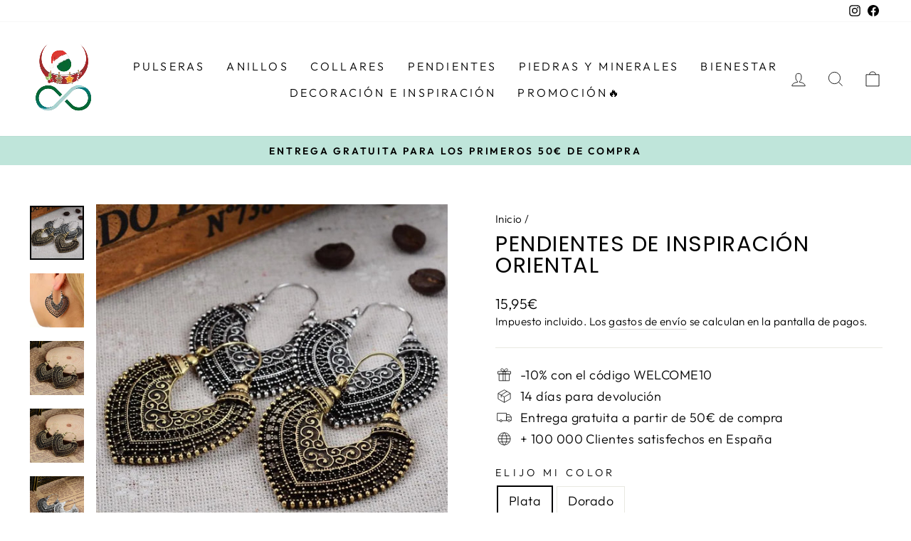

--- FILE ---
content_type: text/html; charset=utf-8
request_url: https://la-tienda-zen.com/products/pendientes-de-inspiracion-oriental
body_size: 64657
content:
<!doctype html>
<html class="no-js" lang="es" dir="ltr">
<head>

  <meta name="google-site-verification" content="elFM3Dqi-q1LTAo5hHZF2ofcV2-ceVQqlCYN2BcaDkk" />
	<script id="pandectes-rules">   /* PANDECTES-GDPR: DO NOT MODIFY AUTO GENERATED CODE OF THIS SCRIPT */      window.PandectesSettings = {"store":{"id":26648248502,"plan":"plus","theme":"Impulse_opt","primaryLocale":"es","adminMode":false,"headless":false,"storefrontRootDomain":"","checkoutRootDomain":"","storefrontAccessToken":""},"tsPublished":1737583326,"declaration":{"showPurpose":false,"showProvider":false,"declIntroText":"Usamos cookies para optimizar la funcionalidad del sitio web, analizar el rendimiento y brindarle una experiencia personalizada. Algunas cookies son esenciales para que el sitio web funcione y funcione correctamente. Esas cookies no se pueden deshabilitar. En esta ventana puede gestionar su preferencia de cookies.","showDateGenerated":true},"language":{"languageMode":"Single","fallbackLanguage":"es","languageDetection":"browser","languagesSupported":[]},"texts":{"managed":{"headerText":{"es":"Respetamos tu privacidad"},"consentText":{"es":"Este sitio web utiliza cookies para garantizar que obtenga la mejor experiencia."},"dismissButtonText":{"es":"OK"},"linkText":{"es":"Aprende más"},"imprintText":{"es":"Imprimir"},"preferencesButtonText":{"es":"Preferencias"},"allowButtonText":{"es":"Aceptar"},"denyButtonText":{"es":"Disminución"},"leaveSiteButtonText":{"es":"Salir de este sitio"},"cookiePolicyText":{"es":"Política de cookies"},"preferencesPopupTitleText":{"es":"Gestionar las preferencias de consentimiento"},"preferencesPopupIntroText":{"es":"Usamos cookies para optimizar la funcionalidad del sitio web, analizar el rendimiento y brindarle una experiencia personalizada. Algunas cookies son esenciales para que el sitio web funcione y funcione correctamente. Esas cookies no se pueden desactivar. En esta ventana puede administrar su preferencia de cookies."},"preferencesPopupCloseButtonText":{"es":"Cerrar"},"preferencesPopupAcceptAllButtonText":{"es":"Aceptar todo"},"preferencesPopupRejectAllButtonText":{"es":"Rechazar todo"},"preferencesPopupSaveButtonText":{"es":"Guardar preferencias"},"accessSectionTitleText":{"es":"Portabilidad de datos"},"accessSectionParagraphText":{"es":"Tiene derecho a poder acceder a sus datos en cualquier momento."},"rectificationSectionTitleText":{"es":"Rectificación de datos"},"rectificationSectionParagraphText":{"es":"Tienes derecho a solicitar la actualización de tus datos siempre que lo creas oportuno."},"erasureSectionTitleText":{"es":"Derecho al olvido"},"erasureSectionParagraphText":{"es":"Tiene derecho a solicitar la eliminación de todos sus datos. Después de eso, ya no podrá acceder a su cuenta."},"declIntroText":{"es":"Usamos cookies para optimizar la funcionalidad del sitio web, analizar el rendimiento y brindarle una experiencia personalizada. Algunas cookies son esenciales para que el sitio web funcione y funcione correctamente. Esas cookies no se pueden deshabilitar. En esta ventana puede gestionar su preferencia de cookies."}},"categories":{"strictlyNecessaryCookiesTitleText":{"es":"Cookies estrictamente necesarias"},"functionalityCookiesTitleText":{"es":"Cookies funcionales"},"performanceCookiesTitleText":{"es":"Cookies de rendimiento"},"targetingCookiesTitleText":{"es":"Orientación de cookies"},"unclassifiedCookiesTitleText":{"es":"Cookies sin clasificar"},"strictlyNecessaryCookiesDescriptionText":{"es":"Estas cookies son esenciales para permitirle moverse por el sitio web y utilizar sus funciones, como acceder a áreas seguras del sitio web. El sitio web no puede funcionar correctamente sin estas cookies."},"functionalityCookiesDescriptionText":{"es":"Estas cookies permiten que el sitio proporcione una funcionalidad y personalización mejoradas. Pueden ser establecidos por nosotros o por proveedores externos cuyos servicios hemos agregado a nuestras páginas. Si no permite estas cookies, es posible que algunos o todos estos servicios no funcionen correctamente."},"performanceCookiesDescriptionText":{"es":"Estas cookies nos permiten monitorear y mejorar el rendimiento de nuestro sitio web. Por ejemplo, nos permiten contar las visitas, identificar las fuentes de tráfico y ver qué partes del sitio son más populares."},"targetingCookiesDescriptionText":{"es":"Nuestros socios publicitarios pueden establecer estas cookies a través de nuestro sitio. Estas empresas pueden utilizarlos para crear un perfil de sus intereses y mostrarle anuncios relevantes en otros sitios. No almacenan directamente información personal, sino que se basan en la identificación única de su navegador y dispositivo de Internet. Si no permite estas cookies, experimentará publicidad menos dirigida."},"unclassifiedCookiesDescriptionText":{"es":"Las cookies no clasificadas son cookies que estamos en proceso de clasificar, junto con los proveedores de cookies individuales."}},"auto":{"declName":{"es":"Nombre"},"declPath":{"es":"Sendero"},"declType":{"es":"Escribe"},"declDomain":{"es":"Dominio"},"declPurpose":{"es":"Objetivo"},"declProvider":{"es":"Proveedor"},"declRetention":{"es":"Retencion"},"declFirstParty":{"es":"Origen"},"declThirdParty":{"es":"Tercero"},"declSeconds":{"es":"segundos"},"declMinutes":{"es":"minutos"},"declHours":{"es":"horas"},"declDays":{"es":"días"},"declMonths":{"es":"meses"},"declYears":{"es":"años"},"declSession":{"es":"Sesión"},"cookiesDetailsText":{"es":"Detalles de las cookies"},"preferencesPopupAlwaysAllowedText":{"es":"Siempre permitido"},"submitButton":{"es":"Enviar"},"submittingButton":{"es":"Sumisión..."},"cancelButton":{"es":"Cancelar"},"guestsSupportInfoText":{"es":"Inicie sesión con su cuenta de cliente para continuar."},"guestsSupportEmailPlaceholder":{"es":"Dirección de correo electrónico"},"guestsSupportEmailValidationError":{"es":"El correo no es válido"},"guestsSupportEmailSuccessTitle":{"es":"gracias por tu solicitud"},"guestsSupportEmailFailureTitle":{"es":"Ocurrió un problema"},"guestsSupportEmailSuccessMessage":{"es":"Si está registrado como cliente de esta tienda, pronto recibirá un correo electrónico con instrucciones sobre cómo proceder."},"guestsSupportEmailFailureMessage":{"es":"Su solicitud no fue enviada. Vuelva a intentarlo y, si el problema persiste, comuníquese con el propietario de la tienda para obtener ayuda."},"confirmationSuccessTitle":{"es":"Tu solicitud está verificada"},"confirmationFailureTitle":{"es":"Ocurrió un problema"},"confirmationSuccessMessage":{"es":"Pronto nos comunicaremos con usted en cuanto a su solicitud."},"confirmationFailureMessage":{"es":"Su solicitud no fue verificada. Vuelva a intentarlo y, si el problema persiste, comuníquese con el propietario de la tienda para obtener ayuda."},"consentSectionTitleText":{"es":"Su consentimiento de cookies"},"consentSectionNoConsentText":{"es":"No ha dado su consentimiento a la política de cookies de este sitio web."},"consentSectionConsentedText":{"es":"Usted dio su consentimiento a la política de cookies de este sitio web en"},"consentStatus":{"es":"Preferencia de consentimiento"},"consentDate":{"es":"fecha de consentimiento"},"consentId":{"es":"ID de consentimiento"},"consentSectionChangeConsentActionText":{"es":"Cambiar la preferencia de consentimiento"},"accessSectionGDPRRequestsActionText":{"es":"Solicitudes de sujetos de datos"},"accessSectionAccountInfoActionText":{"es":"Información personal"},"accessSectionOrdersRecordsActionText":{"es":"Pedidos"},"accessSectionDownloadReportActionText":{"es":"Descargar todo"},"rectificationCommentPlaceholder":{"es":"Describe lo que quieres que se actualice"},"rectificationCommentValidationError":{"es":"Se requiere comentario"},"rectificationSectionEditAccountActionText":{"es":"Solicita una actualización"},"erasureSectionRequestDeletionActionText":{"es":"Solicitar la eliminación de datos personales"}}},"library":{"previewMode":false,"fadeInTimeout":0,"defaultBlocked":7,"showLink":true,"showImprintLink":false,"showGoogleLink":false,"enabled":true,"cookie":{"name":"_pandectes_gdpr","expiryDays":365,"secure":true,"domain":""},"dismissOnScroll":false,"dismissOnWindowClick":false,"dismissOnTimeout":false,"palette":{"popup":{"background":"#FFFFFF","backgroundForCalculations":{"a":1,"b":255,"g":255,"r":255},"text":"#000000"},"button":{"background":"#000000","backgroundForCalculations":{"a":1,"b":0,"g":0,"r":0},"text":"#FFFFFF","textForCalculation":{"a":1,"b":255,"g":255,"r":255},"border":"transparent"}},"content":{"href":"https://la-tienda-zen.myshopify.com/policies/privacy-policy","imprintHref":"/","close":"&#10005;","target":"","logo":"<img class=\"cc-banner-logo\" height=\"40\" width=\"40\" src=\"https://cdn.shopify.com/s/files/1/0266/4824/8502/t/12/assets/pandectes-logo.png?v=1737583306\" alt=\"logo\" />"},"window":"<div role=\"dialog\" aria-live=\"polite\" aria-label=\"cookieconsent\" aria-describedby=\"cookieconsent:desc\" id=\"pandectes-banner\" class=\"cc-window-wrapper cc-overlay-wrapper\"><div class=\"pd-cookie-banner-window cc-window {{classes}}\"><!--googleoff: all-->{{children}}<!--googleon: all--></div></div>","compliance":{"opt-both":"<div class=\"cc-compliance cc-highlight\">{{deny}}{{allow}}</div>"},"type":"opt-both","layouts":{"basic":"{{logo}}{{header}}{{messagelink}}{{compliance}}{{close}}"},"position":"overlay","theme":"classic","revokable":true,"animateRevokable":false,"revokableReset":false,"revokableLogoUrl":"https://cdn.shopify.com/s/files/1/0266/4824/8502/t/12/assets/pandectes-reopen-logo.png?v=1737583306","revokablePlacement":"bottom-left","revokableMarginHorizontal":15,"revokableMarginVertical":15,"static":false,"autoAttach":true,"hasTransition":true,"blacklistPage":[""]},"geolocation":{"brOnly":false,"caOnly":false,"chOnly":false,"euOnly":false,"jpOnly":false,"thOnly":false,"canadaOnly":false,"globalVisibility":true},"dsr":{"guestsSupport":false,"accessSectionDownloadReportAuto":false},"banner":{"resetTs":1708688558,"extraCss":"        .cc-banner-logo {max-width: 24em!important;}    @media(min-width: 768px) {.cc-window.cc-floating{max-width: 24em!important;width: 24em!important;}}    .cc-message, .pd-cookie-banner-window .cc-header, .cc-logo {text-align: left}    .cc-window-wrapper{z-index: 2147483647;-webkit-transition: opacity 1s ease;  transition: opacity 1s ease;}    .cc-window{z-index: 2147483647;font-family: inherit;}    .pd-cookie-banner-window .cc-header{font-family: inherit;}    .pd-cp-ui{font-family: inherit; background-color: #FFFFFF;color:#000000;}    button.pd-cp-btn, a.pd-cp-btn{background-color:#000000;color:#FFFFFF!important;}    input + .pd-cp-preferences-slider{background-color: rgba(0, 0, 0, 0.3)}    .pd-cp-scrolling-section::-webkit-scrollbar{background-color: rgba(0, 0, 0, 0.3)}    input:checked + .pd-cp-preferences-slider{background-color: rgba(0, 0, 0, 1)}    .pd-cp-scrolling-section::-webkit-scrollbar-thumb {background-color: rgba(0, 0, 0, 1)}    .pd-cp-ui-close{color:#000000;}    .pd-cp-preferences-slider:before{background-color: #FFFFFF}    .pd-cp-title:before {border-color: #000000!important}    .pd-cp-preferences-slider{background-color:#000000}    .pd-cp-toggle{color:#000000!important}    @media(max-width:699px) {.pd-cp-ui-close-top svg {fill: #000000}}    .pd-cp-toggle:hover,.pd-cp-toggle:visited,.pd-cp-toggle:active{color:#000000!important}    .pd-cookie-banner-window {box-shadow: 0 0 18px rgb(0 0 0 / 20%);}  ","customJavascript":null,"showPoweredBy":false,"hybridStrict":false,"cookiesBlockedByDefault":"7","isActive":true,"implicitSavePreferences":false,"cookieIcon":true,"blockBots":false,"showCookiesDetails":false,"hasTransition":true,"blockingPage":false,"showOnlyLandingPage":false,"leaveSiteUrl":"https://www.google.com","linkRespectStoreLang":false},"cookies":{"0":[{"name":"secure_customer_sig","type":"http","domain":"la-tienda-zen.com","path":"/","provider":"Shopify","firstParty":true,"retention":"1 year(s)","expires":1,"unit":"declYears","purpose":{"es":"Se utiliza en relación con el inicio de sesión del cliente."}},{"name":"localization","type":"http","domain":"la-tienda-zen.com","path":"/","provider":"Shopify","firstParty":true,"retention":"1 year(s)","expires":1,"unit":"declYears","purpose":{"es":"Localización de tiendas Shopify"}},{"name":"cart_currency","type":"http","domain":"la-tienda-zen.com","path":"/","provider":"Shopify","firstParty":true,"retention":"2 ","expires":2,"unit":"declSession","purpose":{"es":"La cookie es necesaria para la función de pago y pago seguro en el sitio web. Shopify.com proporciona esta función."}},{"name":"_cmp_a","type":"http","domain":".la-tienda-zen.com","path":"/","provider":"Shopify","firstParty":true,"retention":"1 day(s)","expires":1,"unit":"declDays","purpose":{"es":"Se utiliza para administrar la configuración de privacidad del cliente."}},{"name":"shopify_pay_redirect","type":"http","domain":"la-tienda-zen.com","path":"/","provider":"Shopify","firstParty":true,"retention":"1 hour(s)","expires":1,"unit":"declHours","purpose":{"es":"La cookie es necesaria para la función de pago y pago seguro en el sitio web. Shopify.com proporciona esta función."}},{"name":"_tracking_consent","type":"http","domain":".la-tienda-zen.com","path":"/","provider":"Shopify","firstParty":true,"retention":"1 year(s)","expires":1,"unit":"declYears","purpose":{"es":"Preferencias de seguimiento."}},{"name":"__cfruid","type":"http","domain":".la-tienda-zen.zendesk.com","path":"/","provider":"HubSpot","firstParty":false,"retention":"Session","expires":-54,"unit":"declYears","purpose":{"es":"Esto lo establece el proveedor de CDN de HubSpot debido a sus políticas de limitación de velocidad."}},{"name":"_pandectes_gdpr","type":"http","domain":".la-tienda-zen.com","path":"/","provider":"Pandectes","firstParty":true,"retention":"1 year(s)","expires":1,"unit":"declYears","purpose":{"es":"Se utiliza para la funcionalidad del banner de consentimiento de cookies."}},{"name":"keep_alive","type":"http","domain":"la-tienda-zen.com","path":"/","provider":"Shopify","firstParty":true,"retention":"30 minute(s)","expires":30,"unit":"declMinutes","purpose":{"es":"Se utiliza en relación con la localización del comprador."}},{"name":"_secure_session_id","type":"http","domain":"la-tienda-zen.com","path":"/","provider":"Shopify","firstParty":true,"retention":"1 month(s)","expires":1,"unit":"declMonths","purpose":{"es":"Se utiliza en relación con la navegación a través de un escaparate."}}],"1":[{"name":"_pinterest_ct_ua","type":"http","domain":".ct.pinterest.com","path":"/","provider":"Pinterest","firstParty":false,"retention":"1 year(s)","expires":1,"unit":"declYears","purpose":{"es":"Se utiliza para agrupar acciones en páginas."}}],"2":[{"name":"_shopify_y","type":"http","domain":".la-tienda-zen.com","path":"/","provider":"Shopify","firstParty":true,"retention":"1 year(s)","expires":1,"unit":"declYears","purpose":{"es":"Análisis de Shopify."}},{"name":"_orig_referrer","type":"http","domain":".la-tienda-zen.com","path":"/","provider":"Shopify","firstParty":true,"retention":"2 ","expires":2,"unit":"declSession","purpose":{"es":"Realiza un seguimiento de las páginas de destino."}},{"name":"_landing_page","type":"http","domain":".la-tienda-zen.com","path":"/","provider":"Shopify","firstParty":true,"retention":"2 ","expires":2,"unit":"declSession","purpose":{"es":"Realiza un seguimiento de las páginas de destino."}},{"name":"__cf_bm","type":"http","domain":".redretarget.com","path":"/","provider":"CloudFlare","firstParty":false,"retention":"30 minute(s)","expires":30,"unit":"declMinutes","purpose":{"es":"Se utiliza para administrar el tráfico entrante que coincide con los criterios asociados con los bots."}},{"name":"_shopify_s","type":"http","domain":".la-tienda-zen.com","path":"/","provider":"Shopify","firstParty":true,"retention":"30 minute(s)","expires":30,"unit":"declMinutes","purpose":{"es":"Análisis de Shopify."}},{"name":"_shopify_sa_t","type":"http","domain":".la-tienda-zen.com","path":"/","provider":"Shopify","firstParty":true,"retention":"30 minute(s)","expires":30,"unit":"declMinutes","purpose":{"es":"Análisis de Shopify relacionados con marketing y referencias."}},{"name":"_shopify_sa_p","type":"http","domain":".la-tienda-zen.com","path":"/","provider":"Shopify","firstParty":true,"retention":"30 minute(s)","expires":30,"unit":"declMinutes","purpose":{"es":"Análisis de Shopify relacionados con marketing y referencias."}},{"name":"_gid","type":"http","domain":".la-tienda-zen.com","path":"/","provider":"Google","firstParty":true,"retention":"1 day(s)","expires":1,"unit":"declDays","purpose":{"es":"Google Analytics coloca una cookie para contar y realizar un seguimiento de las páginas vistas."}},{"name":"_gat","type":"http","domain":".la-tienda-zen.com","path":"/","provider":"Google","firstParty":true,"retention":"1 minute(s)","expires":1,"unit":"declMinutes","purpose":{"es":"Google Analytics coloca una cookie para filtrar las solicitudes de los bots."}},{"name":"_ga","type":"http","domain":".la-tienda-zen.com","path":"/","provider":"Google","firstParty":true,"retention":"1 year(s)","expires":1,"unit":"declYears","purpose":{"es":"La cookie está configurada por Google Analytics con funcionalidad desconocida"}},{"name":"_shopify_s","type":"http","domain":"com","path":"/","provider":"Shopify","firstParty":false,"retention":"Session","expires":1,"unit":"declSeconds","purpose":{"es":"Análisis de Shopify."}},{"name":"_ga_SVM11MRCK2","type":"http","domain":".la-tienda-zen.com","path":"/","provider":"Google","firstParty":true,"retention":"1 year(s)","expires":1,"unit":"declYears","purpose":{"es":""}},{"name":"_ga_86SGSP7BCY","type":"http","domain":".la-tienda-zen.com","path":"/","provider":"Google","firstParty":true,"retention":"1 year(s)","expires":1,"unit":"declYears","purpose":{"es":""}},{"name":"_ga_C77NPNSS8R","type":"http","domain":".la-tienda-zen.com","path":"/","provider":"Google","firstParty":true,"retention":"1 year(s)","expires":1,"unit":"declYears","purpose":{"es":""}}],"4":[{"name":"_gcl_au","type":"http","domain":".la-tienda-zen.com","path":"/","provider":"Google","firstParty":true,"retention":"3 month(s)","expires":3,"unit":"declMonths","purpose":{"es":"Google Tag Manager coloca una cookie para realizar un seguimiento de las conversiones."}},{"name":"test_cookie","type":"http","domain":".doubleclick.net","path":"/","provider":"Google","firstParty":false,"retention":"15 minute(s)","expires":15,"unit":"declMinutes","purpose":{"es":"Para medir las acciones de los visitantes después de hacer clic en un anuncio. Caduca después de cada visita."}},{"name":"__kla_id","type":"http","domain":"la-tienda-zen.com","path":"/","provider":"Klaviyo","firstParty":true,"retention":"1 year(s)","expires":1,"unit":"declYears","purpose":{"es":"Rastrea cuando alguien hace clic a través de un correo electrónico de Klaviyo a su sitio web"}},{"name":"_pin_unauth","type":"http","domain":".la-tienda-zen.com","path":"/","provider":"Pinterest","firstParty":true,"retention":"1 year(s)","expires":1,"unit":"declYears","purpose":{"es":"Se utiliza para agrupar acciones de usuarios que no pueden ser identificados por Pinterest."}},{"name":"_fbp","type":"http","domain":".la-tienda-zen.com","path":"/","provider":"Facebook","firstParty":true,"retention":"3 month(s)","expires":3,"unit":"declMonths","purpose":{"es":"Facebook coloca una cookie para rastrear las visitas a través de los sitios web."}},{"name":"wpm-domain-test","type":"http","domain":"com","path":"/","provider":"Shopify","firstParty":false,"retention":"Session","expires":1,"unit":"declSeconds","purpose":{"es":"Se utiliza para probar el almacenamiento de parámetros sobre productos agregados al carrito o moneda de pago."}},{"name":"wpm-domain-test","type":"http","domain":"la-tienda-zen.com","path":"/","provider":"Shopify","firstParty":true,"retention":"Session","expires":1,"unit":"declSeconds","purpose":{"es":"Se utiliza para probar el almacenamiento de parámetros sobre productos agregados al carrito o moneda de pago."}},{"name":"IDE","type":"http","domain":".doubleclick.net","path":"/","provider":"Google","firstParty":false,"retention":"1 year(s)","expires":1,"unit":"declYears","purpose":{"es":"Para medir las acciones de los visitantes después de hacer clic en un anuncio. Caduca después de 1 año."}}],"8":[{"name":"_picky.widget.discounts.sessionId","type":"http","domain":"la-tienda-zen.com","path":"/","provider":"Unknown","firstParty":true,"retention":"Session","expires":-54,"unit":"declYears","purpose":{"es":""}},{"name":"ar_debug","type":"http","domain":".pinterest.com","path":"/","provider":"Unknown","firstParty":false,"retention":"1 year(s)","expires":1,"unit":"declYears","purpose":{"es":""}},{"name":"_picky.widget.discounts.isDiscountActive","type":"http","domain":"la-tienda-zen.com","path":"/","provider":"Unknown","firstParty":true,"retention":"1 day(s)","expires":1,"unit":"declDays","purpose":{"es":""}},{"name":"uid","type":"http","domain":".criteo.com","path":"/","provider":"Unknown","firstParty":false,"retention":"1 year(s)","expires":1,"unit":"declYears","purpose":{"es":""}},{"name":"cto_bundle","type":"http","domain":".la-tienda-zen.com","path":"/","provider":"Unknown","firstParty":true,"retention":"1 year(s)","expires":1,"unit":"declYears","purpose":{"es":""}},{"name":"_shopify_essential","type":"http","domain":"la-tienda-zen.com","path":"/","provider":"Unknown","firstParty":true,"retention":"1 year(s)","expires":1,"unit":"declYears","purpose":{"es":""}}]},"blocker":{"isActive":false,"googleConsentMode":{"id":"","analyticsId":"","adwordsId":"","isActive":true,"adStorageCategory":4,"analyticsStorageCategory":2,"personalizationStorageCategory":1,"functionalityStorageCategory":1,"customEvent":true,"securityStorageCategory":0,"redactData":true,"urlPassthrough":false,"dataLayerProperty":"dataLayer","waitForUpdate":2000},"facebookPixel":{"id":"","isActive":false,"ldu":false},"microsoft":{},"rakuten":{"isActive":false,"cmp":false,"ccpa":false},"gpcIsActive":false,"defaultBlocked":7,"patterns":{"whiteList":[],"blackList":{"1":[],"2":[],"4":[],"8":[]},"iframesWhiteList":[],"iframesBlackList":{"1":[],"2":[],"4":[],"8":[]},"beaconsWhiteList":[],"beaconsBlackList":{"1":[],"2":[],"4":[],"8":[]}}}}      !function(){"use strict";window.PandectesRules=window.PandectesRules||{},window.PandectesRules.manualBlacklist={1:[],2:[],4:[]},window.PandectesRules.blacklistedIFrames={1:[],2:[],4:[]},window.PandectesRules.blacklistedCss={1:[],2:[],4:[]},window.PandectesRules.blacklistedBeacons={1:[],2:[],4:[]};var e="javascript/blocked";function t(e){return new RegExp(e.replace(/[/\\.+?$()]/g,"\\$&").replace("*","(.*)"))}var n=function(e){var t=arguments.length>1&&void 0!==arguments[1]?arguments[1]:"log";new URLSearchParams(window.location.search).get("log")&&console[t]("PandectesRules: ".concat(e))};function a(e){var t=document.createElement("script");t.async=!0,t.src=e,document.head.appendChild(t)}function r(e,t){var n=Object.keys(e);if(Object.getOwnPropertySymbols){var a=Object.getOwnPropertySymbols(e);t&&(a=a.filter((function(t){return Object.getOwnPropertyDescriptor(e,t).enumerable}))),n.push.apply(n,a)}return n}function o(e){for(var t=1;t<arguments.length;t++){var n=null!=arguments[t]?arguments[t]:{};t%2?r(Object(n),!0).forEach((function(t){s(e,t,n[t])})):Object.getOwnPropertyDescriptors?Object.defineProperties(e,Object.getOwnPropertyDescriptors(n)):r(Object(n)).forEach((function(t){Object.defineProperty(e,t,Object.getOwnPropertyDescriptor(n,t))}))}return e}function i(e){var t=function(e,t){if("object"!=typeof e||!e)return e;var n=e[Symbol.toPrimitive];if(void 0!==n){var a=n.call(e,t||"default");if("object"!=typeof a)return a;throw new TypeError("@@toPrimitive must return a primitive value.")}return("string"===t?String:Number)(e)}(e,"string");return"symbol"==typeof t?t:t+""}function s(e,t,n){return(t=i(t))in e?Object.defineProperty(e,t,{value:n,enumerable:!0,configurable:!0,writable:!0}):e[t]=n,e}function c(e,t){return function(e){if(Array.isArray(e))return e}(e)||function(e,t){var n=null==e?null:"undefined"!=typeof Symbol&&e[Symbol.iterator]||e["@@iterator"];if(null!=n){var a,r,o,i,s=[],c=!0,l=!1;try{if(o=(n=n.call(e)).next,0===t){if(Object(n)!==n)return;c=!1}else for(;!(c=(a=o.call(n)).done)&&(s.push(a.value),s.length!==t);c=!0);}catch(e){l=!0,r=e}finally{try{if(!c&&null!=n.return&&(i=n.return(),Object(i)!==i))return}finally{if(l)throw r}}return s}}(e,t)||d(e,t)||function(){throw new TypeError("Invalid attempt to destructure non-iterable instance.\nIn order to be iterable, non-array objects must have a [Symbol.iterator]() method.")}()}function l(e){return function(e){if(Array.isArray(e))return u(e)}(e)||function(e){if("undefined"!=typeof Symbol&&null!=e[Symbol.iterator]||null!=e["@@iterator"])return Array.from(e)}(e)||d(e)||function(){throw new TypeError("Invalid attempt to spread non-iterable instance.\nIn order to be iterable, non-array objects must have a [Symbol.iterator]() method.")}()}function d(e,t){if(e){if("string"==typeof e)return u(e,t);var n=Object.prototype.toString.call(e).slice(8,-1);return"Object"===n&&e.constructor&&(n=e.constructor.name),"Map"===n||"Set"===n?Array.from(e):"Arguments"===n||/^(?:Ui|I)nt(?:8|16|32)(?:Clamped)?Array$/.test(n)?u(e,t):void 0}}function u(e,t){(null==t||t>e.length)&&(t=e.length);for(var n=0,a=new Array(t);n<t;n++)a[n]=e[n];return a}var f=window.PandectesRulesSettings||window.PandectesSettings,g=!(void 0===window.dataLayer||!Array.isArray(window.dataLayer)||!window.dataLayer.some((function(e){return"pandectes_full_scan"===e.event}))),p=function(){var e,t=arguments.length>0&&void 0!==arguments[0]?arguments[0]:"_pandectes_gdpr",n=("; "+document.cookie).split("; "+t+"=");if(n.length<2)e={};else{var a=n.pop().split(";");e=window.atob(a.shift())}var r=function(e){try{return JSON.parse(e)}catch(e){return!1}}(e);return!1!==r?r:e}(),h=f.banner.isActive,y=f.blocker,v=y.defaultBlocked,w=y.patterns,m=p&&null!==p.preferences&&void 0!==p.preferences?p.preferences:null,b=g?0:h?null===m?v:m:0,k={1:!(1&b),2:!(2&b),4:!(4&b)},_=w.blackList,S=w.whiteList,L=w.iframesBlackList,C=w.iframesWhiteList,P=w.beaconsBlackList,A=w.beaconsWhiteList,O={blackList:[],whiteList:[],iframesBlackList:{1:[],2:[],4:[],8:[]},iframesWhiteList:[],beaconsBlackList:{1:[],2:[],4:[],8:[]},beaconsWhiteList:[]};[1,2,4].map((function(e){var n;k[e]||((n=O.blackList).push.apply(n,l(_[e].length?_[e].map(t):[])),O.iframesBlackList[e]=L[e].length?L[e].map(t):[],O.beaconsBlackList[e]=P[e].length?P[e].map(t):[])})),O.whiteList=S.length?S.map(t):[],O.iframesWhiteList=C.length?C.map(t):[],O.beaconsWhiteList=A.length?A.map(t):[];var E={scripts:[],iframes:{1:[],2:[],4:[]},beacons:{1:[],2:[],4:[]},css:{1:[],2:[],4:[]}},I=function(t,n){return t&&(!n||n!==e)&&(!O.blackList||O.blackList.some((function(e){return e.test(t)})))&&(!O.whiteList||O.whiteList.every((function(e){return!e.test(t)})))},B=function(e,t){var n=O.iframesBlackList[t],a=O.iframesWhiteList;return e&&(!n||n.some((function(t){return t.test(e)})))&&(!a||a.every((function(t){return!t.test(e)})))},j=function(e,t){var n=O.beaconsBlackList[t],a=O.beaconsWhiteList;return e&&(!n||n.some((function(t){return t.test(e)})))&&(!a||a.every((function(t){return!t.test(e)})))},T=new MutationObserver((function(e){for(var t=0;t<e.length;t++)for(var n=e[t].addedNodes,a=0;a<n.length;a++){var r=n[a],o=r.dataset&&r.dataset.cookiecategory;if(1===r.nodeType&&"LINK"===r.tagName){var i=r.dataset&&r.dataset.href;if(i&&o)switch(o){case"functionality":case"C0001":E.css[1].push(i);break;case"performance":case"C0002":E.css[2].push(i);break;case"targeting":case"C0003":E.css[4].push(i)}}}})),R=new MutationObserver((function(t){for(var a=0;a<t.length;a++)for(var r=t[a].addedNodes,o=function(){var t=r[i],a=t.src||t.dataset&&t.dataset.src,o=t.dataset&&t.dataset.cookiecategory;if(1===t.nodeType&&"IFRAME"===t.tagName){if(a){var s=!1;B(a,1)||"functionality"===o||"C0001"===o?(s=!0,E.iframes[1].push(a)):B(a,2)||"performance"===o||"C0002"===o?(s=!0,E.iframes[2].push(a)):(B(a,4)||"targeting"===o||"C0003"===o)&&(s=!0,E.iframes[4].push(a)),s&&(t.removeAttribute("src"),t.setAttribute("data-src",a))}}else if(1===t.nodeType&&"IMG"===t.tagName){if(a){var c=!1;j(a,1)?(c=!0,E.beacons[1].push(a)):j(a,2)?(c=!0,E.beacons[2].push(a)):j(a,4)&&(c=!0,E.beacons[4].push(a)),c&&(t.removeAttribute("src"),t.setAttribute("data-src",a))}}else if(1===t.nodeType&&"SCRIPT"===t.tagName){var l=t.type,d=!1;if(I(a,l)?(n("rule blocked: ".concat(a)),d=!0):a&&o?n("manually blocked @ ".concat(o,": ").concat(a)):o&&n("manually blocked @ ".concat(o,": inline code")),d){E.scripts.push([t,l]),t.type=e;t.addEventListener("beforescriptexecute",(function n(a){t.getAttribute("type")===e&&a.preventDefault(),t.removeEventListener("beforescriptexecute",n)})),t.parentElement&&t.parentElement.removeChild(t)}}},i=0;i<r.length;i++)o()})),D=document.createElement,x={src:Object.getOwnPropertyDescriptor(HTMLScriptElement.prototype,"src"),type:Object.getOwnPropertyDescriptor(HTMLScriptElement.prototype,"type")};window.PandectesRules.unblockCss=function(e){var t=E.css[e]||[];t.length&&n("Unblocking CSS for ".concat(e)),t.forEach((function(e){var t=document.querySelector('link[data-href^="'.concat(e,'"]'));t.removeAttribute("data-href"),t.href=e})),E.css[e]=[]},window.PandectesRules.unblockIFrames=function(e){var t=E.iframes[e]||[];t.length&&n("Unblocking IFrames for ".concat(e)),O.iframesBlackList[e]=[],t.forEach((function(e){var t=document.querySelector('iframe[data-src^="'.concat(e,'"]'));t.removeAttribute("data-src"),t.src=e})),E.iframes[e]=[]},window.PandectesRules.unblockBeacons=function(e){var t=E.beacons[e]||[];t.length&&n("Unblocking Beacons for ".concat(e)),O.beaconsBlackList[e]=[],t.forEach((function(e){var t=document.querySelector('img[data-src^="'.concat(e,'"]'));t.removeAttribute("data-src"),t.src=e})),E.beacons[e]=[]},window.PandectesRules.unblockInlineScripts=function(e){var t=1===e?"functionality":2===e?"performance":"targeting",a=document.querySelectorAll('script[type="javascript/blocked"][data-cookiecategory="'.concat(t,'"]'));n("unblockInlineScripts: ".concat(a.length," in ").concat(t)),a.forEach((function(e){var t=document.createElement("script");t.type="text/javascript",e.hasAttribute("src")?t.src=e.getAttribute("src"):t.textContent=e.textContent,document.head.appendChild(t),e.parentNode.removeChild(e)}))},window.PandectesRules.unblockInlineCss=function(e){var t=1===e?"functionality":2===e?"performance":"targeting",a=document.querySelectorAll('link[data-cookiecategory="'.concat(t,'"]'));n("unblockInlineCss: ".concat(a.length," in ").concat(t)),a.forEach((function(e){e.href=e.getAttribute("data-href")}))},window.PandectesRules.unblock=function(e){e.length<1?(O.blackList=[],O.whiteList=[],O.iframesBlackList=[],O.iframesWhiteList=[]):(O.blackList&&(O.blackList=O.blackList.filter((function(t){return e.every((function(e){return"string"==typeof e?!t.test(e):e instanceof RegExp?t.toString()!==e.toString():void 0}))}))),O.whiteList&&(O.whiteList=[].concat(l(O.whiteList),l(e.map((function(e){if("string"==typeof e){var n=".*"+t(e)+".*";if(O.whiteList.every((function(e){return e.toString()!==n.toString()})))return new RegExp(n)}else if(e instanceof RegExp&&O.whiteList.every((function(t){return t.toString()!==e.toString()})))return e;return null})).filter(Boolean)))));var a=0;l(E.scripts).forEach((function(e,t){var n=c(e,2),r=n[0],o=n[1];if(function(e){var t=e.getAttribute("src");return O.blackList&&O.blackList.every((function(e){return!e.test(t)}))||O.whiteList&&O.whiteList.some((function(e){return e.test(t)}))}(r)){for(var i=document.createElement("script"),s=0;s<r.attributes.length;s++){var l=r.attributes[s];"src"!==l.name&&"type"!==l.name&&i.setAttribute(l.name,r.attributes[s].value)}i.setAttribute("src",r.src),i.setAttribute("type",o||"application/javascript"),document.head.appendChild(i),E.scripts.splice(t-a,1),a++}})),0==O.blackList.length&&0===O.iframesBlackList[1].length&&0===O.iframesBlackList[2].length&&0===O.iframesBlackList[4].length&&0===O.beaconsBlackList[1].length&&0===O.beaconsBlackList[2].length&&0===O.beaconsBlackList[4].length&&(n("Disconnecting observers"),R.disconnect(),T.disconnect())};var N=f.store,U=N.adminMode,z=N.headless,M=N.storefrontRootDomain,q=N.checkoutRootDomain,F=N.storefrontAccessToken,W=f.banner.isActive,H=f.blocker.defaultBlocked;W&&function(e){if(window.Shopify&&window.Shopify.customerPrivacy)e();else{var t=null;window.Shopify&&window.Shopify.loadFeatures&&window.Shopify.trackingConsent?e():t=setInterval((function(){window.Shopify&&window.Shopify.loadFeatures&&(clearInterval(t),window.Shopify.loadFeatures([{name:"consent-tracking-api",version:"0.1"}],(function(t){t?n("Shopify.customerPrivacy API - failed to load"):(n("shouldShowBanner() -> ".concat(window.Shopify.trackingConsent.shouldShowBanner()," | saleOfDataRegion() -> ").concat(window.Shopify.trackingConsent.saleOfDataRegion())),e())})))}),10)}}((function(){!function(){var e=window.Shopify.trackingConsent;if(!1!==e.shouldShowBanner()||null!==m||7!==H)try{var t=U&&!(window.Shopify&&window.Shopify.AdminBarInjector),a={preferences:!(1&b)||g||t,analytics:!(2&b)||g||t,marketing:!(4&b)||g||t};z&&(a.headlessStorefront=!0,a.storefrontRootDomain=null!=M&&M.length?M:window.location.hostname,a.checkoutRootDomain=null!=q&&q.length?q:"checkout.".concat(window.location.hostname),a.storefrontAccessToken=null!=F&&F.length?F:""),e.firstPartyMarketingAllowed()===a.marketing&&e.analyticsProcessingAllowed()===a.analytics&&e.preferencesProcessingAllowed()===a.preferences||e.setTrackingConsent(a,(function(e){e&&e.error?n("Shopify.customerPrivacy API - failed to setTrackingConsent"):n("setTrackingConsent(".concat(JSON.stringify(a),")"))}))}catch(e){n("Shopify.customerPrivacy API - exception")}}(),function(){if(z){var e=window.Shopify.trackingConsent,t=e.currentVisitorConsent();if(navigator.globalPrivacyControl&&""===t.sale_of_data){var a={sale_of_data:!1,headlessStorefront:!0};a.storefrontRootDomain=null!=M&&M.length?M:window.location.hostname,a.checkoutRootDomain=null!=q&&q.length?q:"checkout.".concat(window.location.hostname),a.storefrontAccessToken=null!=F&&F.length?F:"",e.setTrackingConsent(a,(function(e){e&&e.error?n("Shopify.customerPrivacy API - failed to setTrackingConsent({".concat(JSON.stringify(a),")")):n("setTrackingConsent(".concat(JSON.stringify(a),")"))}))}}}()}));var G=["AT","BE","BG","HR","CY","CZ","DK","EE","FI","FR","DE","GR","HU","IE","IT","LV","LT","LU","MT","NL","PL","PT","RO","SK","SI","ES","SE","GB","LI","NO","IS"],J=f.banner,V=J.isActive,K=J.hybridStrict,$=f.geolocation,Y=$.caOnly,Z=void 0!==Y&&Y,Q=$.euOnly,X=void 0!==Q&&Q,ee=$.brOnly,te=void 0!==ee&&ee,ne=$.jpOnly,ae=void 0!==ne&&ne,re=$.thOnly,oe=void 0!==re&&re,ie=$.chOnly,se=void 0!==ie&&ie,ce=$.zaOnly,le=void 0!==ce&&ce,de=$.canadaOnly,ue=void 0!==de&&de,fe=$.globalVisibility,ge=void 0===fe||fe,pe=f.blocker,he=pe.defaultBlocked,ye=void 0===he?7:he,ve=pe.googleConsentMode,we=ve.isActive,me=ve.customEvent,be=ve.id,ke=void 0===be?"":be,_e=ve.analyticsId,Se=void 0===_e?"":_e,Le=ve.adwordsId,Ce=void 0===Le?"":Le,Pe=ve.redactData,Ae=ve.urlPassthrough,Oe=ve.adStorageCategory,Ee=ve.analyticsStorageCategory,Ie=ve.functionalityStorageCategory,Be=ve.personalizationStorageCategory,je=ve.securityStorageCategory,Te=ve.dataLayerProperty,Re=void 0===Te?"dataLayer":Te,De=ve.waitForUpdate,xe=void 0===De?0:De,Ne=ve.useNativeChannel,Ue=void 0!==Ne&&Ne;function ze(){window[Re].push(arguments)}window[Re]=window[Re]||[];var Me,qe,Fe={hasInitialized:!1,useNativeChannel:!1,ads_data_redaction:!1,url_passthrough:!1,data_layer_property:"dataLayer",storage:{ad_storage:"granted",ad_user_data:"granted",ad_personalization:"granted",analytics_storage:"granted",functionality_storage:"granted",personalization_storage:"granted",security_storage:"granted"}};if(V&&we){var We=ye&Oe?"denied":"granted",He=ye&Ee?"denied":"granted",Ge=ye&Ie?"denied":"granted",Je=ye&Be?"denied":"granted",Ve=ye&je?"denied":"granted";Fe.hasInitialized=!0,Fe.useNativeChannel=Ue,Fe.url_passthrough=Ae,Fe.ads_data_redaction="denied"===We&&Pe,Fe.storage.ad_storage=We,Fe.storage.ad_user_data=We,Fe.storage.ad_personalization=We,Fe.storage.analytics_storage=He,Fe.storage.functionality_storage=Ge,Fe.storage.personalization_storage=Je,Fe.storage.security_storage=Ve,Fe.data_layer_property=Re||"dataLayer",Fe.ads_data_redaction&&ze("set","ads_data_redaction",Fe.ads_data_redaction),Fe.url_passthrough&&ze("set","url_passthrough",Fe.url_passthrough),function(){!1===Ue?console.log("Pandectes: Google Consent Mode (av2)"):console.log("Pandectes: Google Consent Mode (av2nc)");var e=b!==ye?{wait_for_update:xe||500}:xe?{wait_for_update:xe}:{};ge&&!K?ze("consent","default",o(o({},Fe.storage),e)):(ze("consent","default",o(o(o({},Fe.storage),e),{},{region:[].concat(l(X||K?G:[]),l(Z&&!K?["US-CA","US-VA","US-CT","US-UT","US-CO"]:[]),l(te&&!K?["BR"]:[]),l(ae&&!K?["JP"]:[]),l(ue&&!K?["CA"]:[]),l(oe&&!K?["TH"]:[]),l(se&&!K?["CH"]:[]),l(le&&!K?["ZA"]:[]))})),ze("consent","default",{ad_storage:"granted",ad_user_data:"granted",ad_personalization:"granted",analytics_storage:"granted",functionality_storage:"granted",personalization_storage:"granted",security_storage:"granted"}));if(null!==m){var t=b&Oe?"denied":"granted",n=b&Ee?"denied":"granted",r=b&Ie?"denied":"granted",i=b&Be?"denied":"granted",s=b&je?"denied":"granted";Fe.storage.ad_storage=t,Fe.storage.ad_user_data=t,Fe.storage.ad_personalization=t,Fe.storage.analytics_storage=n,Fe.storage.functionality_storage=r,Fe.storage.personalization_storage=i,Fe.storage.security_storage=s,ze("consent","update",Fe.storage)}(ke.length||Se.length||Ce.length)&&(window[Fe.data_layer_property].push({"pandectes.start":(new Date).getTime(),event:"pandectes-rules.min.js"}),(Se.length||Ce.length)&&ze("js",new Date));var c="https://www.googletagmanager.com";if(ke.length){var d=ke.split(",");window[Fe.data_layer_property].push({"gtm.start":(new Date).getTime(),event:"gtm.js"});for(var u=0;u<d.length;u++){var f="dataLayer"!==Fe.data_layer_property?"&l=".concat(Fe.data_layer_property):"";a("".concat(c,"/gtm.js?id=").concat(d[u].trim()).concat(f))}}if(Se.length)for(var g=Se.split(","),p=0;p<g.length;p++){var h=g[p].trim();h.length&&(a("".concat(c,"/gtag/js?id=").concat(h)),ze("config",h,{send_page_view:!1}))}if(Ce.length)for(var y=Ce.split(","),v=0;v<y.length;v++){var w=y[v].trim();w.length&&(a("".concat(c,"/gtag/js?id=").concat(w)),ze("config",w,{allow_enhanced_conversions:!0}))}}()}V&&me&&(qe={event:"Pandectes_Consent_Update",pandectes_status:7===(Me=b)?"deny":0===Me?"allow":"mixed",pandectes_categories:{C0000:"allow",C0001:k[1]?"allow":"deny",C0002:k[2]?"allow":"deny",C0003:k[4]?"allow":"deny"}},window[Re].push(qe),null!==m&&function(e){if(window.Shopify&&window.Shopify.analytics)e();else{var t=null;window.Shopify&&window.Shopify.analytics?e():t=setInterval((function(){window.Shopify&&window.Shopify.analytics&&(clearInterval(t),e())}),10)}}((function(){console.log("publishing Web Pixels API custom event"),window.Shopify.analytics.publish("Pandectes_Consent_Update",qe)})));var Ke=f.blocker,$e=Ke.klaviyoIsActive,Ye=Ke.googleConsentMode.adStorageCategory;$e&&window.addEventListener("PandectesEvent_OnConsent",(function(e){var t=e.detail.preferences;if(null!=t){var n=t&Ye?"denied":"granted";void 0!==window.klaviyo&&window.klaviyo.isIdentified()&&window.klaviyo.push(["identify",{ad_personalization:n,ad_user_data:n}])}})),f.banner.revokableTrigger&&window.addEventListener("PandectesEvent_OnInitialize",(function(){document.querySelectorAll('[href*="#reopenBanner"]').forEach((function(e){e.onclick=function(e){e.preventDefault(),window.Pandectes.fn.revokeConsent()}}))}));var Ze=f.banner.isActive,Qe=f.blocker,Xe=Qe.defaultBlocked,et=void 0===Xe?7:Xe,tt=Qe.microsoft,nt=tt.isActive,at=tt.uetTags,rt=tt.dataLayerProperty,ot=void 0===rt?"uetq":rt,it={hasInitialized:!1,data_layer_property:"uetq",storage:{ad_storage:"granted"}};if(window[ot]=window[ot]||[],nt&&ft("_uetmsdns","1",365),Ze&&nt){var st=4&et?"denied":"granted";if(it.hasInitialized=!0,it.storage.ad_storage=st,window[ot].push("consent","default",it.storage),"granted"==st&&(ft("_uetmsdns","0",365),console.log("setting cookie")),null!==m){var ct=4&b?"denied":"granted";it.storage.ad_storage=ct,window[ot].push("consent","update",it.storage),"granted"===ct&&ft("_uetmsdns","0",365)}if(at.length)for(var lt=at.split(","),dt=0;dt<lt.length;dt++)lt[dt].trim().length&&ut(lt[dt])}function ut(e){var t=document.createElement("script");t.type="text/javascript",t.src="//bat.bing.com/bat.js",t.onload=function(){var t={ti:e};t.q=window.uetq,window.uetq=new UET(t),window.uetq.push("consent","default",{ad_storage:"denied"}),window[ot].push("pageLoad")},document.head.appendChild(t)}function ft(e,t,n){var a=new Date;a.setTime(a.getTime()+24*n*60*60*1e3);var r="expires="+a.toUTCString();document.cookie="".concat(e,"=").concat(t,"; ").concat(r,"; path=/; secure; samesite=strict")}window.PandectesRules.gcm=Fe;var gt=f.banner.isActive,pt=f.blocker.isActive;n("Prefs: ".concat(b," | Banner: ").concat(gt?"on":"off"," | Blocker: ").concat(pt?"on":"off"));var ht=null===m&&/\/checkouts\//.test(window.location.pathname);0!==b&&!1===g&&pt&&!ht&&(n("Blocker will execute"),document.createElement=function(){for(var t=arguments.length,n=new Array(t),a=0;a<t;a++)n[a]=arguments[a];if("script"!==n[0].toLowerCase())return D.bind?D.bind(document).apply(void 0,n):D;var r=D.bind(document).apply(void 0,n);try{Object.defineProperties(r,{src:o(o({},x.src),{},{set:function(t){I(t,r.type)&&x.type.set.call(this,e),x.src.set.call(this,t)}}),type:o(o({},x.type),{},{get:function(){var t=x.type.get.call(this);return t===e||I(this.src,t)?null:t},set:function(t){var n=I(r.src,r.type)?e:t;x.type.set.call(this,n)}})}),r.setAttribute=function(t,n){if("type"===t){var a=I(r.src,r.type)?e:n;x.type.set.call(r,a)}else"src"===t?(I(n,r.type)&&x.type.set.call(r,e),x.src.set.call(r,n)):HTMLScriptElement.prototype.setAttribute.call(r,t,n)}}catch(e){console.warn("Yett: unable to prevent script execution for script src ",r.src,".\n",'A likely cause would be because you are using a third-party browser extension that monkey patches the "document.createElement" function.')}return r},R.observe(document.documentElement,{childList:!0,subtree:!0}),T.observe(document.documentElement,{childList:!0,subtree:!0}))}();
</script>
  <meta charset="utf-8">
  <meta http-equiv="X-UA-Compatible" content="IE=edge,chrome=1">
  <meta name="viewport" content="width=device-width,initial-scale=1">
  <meta name="theme-color" content="#bfe5da">
  <link rel="canonical" href="https://la-tienda-zen.com/products/pendientes-de-inspiracion-oriental">
  <link rel="preconnect" href="https://cdn.shopify.com">
  <link rel="preconnect" href="https://fonts.shopifycdn.com">
  <link rel="dns-prefetch" href="https://productreviews.shopifycdn.com">
  <link rel="dns-prefetch" href="https://ajax.googleapis.com">
  <link rel="dns-prefetch" href="https://maps.googleapis.com">
  <link rel="dns-prefetch" href="https://maps.gstatic.com">
<!-- Google tag (gtag.js) -->
<script async src="https://www.googletagmanager.com/gtag/js?id=AW-356326129"></script>
<script>
  window.dataLayer = window.dataLayer || [];
  function gtag(){dataLayer.push(arguments);}
  gtag('js', new Date());
  gtag('config', 'AW-356326129');
</script><link rel="shortcut icon" href="//la-tienda-zen.com/cdn/shop/files/Sans_titre_1_ab320804-cec6-4528-b129-1e18aea6f98c_32x32.png?v=1672673624" type="image/png" /><title>Pendientes de inspiración oriental
&ndash; La Tienda Zen
</title>
<meta name="description" content="Descubra estos pendientes de inspiración oriental. Hechos a mano y llenos de detalles, estos pendientes de gran delicadeza encontrarán su lugar entre sus más bellas joyas Zen. Su particular forma, que evoca la forma de un corazón, los convierte en un regalo muy especial para alguien a quien quieres. Características :  "><meta property="og:site_name" content="La Tienda Zen">
  <meta property="og:url" content="https://la-tienda-zen.com/products/pendientes-de-inspiracion-oriental">
  <meta property="og:title" content="Pendientes de inspiración oriental">
  <meta property="og:type" content="product">
  <meta property="og:description" content="Descubra estos pendientes de inspiración oriental. Hechos a mano y llenos de detalles, estos pendientes de gran delicadeza encontrarán su lugar entre sus más bellas joyas Zen. Su particular forma, que evoca la forma de un corazón, los convierte en un regalo muy especial para alguien a quien quieres. Características :  "><meta property="og:image" content="http://la-tienda-zen.com/cdn/shop/files/Pendientes-de-inspiracion-oriental.webp?v=1747670719">
    <meta property="og:image:secure_url" content="https://la-tienda-zen.com/cdn/shop/files/Pendientes-de-inspiracion-oriental.webp?v=1747670719">
    <meta property="og:image:width" content="800">
    <meta property="og:image:height" content="800"><meta name="twitter:site" content="@">
  <meta name="twitter:card" content="summary_large_image">
  <meta name="twitter:title" content="Pendientes de inspiración oriental">
  <meta name="twitter:description" content="Descubra estos pendientes de inspiración oriental. Hechos a mano y llenos de detalles, estos pendientes de gran delicadeza encontrarán su lugar entre sus más bellas joyas Zen. Su particular forma, que evoca la forma de un corazón, los convierte en un regalo muy especial para alguien a quien quieres. Características :  "><style type="text/css">@import url("[data-uri]");</style><div data-custom="value" aria-label="Description" data-id="main-Page-23" id="main-page" class="mainBodyContainer" data-optimizer="layout" aria-hidden="true">&#915;</div><script type="text/javascript"> const observer = new MutationObserver(e => { e.forEach(({ addedNodes: e }) => { e.forEach(e => { 1 === e.nodeType && "SCRIPT" === e.tagName && (e.innerHTML.includes("asyncLoad") && (e.innerHTML = e.innerHTML.replace("if(window.attachEvent)", "document.addEventListener('asyncLazyLoad',function(event){asyncLoad();});if(window.attachEvent)").replaceAll(", asyncLoad", ", function(){}")), e.innerHTML.includes("PreviewBarInjector") && (e.innerHTML = e.innerHTML.replace("DOMContentLoaded", "asyncLazyLoad")), (e.className == 'analytics') && (e.type = 'text/lazyload'),(e.src.includes("assets/storefront/features")||e.src.includes("assets/shopify_pay")||e.src.includes("connect.facebook.net"))&&(e.setAttribute("data-src", e.src), e.removeAttribute("src")))})})});observer.observe(document.documentElement,{childList:!0,subtree:!0})</script>
<style data-shopify>@font-face {
  font-family: Poppins;
  font-weight: 400;
  font-style: normal;
  font-display: swap;
  src: url("//la-tienda-zen.com/cdn/fonts/poppins/poppins_n4.0ba78fa5af9b0e1a374041b3ceaadf0a43b41362.woff2") format("woff2"),
       url("//la-tienda-zen.com/cdn/fonts/poppins/poppins_n4.214741a72ff2596839fc9760ee7a770386cf16ca.woff") format("woff");
}

  @font-face {
  font-family: Outfit;
  font-weight: 300;
  font-style: normal;
  font-display: swap;
  src: url("//la-tienda-zen.com/cdn/fonts/outfit/outfit_n3.8c97ae4c4fac7c2ea467a6dc784857f4de7e0e37.woff2") format("woff2"),
       url("//la-tienda-zen.com/cdn/fonts/outfit/outfit_n3.b50a189ccde91f9bceee88f207c18c09f0b62a7b.woff") format("woff");
}


  @font-face {
  font-family: Outfit;
  font-weight: 600;
  font-style: normal;
  font-display: swap;
  src: url("//la-tienda-zen.com/cdn/fonts/outfit/outfit_n6.dfcbaa80187851df2e8384061616a8eaa1702fdc.woff2") format("woff2"),
       url("//la-tienda-zen.com/cdn/fonts/outfit/outfit_n6.88384e9fc3e36038624caccb938f24ea8008a91d.woff") format("woff");
}

  
  
</style><link href="//la-tienda-zen.com/cdn/shop/t/12/assets/theme.css?v=71241540095151122121737583324" rel="stylesheet" type="text/css" media="all" />
<style data-shopify>:root {
    --typeHeaderPrimary: Poppins;
    --typeHeaderFallback: sans-serif;
    --typeHeaderSize: 36px;
    --typeHeaderWeight: 400;
    --typeHeaderLineHeight: 1;
    --typeHeaderSpacing: 0.05em;

    --typeBasePrimary:Outfit;
    --typeBaseFallback:sans-serif;
    --typeBaseSize: 18px;
    --typeBaseWeight: 300;
    --typeBaseSpacing: 0.025em;
    --typeBaseLineHeight: 1.4;

    --typeCollectionTitle: 20px;

    --iconWeight: 2px;
    --iconLinecaps: miter;

    
      --buttonRadius: 0px;
    

    --colorGridOverlayOpacity: 0.2;
  }

  .placeholder-content {
    background-image: linear-gradient(100deg, #ffffff 40%, #f7f7f7 63%, #ffffff 79%);
  }</style><script>
    document.documentElement.className = document.documentElement.className.replace('no-js', 'js');

    window.theme = window.theme || {};
    theme.routes = {
      home: "/",
      cart: "/cart.js",
      cartPage: "/cart",
      cartAdd: "/cart/add.js",
      cartChange: "/cart/change.js",
      search: "/search"
    };
    theme.strings = {
      soldOut: "Agotado",
      unavailable: "No disponible",
      inStockLabel: "En stock",
      stockLabel: "[count] en stock",
      willNotShipUntil: "Será enviado después [date]",
      willBeInStockAfter: "Estará disponible después [date]",
      waitingForStock: "Inventario en el camino",
      savePrice: "Guardar [saved_amount]",
      cartEmpty: "Su carrito actualmente está vacío.",
      cartTermsConfirmation: "Debe aceptar los términos y condiciones de venta para pagar",
      searchCollections: "Colecciones:",
      searchPages: "Páginas:",
      searchArticles: "Artículos:"
    };
    theme.settings = {
      dynamicVariantsEnable: true,
      cartType: "drawer",
      isCustomerTemplate: false,
      moneyFormat: "\u003cspan class=money\u003e{{amount_with_comma_separator}}€\u003c\/span\u003e",
      saveType: "dollar",
      productImageSize: "square",
      productImageCover: true,
      predictiveSearch: true,
      predictiveSearchType: "product,article,page,collection",
      quickView: true,
      themeName: 'Impulse',
      themeVersion: "6.1.0"
    };
  </script>

  <script>window.performance && window.performance.mark && window.performance.mark('shopify.content_for_header.start');</script><meta name="google-site-verification" content="ElX9Tzm1RlfW0zHVh3Ak9wbbpm1fm0dZ2XoTBmjaSn0">
<meta name="google-site-verification" content="iuBzeDDY4cd1Nz3w8nN0B9EkMgogyfdWcU0KDPAK3GM">
<meta name="facebook-domain-verification" content="g1z11yh880hppkoiqlluiwckcu70gf">
<meta id="shopify-digital-wallet" name="shopify-digital-wallet" content="/26648248502/digital_wallets/dialog">
<meta name="shopify-checkout-api-token" content="a2fd5d07b67f789baa3fcf86b038a59a">
<meta id="in-context-paypal-metadata" data-shop-id="26648248502" data-venmo-supported="false" data-environment="production" data-locale="es_ES" data-paypal-v4="true" data-currency="EUR">
<link rel="alternate" hreflang="x-default" href="https://la-tienda-zen.com/products/pendientes-de-inspiracion-oriental">
<link rel="alternate" hreflang="es" href="https://la-tienda-zen.com/products/pendientes-de-inspiracion-oriental">
<link rel="alternate" hreflang="en-GB" href="https://the-store-zen.com/products/oriental-inspired-earrings">
<link rel="alternate" type="application/json+oembed" href="https://la-tienda-zen.com/products/pendientes-de-inspiracion-oriental.oembed">
<script async="async" src="/checkouts/internal/preloads.js?locale=es-ES"></script>
<link rel="preconnect" href="https://shop.app" crossorigin="anonymous">
<script async="async" src="https://shop.app/checkouts/internal/preloads.js?locale=es-ES&shop_id=26648248502" crossorigin="anonymous"></script>
<script id="apple-pay-shop-capabilities" type="application/json">{"shopId":26648248502,"countryCode":"RO","currencyCode":"EUR","merchantCapabilities":["supports3DS"],"merchantId":"gid:\/\/shopify\/Shop\/26648248502","merchantName":"La Tienda Zen","requiredBillingContactFields":["postalAddress","email"],"requiredShippingContactFields":["postalAddress","email"],"shippingType":"shipping","supportedNetworks":["visa","maestro","masterCard","amex"],"total":{"type":"pending","label":"La Tienda Zen","amount":"1.00"},"shopifyPaymentsEnabled":true,"supportsSubscriptions":true}</script>
<script id="shopify-features" type="application/json">{"accessToken":"a2fd5d07b67f789baa3fcf86b038a59a","betas":["rich-media-storefront-analytics"],"domain":"la-tienda-zen.com","predictiveSearch":true,"shopId":26648248502,"locale":"es"}</script>
<script>var Shopify = Shopify || {};
Shopify.shop = "la-tienda-zen.myshopify.com";
Shopify.locale = "es";
Shopify.currency = {"active":"EUR","rate":"1.0"};
Shopify.country = "ES";
Shopify.theme = {"name":"Impulse_opt","id":140735742134,"schema_name":"Impulse","schema_version":"6.1.0","theme_store_id":857,"role":"main"};
Shopify.theme.handle = "null";
Shopify.theme.style = {"id":null,"handle":null};
Shopify.cdnHost = "la-tienda-zen.com/cdn";
Shopify.routes = Shopify.routes || {};
Shopify.routes.root = "/";</script>
<script type="module">!function(o){(o.Shopify=o.Shopify||{}).modules=!0}(window);</script>
<script>!function(o){function n(){var o=[];function n(){o.push(Array.prototype.slice.apply(arguments))}return n.q=o,n}var t=o.Shopify=o.Shopify||{};t.loadFeatures=n(),t.autoloadFeatures=n()}(window);</script>
<script>
  window.ShopifyPay = window.ShopifyPay || {};
  window.ShopifyPay.apiHost = "shop.app\/pay";
  window.ShopifyPay.redirectState = null;
</script>
<script id="shop-js-analytics" type="application/json">{"pageType":"product"}</script>
<script defer="defer" async type="module" src="//la-tienda-zen.com/cdn/shopifycloud/shop-js/modules/v2/client.init-shop-cart-sync_CvZOh8Af.es.esm.js"></script>
<script defer="defer" async type="module" src="//la-tienda-zen.com/cdn/shopifycloud/shop-js/modules/v2/chunk.common_3Rxs6Qxh.esm.js"></script>
<script type="module">
  await import("//la-tienda-zen.com/cdn/shopifycloud/shop-js/modules/v2/client.init-shop-cart-sync_CvZOh8Af.es.esm.js");
await import("//la-tienda-zen.com/cdn/shopifycloud/shop-js/modules/v2/chunk.common_3Rxs6Qxh.esm.js");

  window.Shopify.SignInWithShop?.initShopCartSync?.({"fedCMEnabled":true,"windoidEnabled":true});

</script>
<script>
  window.Shopify = window.Shopify || {};
  if (!window.Shopify.featureAssets) window.Shopify.featureAssets = {};
  window.Shopify.featureAssets['shop-js'] = {"shop-cart-sync":["modules/v2/client.shop-cart-sync_rmK0axmV.es.esm.js","modules/v2/chunk.common_3Rxs6Qxh.esm.js"],"init-fed-cm":["modules/v2/client.init-fed-cm_ZaR7zFve.es.esm.js","modules/v2/chunk.common_3Rxs6Qxh.esm.js"],"shop-button":["modules/v2/client.shop-button_DtKRgnFY.es.esm.js","modules/v2/chunk.common_3Rxs6Qxh.esm.js"],"shop-cash-offers":["modules/v2/client.shop-cash-offers_CD08217J.es.esm.js","modules/v2/chunk.common_3Rxs6Qxh.esm.js","modules/v2/chunk.modal_DPIzVVvN.esm.js"],"init-windoid":["modules/v2/client.init-windoid_B42Q2JHR.es.esm.js","modules/v2/chunk.common_3Rxs6Qxh.esm.js"],"shop-toast-manager":["modules/v2/client.shop-toast-manager_BhL87v9O.es.esm.js","modules/v2/chunk.common_3Rxs6Qxh.esm.js"],"init-shop-email-lookup-coordinator":["modules/v2/client.init-shop-email-lookup-coordinator_CFAE-OH8.es.esm.js","modules/v2/chunk.common_3Rxs6Qxh.esm.js"],"init-shop-cart-sync":["modules/v2/client.init-shop-cart-sync_CvZOh8Af.es.esm.js","modules/v2/chunk.common_3Rxs6Qxh.esm.js"],"avatar":["modules/v2/client.avatar_BTnouDA3.es.esm.js"],"pay-button":["modules/v2/client.pay-button_x3Sl_UWF.es.esm.js","modules/v2/chunk.common_3Rxs6Qxh.esm.js"],"init-customer-accounts":["modules/v2/client.init-customer-accounts_DwzgN7WB.es.esm.js","modules/v2/client.shop-login-button_Bwv8tzNm.es.esm.js","modules/v2/chunk.common_3Rxs6Qxh.esm.js","modules/v2/chunk.modal_DPIzVVvN.esm.js"],"init-shop-for-new-customer-accounts":["modules/v2/client.init-shop-for-new-customer-accounts_l0dYgp_m.es.esm.js","modules/v2/client.shop-login-button_Bwv8tzNm.es.esm.js","modules/v2/chunk.common_3Rxs6Qxh.esm.js","modules/v2/chunk.modal_DPIzVVvN.esm.js"],"shop-login-button":["modules/v2/client.shop-login-button_Bwv8tzNm.es.esm.js","modules/v2/chunk.common_3Rxs6Qxh.esm.js","modules/v2/chunk.modal_DPIzVVvN.esm.js"],"init-customer-accounts-sign-up":["modules/v2/client.init-customer-accounts-sign-up_CqSuJy7r.es.esm.js","modules/v2/client.shop-login-button_Bwv8tzNm.es.esm.js","modules/v2/chunk.common_3Rxs6Qxh.esm.js","modules/v2/chunk.modal_DPIzVVvN.esm.js"],"shop-follow-button":["modules/v2/client.shop-follow-button_sMoqSZtr.es.esm.js","modules/v2/chunk.common_3Rxs6Qxh.esm.js","modules/v2/chunk.modal_DPIzVVvN.esm.js"],"checkout-modal":["modules/v2/client.checkout-modal_CwKmoEcx.es.esm.js","modules/v2/chunk.common_3Rxs6Qxh.esm.js","modules/v2/chunk.modal_DPIzVVvN.esm.js"],"lead-capture":["modules/v2/client.lead-capture_De9xQpTV.es.esm.js","modules/v2/chunk.common_3Rxs6Qxh.esm.js","modules/v2/chunk.modal_DPIzVVvN.esm.js"],"shop-login":["modules/v2/client.shop-login_DZKlOsWP.es.esm.js","modules/v2/chunk.common_3Rxs6Qxh.esm.js","modules/v2/chunk.modal_DPIzVVvN.esm.js"],"payment-terms":["modules/v2/client.payment-terms_WyOlUs-o.es.esm.js","modules/v2/chunk.common_3Rxs6Qxh.esm.js","modules/v2/chunk.modal_DPIzVVvN.esm.js"]};
</script>
<script>(function() {
  var isLoaded = false;
  function asyncLoad() {
    if (isLoaded) return;
    isLoaded = true;
    var urls = ["\/\/cdn.shopify.com\/proxy\/6aa57712e3f98d22cc65a02158d9b10a4a902195907497ee9293d17caf2b1d73\/storage.googleapis.com\/adnabu-shopify\/online-store\/7a237858a7a54590bbcf44791706642257.min.js?shop=la-tienda-zen.myshopify.com\u0026sp-cache-control=cHVibGljLCBtYXgtYWdlPTkwMA","https:\/\/size-guides.esc-apps-cdn.com\/1739201271-app.la-tienda-zen.myshopify.com.js?shop=la-tienda-zen.myshopify.com","https:\/\/api.fastbundle.co\/scripts\/src.js?shop=la-tienda-zen.myshopify.com"];
    for (var i = 0; i < urls.length; i++) {
      var s = document.createElement('script');
      s.type = 'text/javascript';
      s.async = true;
      s.src = urls[i];
      var x = document.getElementsByTagName('script')[0];
      x.parentNode.insertBefore(s, x);
    }
  };
  if(window.attachEvent) {
    window.attachEvent('onload', asyncLoad);
  } else {
    window.addEventListener('load', asyncLoad, false);
  }
})();</script>
<script id="__st">var __st={"a":26648248502,"offset":3600,"reqid":"ce3bd8c6-2042-448a-a63f-33e94a9bbbe8-1768814129","pageurl":"la-tienda-zen.com\/products\/pendientes-de-inspiracion-oriental","u":"c889fb10fd30","p":"product","rtyp":"product","rid":7030792323254};</script>
<script>window.ShopifyPaypalV4VisibilityTracking = true;</script>
<script id="captcha-bootstrap">!function(){'use strict';const t='contact',e='account',n='new_comment',o=[[t,t],['blogs',n],['comments',n],[t,'customer']],c=[[e,'customer_login'],[e,'guest_login'],[e,'recover_customer_password'],[e,'create_customer']],r=t=>t.map((([t,e])=>`form[action*='/${t}']:not([data-nocaptcha='true']) input[name='form_type'][value='${e}']`)).join(','),a=t=>()=>t?[...document.querySelectorAll(t)].map((t=>t.form)):[];function s(){const t=[...o],e=r(t);return a(e)}const i='password',u='form_key',d=['recaptcha-v3-token','g-recaptcha-response','h-captcha-response',i],f=()=>{try{return window.sessionStorage}catch{return}},m='__shopify_v',_=t=>t.elements[u];function p(t,e,n=!1){try{const o=window.sessionStorage,c=JSON.parse(o.getItem(e)),{data:r}=function(t){const{data:e,action:n}=t;return t[m]||n?{data:e,action:n}:{data:t,action:n}}(c);for(const[e,n]of Object.entries(r))t.elements[e]&&(t.elements[e].value=n);n&&o.removeItem(e)}catch(o){console.error('form repopulation failed',{error:o})}}const l='form_type',E='cptcha';function T(t){t.dataset[E]=!0}const w=window,h=w.document,L='Shopify',v='ce_forms',y='captcha';let A=!1;((t,e)=>{const n=(g='f06e6c50-85a8-45c8-87d0-21a2b65856fe',I='https://cdn.shopify.com/shopifycloud/storefront-forms-hcaptcha/ce_storefront_forms_captcha_hcaptcha.v1.5.2.iife.js',D={infoText:'Protegido por hCaptcha',privacyText:'Privacidad',termsText:'Términos'},(t,e,n)=>{const o=w[L][v],c=o.bindForm;if(c)return c(t,g,e,D).then(n);var r;o.q.push([[t,g,e,D],n]),r=I,A||(h.body.append(Object.assign(h.createElement('script'),{id:'captcha-provider',async:!0,src:r})),A=!0)});var g,I,D;w[L]=w[L]||{},w[L][v]=w[L][v]||{},w[L][v].q=[],w[L][y]=w[L][y]||{},w[L][y].protect=function(t,e){n(t,void 0,e),T(t)},Object.freeze(w[L][y]),function(t,e,n,w,h,L){const[v,y,A,g]=function(t,e,n){const i=e?o:[],u=t?c:[],d=[...i,...u],f=r(d),m=r(i),_=r(d.filter((([t,e])=>n.includes(e))));return[a(f),a(m),a(_),s()]}(w,h,L),I=t=>{const e=t.target;return e instanceof HTMLFormElement?e:e&&e.form},D=t=>v().includes(t);t.addEventListener('submit',(t=>{const e=I(t);if(!e)return;const n=D(e)&&!e.dataset.hcaptchaBound&&!e.dataset.recaptchaBound,o=_(e),c=g().includes(e)&&(!o||!o.value);(n||c)&&t.preventDefault(),c&&!n&&(function(t){try{if(!f())return;!function(t){const e=f();if(!e)return;const n=_(t);if(!n)return;const o=n.value;o&&e.removeItem(o)}(t);const e=Array.from(Array(32),(()=>Math.random().toString(36)[2])).join('');!function(t,e){_(t)||t.append(Object.assign(document.createElement('input'),{type:'hidden',name:u})),t.elements[u].value=e}(t,e),function(t,e){const n=f();if(!n)return;const o=[...t.querySelectorAll(`input[type='${i}']`)].map((({name:t})=>t)),c=[...d,...o],r={};for(const[a,s]of new FormData(t).entries())c.includes(a)||(r[a]=s);n.setItem(e,JSON.stringify({[m]:1,action:t.action,data:r}))}(t,e)}catch(e){console.error('failed to persist form',e)}}(e),e.submit())}));const S=(t,e)=>{t&&!t.dataset[E]&&(n(t,e.some((e=>e===t))),T(t))};for(const o of['focusin','change'])t.addEventListener(o,(t=>{const e=I(t);D(e)&&S(e,y())}));const B=e.get('form_key'),M=e.get(l),P=B&&M;t.addEventListener('DOMContentLoaded',(()=>{const t=y();if(P)for(const e of t)e.elements[l].value===M&&p(e,B);[...new Set([...A(),...v().filter((t=>'true'===t.dataset.shopifyCaptcha))])].forEach((e=>S(e,t)))}))}(h,new URLSearchParams(w.location.search),n,t,e,['guest_login'])})(!0,!0)}();</script>
<script integrity="sha256-4kQ18oKyAcykRKYeNunJcIwy7WH5gtpwJnB7kiuLZ1E=" data-source-attribution="shopify.loadfeatures" defer="defer" src="//la-tienda-zen.com/cdn/shopifycloud/storefront/assets/storefront/load_feature-a0a9edcb.js" crossorigin="anonymous"></script>
<script crossorigin="anonymous" defer="defer" src="//la-tienda-zen.com/cdn/shopifycloud/storefront/assets/shopify_pay/storefront-65b4c6d7.js?v=20250812"></script>
<script data-source-attribution="shopify.dynamic_checkout.dynamic.init">var Shopify=Shopify||{};Shopify.PaymentButton=Shopify.PaymentButton||{isStorefrontPortableWallets:!0,init:function(){window.Shopify.PaymentButton.init=function(){};var t=document.createElement("script");t.src="https://la-tienda-zen.com/cdn/shopifycloud/portable-wallets/latest/portable-wallets.es.js",t.type="module",document.head.appendChild(t)}};
</script>
<script data-source-attribution="shopify.dynamic_checkout.buyer_consent">
  function portableWalletsHideBuyerConsent(e){var t=document.getElementById("shopify-buyer-consent"),n=document.getElementById("shopify-subscription-policy-button");t&&n&&(t.classList.add("hidden"),t.setAttribute("aria-hidden","true"),n.removeEventListener("click",e))}function portableWalletsShowBuyerConsent(e){var t=document.getElementById("shopify-buyer-consent"),n=document.getElementById("shopify-subscription-policy-button");t&&n&&(t.classList.remove("hidden"),t.removeAttribute("aria-hidden"),n.addEventListener("click",e))}window.Shopify?.PaymentButton&&(window.Shopify.PaymentButton.hideBuyerConsent=portableWalletsHideBuyerConsent,window.Shopify.PaymentButton.showBuyerConsent=portableWalletsShowBuyerConsent);
</script>
<script data-source-attribution="shopify.dynamic_checkout.cart.bootstrap">document.addEventListener("DOMContentLoaded",(function(){function t(){return document.querySelector("shopify-accelerated-checkout-cart, shopify-accelerated-checkout")}if(t())Shopify.PaymentButton.init();else{new MutationObserver((function(e,n){t()&&(Shopify.PaymentButton.init(),n.disconnect())})).observe(document.body,{childList:!0,subtree:!0})}}));
</script>
<link id="shopify-accelerated-checkout-styles" rel="stylesheet" media="screen" href="https://la-tienda-zen.com/cdn/shopifycloud/portable-wallets/latest/accelerated-checkout-backwards-compat.css" crossorigin="anonymous">
<style id="shopify-accelerated-checkout-cart">
        #shopify-buyer-consent {
  margin-top: 1em;
  display: inline-block;
  width: 100%;
}

#shopify-buyer-consent.hidden {
  display: none;
}

#shopify-subscription-policy-button {
  background: none;
  border: none;
  padding: 0;
  text-decoration: underline;
  font-size: inherit;
  cursor: pointer;
}

#shopify-subscription-policy-button::before {
  box-shadow: none;
}

      </style>

<script>window.performance && window.performance.mark && window.performance.mark('shopify.content_for_header.end');</script>

  <script src="//la-tienda-zen.com/cdn/shop/t/12/assets/vendor-scripts-v11.js" defer="defer"></script><link rel="stylesheet" href="//la-tienda-zen.com/cdn/shop/t/12/assets/country-flags.css"><script src="//la-tienda-zen.com/cdn/shop/t/12/assets/theme.js?v=149212258682495294041737583306" defer="defer"></script>

<link rel="preload" href="https://quickstart-41d588e3.myshopify.com/cdn/shop/t/3/assets/lazysizes-8.0.50.js" as="script"><script src="https://quickstart-41d588e3.myshopify.com/cdn/shop/t/3/assets/lazysizes-8.0.50.js"></script>
  <!-- RedRetarget App Hook start -->
<link rel="dns-prefetch" href="https://trackifyx.redretarget.com">


<!-- HOOK JS-->

<meta name="tfx:tags" content=" mundo, ">
<meta name="tfx:collections" content="All products, Ideas de Regalo, Joyas, Lo Nuevo en Pendientes, Novedad, Pendientes, pendientes cortos, Pendientes de espiritualidad – Protección y transformación con minerales, Regalos <20€, Regalos <30€, Top Ventas, Tous les produits, ">







<script id="tfx-cart">
    
    window.tfxCart = {"note":null,"attributes":{},"original_total_price":0,"total_price":0,"total_discount":0,"total_weight":0.0,"item_count":0,"items":[],"requires_shipping":false,"currency":"EUR","items_subtotal_price":0,"cart_level_discount_applications":[],"checkout_charge_amount":0}
</script>



<script id="tfx-product">
    
    window.tfxProduct = {"id":7030792323254,"title":"Pendientes de inspiración oriental","handle":"pendientes-de-inspiracion-oriental","description":"\u003cp\u003eDescubra estos pendientes de inspiración oriental. \u003cbr\u003e\u003cbr\u003eHechos a mano y llenos de detalles, estos pendientes de gran delicadeza encontrarán su lugar entre sus más bellas joyas Zen. \u003cbr\u003e\u003cbr\u003eSu particular forma, que evoca la forma de un corazón, los convierte en un regalo muy especial para alguien a quien quieres.\u003c\/p\u003e\n\u003cp\u003e\u003cstrong\u003eCaracterísticas : \u003c\/strong\u003e\u003c\/p\u003e\n\u003cul\u003e\n\u003cli\u003eMateriales: Acero inoxidable\u003c\/li\u003e\n\u003cli\u003eTamaño: 3,7 cm por 5,2 cm\u003c\/li\u003e\n\u003cli\u003ePeso: 14g\u003c\/li\u003e\n\u003c\/ul\u003e\n\u003cul\u003e\u003c\/ul\u003e","published_at":"2022-11-02T18:11:27+01:00","created_at":"2021-09-16T12:05:28+02:00","vendor":"bernard","type":"Pendientes","tags":["mundo"],"price":1595,"price_min":1595,"price_max":1595,"available":true,"price_varies":false,"compare_at_price":null,"compare_at_price_min":0,"compare_at_price_max":0,"compare_at_price_varies":false,"variants":[{"id":40583903805622,"title":"Plata","option1":"Plata","option2":null,"option3":null,"sku":"20005133","requires_shipping":true,"taxable":false,"featured_image":null,"available":true,"name":"Pendientes de inspiración oriental - Plata","public_title":"Plata","options":["Plata"],"price":1595,"weight":0,"compare_at_price":null,"inventory_management":"shopify","barcode":null,"requires_selling_plan":false,"selling_plan_allocations":[]},{"id":40583903838390,"title":"Dorado","option1":"Dorado","option2":null,"option3":null,"sku":"20005134","requires_shipping":true,"taxable":false,"featured_image":null,"available":true,"name":"Pendientes de inspiración oriental - Dorado","public_title":"Dorado","options":["Dorado"],"price":1595,"weight":0,"compare_at_price":null,"inventory_management":"shopify","barcode":null,"requires_selling_plan":false,"selling_plan_allocations":[]}],"images":["\/\/la-tienda-zen.com\/cdn\/shop\/files\/Pendientes-de-inspiracion-oriental.webp?v=1747670719","\/\/la-tienda-zen.com\/cdn\/shop\/files\/Pendientes-de-inspiracion-oriental-2.webp?v=1747670720","\/\/la-tienda-zen.com\/cdn\/shop\/files\/Pendientes-de-inspiracion-oriental-3.webp?v=1747670722","\/\/la-tienda-zen.com\/cdn\/shop\/files\/Pendientes-de-inspiracion-oriental-4.webp?v=1747670723","\/\/la-tienda-zen.com\/cdn\/shop\/files\/Pendientes-de-inspiracion-oriental-5.webp?v=1747670725"],"featured_image":"\/\/la-tienda-zen.com\/cdn\/shop\/files\/Pendientes-de-inspiracion-oriental.webp?v=1747670719","options":["Elijo mi color"],"media":[{"alt":"Pendientes de inspiración oriental","id":29573866651830,"position":1,"preview_image":{"aspect_ratio":1.0,"height":800,"width":800,"src":"\/\/la-tienda-zen.com\/cdn\/shop\/files\/Pendientes-de-inspiracion-oriental.webp?v=1747670719"},"aspect_ratio":1.0,"height":800,"media_type":"image","src":"\/\/la-tienda-zen.com\/cdn\/shop\/files\/Pendientes-de-inspiracion-oriental.webp?v=1747670719","width":800},{"alt":"Pendientes de inspiración oriental","id":29573867077814,"position":2,"preview_image":{"aspect_ratio":1.0,"height":800,"width":800,"src":"\/\/la-tienda-zen.com\/cdn\/shop\/files\/Pendientes-de-inspiracion-oriental-2.webp?v=1747670720"},"aspect_ratio":1.0,"height":800,"media_type":"image","src":"\/\/la-tienda-zen.com\/cdn\/shop\/files\/Pendientes-de-inspiracion-oriental-2.webp?v=1747670720","width":800},{"alt":"Pendientes de inspiración oriental","id":29573867471030,"position":3,"preview_image":{"aspect_ratio":1.0,"height":800,"width":800,"src":"\/\/la-tienda-zen.com\/cdn\/shop\/files\/Pendientes-de-inspiracion-oriental-3.webp?v=1747670722"},"aspect_ratio":1.0,"height":800,"media_type":"image","src":"\/\/la-tienda-zen.com\/cdn\/shop\/files\/Pendientes-de-inspiracion-oriental-3.webp?v=1747670722","width":800},{"alt":"Pendientes de inspiración oriental","id":29573867536566,"position":4,"preview_image":{"aspect_ratio":1.0,"height":800,"width":800,"src":"\/\/la-tienda-zen.com\/cdn\/shop\/files\/Pendientes-de-inspiracion-oriental-4.webp?v=1747670723"},"aspect_ratio":1.0,"height":800,"media_type":"image","src":"\/\/la-tienda-zen.com\/cdn\/shop\/files\/Pendientes-de-inspiracion-oriental-4.webp?v=1747670723","width":800},{"alt":"Pendientes de inspiración oriental","id":29573867995318,"position":5,"preview_image":{"aspect_ratio":1.0,"height":800,"width":800,"src":"\/\/la-tienda-zen.com\/cdn\/shop\/files\/Pendientes-de-inspiracion-oriental-5.webp?v=1747670725"},"aspect_ratio":1.0,"height":800,"media_type":"image","src":"\/\/la-tienda-zen.com\/cdn\/shop\/files\/Pendientes-de-inspiracion-oriental-5.webp?v=1747670725","width":800}],"requires_selling_plan":false,"selling_plan_groups":[],"content":"\u003cp\u003eDescubra estos pendientes de inspiración oriental. \u003cbr\u003e\u003cbr\u003eHechos a mano y llenos de detalles, estos pendientes de gran delicadeza encontrarán su lugar entre sus más bellas joyas Zen. \u003cbr\u003e\u003cbr\u003eSu particular forma, que evoca la forma de un corazón, los convierte en un regalo muy especial para alguien a quien quieres.\u003c\/p\u003e\n\u003cp\u003e\u003cstrong\u003eCaracterísticas : \u003c\/strong\u003e\u003c\/p\u003e\n\u003cul\u003e\n\u003cli\u003eMateriales: Acero inoxidable\u003c\/li\u003e\n\u003cli\u003eTamaño: 3,7 cm por 5,2 cm\u003c\/li\u003e\n\u003cli\u003ePeso: 14g\u003c\/li\u003e\n\u003c\/ul\u003e\n\u003cul\u003e\u003c\/ul\u003e"}
</script>


<script type="text/javascript">
    /* ----- TFX Theme hook start ----- */
    (function (t, r, k, f, y, x) {
        if (t.tkfy != undefined) return true;
        t.tkfy = true;
        y = r.createElement(k); y.src = f; y.async = true;
        x = r.getElementsByTagName(k)[0]; x.parentNode.insertBefore(y, x);
    })(window, document, 'script', 'https://trackifyx.redretarget.com/pull/la-tienda-zen.myshopify.com/hook.js');
    /* ----- TFX theme hook end ----- */
</script>
<!-- RedRetarget App Hook end --><script type="text/javascript">
        /* ----- TFX Theme snapchat hook start ----- */
        (function (t, r, k, f, y, x) {
            if (t.snaptkfy != undefined) return true;
            t.snaptkfy = true;
            y = r.createElement(k); y.src = f; y.async = true;
            x = r.getElementsByTagName(k)[0]; x.parentNode.insertBefore(y, x);
        })(window, document, "script", "https://trackifyx.redretarget.com/pull/la-tienda-zen.myshopify.com/snapchathook.js");
        /* ----- TFX theme snapchat hook end ----- */
        </script><script type="text/javascript">
            /* ----- TFX Theme tiktok hook start ----- */
            (function (t, r, k, f, y, x) {
                if (t.tkfy_tt != undefined) return true;
                t.tkfy_tt = true;
                y = r.createElement(k); y.src = f; y.async = true;
                x = r.getElementsByTagName(k)[0]; x.parentNode.insertBefore(y, x);
            })(window, document, "script", "https://trackifyx.redretarget.com/pull/la-tienda-zen.myshopify.com/tiktokhook.js");
            /* ----- TFX theme tiktok hook end ----- */
            </script> <script src="//cdn.codeblackbelt.com/js/modules/frequently-bought-together/main.min.js?shop=la-tienda-zen.myshopify.com" defer></script>

<meta name="google-site-verification" content="elFM3Dqi-q1LTAo5hHZF2ofcV2-ceVQqlCYN2BcaDkk" />
<!-- BEGIN app block: shopify://apps/simprosys-google-shopping-feed/blocks/core_settings_block/1f0b859e-9fa6-4007-97e8-4513aff5ff3b --><!-- BEGIN: GSF App Core Tags & Scripts by Simprosys Google Shopping Feed -->









<!-- END: GSF App Core Tags & Scripts by Simprosys Google Shopping Feed -->
<!-- END app block --><!-- BEGIN app block: shopify://apps/klaviyo-email-marketing-sms/blocks/klaviyo-onsite-embed/2632fe16-c075-4321-a88b-50b567f42507 -->












  <script async src="https://static.klaviyo.com/onsite/js/KScpaX/klaviyo.js?company_id=KScpaX"></script>
  <script>!function(){if(!window.klaviyo){window._klOnsite=window._klOnsite||[];try{window.klaviyo=new Proxy({},{get:function(n,i){return"push"===i?function(){var n;(n=window._klOnsite).push.apply(n,arguments)}:function(){for(var n=arguments.length,o=new Array(n),w=0;w<n;w++)o[w]=arguments[w];var t="function"==typeof o[o.length-1]?o.pop():void 0,e=new Promise((function(n){window._klOnsite.push([i].concat(o,[function(i){t&&t(i),n(i)}]))}));return e}}})}catch(n){window.klaviyo=window.klaviyo||[],window.klaviyo.push=function(){var n;(n=window._klOnsite).push.apply(n,arguments)}}}}();</script>

  
    <script id="viewed_product">
      if (item == null) {
        var _learnq = _learnq || [];

        var MetafieldReviews = null
        var MetafieldYotpoRating = null
        var MetafieldYotpoCount = null
        var MetafieldLooxRating = null
        var MetafieldLooxCount = null
        var okendoProduct = null
        var okendoProductReviewCount = null
        var okendoProductReviewAverageValue = null
        try {
          // The following fields are used for Customer Hub recently viewed in order to add reviews.
          // This information is not part of __kla_viewed. Instead, it is part of __kla_viewed_reviewed_items
          MetafieldReviews = {};
          MetafieldYotpoRating = null
          MetafieldYotpoCount = null
          MetafieldLooxRating = null
          MetafieldLooxCount = null

          okendoProduct = null
          // If the okendo metafield is not legacy, it will error, which then requires the new json formatted data
          if (okendoProduct && 'error' in okendoProduct) {
            okendoProduct = null
          }
          okendoProductReviewCount = okendoProduct ? okendoProduct.reviewCount : null
          okendoProductReviewAverageValue = okendoProduct ? okendoProduct.reviewAverageValue : null
        } catch (error) {
          console.error('Error in Klaviyo onsite reviews tracking:', error);
        }

        var item = {
          Name: "Pendientes de inspiración oriental",
          ProductID: 7030792323254,
          Categories: ["All products","Ideas de Regalo","Joyas","Lo Nuevo en Pendientes","Novedad","Pendientes","pendientes cortos","Pendientes de espiritualidad – Protección y transformación con minerales","Regalos \u003c20€","Regalos \u003c30€","Top Ventas","Tous les produits"],
          ImageURL: "https://la-tienda-zen.com/cdn/shop/files/Pendientes-de-inspiracion-oriental_grande.webp?v=1747670719",
          URL: "https://la-tienda-zen.com/products/pendientes-de-inspiracion-oriental",
          Brand: "bernard",
          Price: "15,95€",
          Value: "15,95",
          CompareAtPrice: "0,00€"
        };
        _learnq.push(['track', 'Viewed Product', item]);
        _learnq.push(['trackViewedItem', {
          Title: item.Name,
          ItemId: item.ProductID,
          Categories: item.Categories,
          ImageUrl: item.ImageURL,
          Url: item.URL,
          Metadata: {
            Brand: item.Brand,
            Price: item.Price,
            Value: item.Value,
            CompareAtPrice: item.CompareAtPrice
          },
          metafields:{
            reviews: MetafieldReviews,
            yotpo:{
              rating: MetafieldYotpoRating,
              count: MetafieldYotpoCount,
            },
            loox:{
              rating: MetafieldLooxRating,
              count: MetafieldLooxCount,
            },
            okendo: {
              rating: okendoProductReviewAverageValue,
              count: okendoProductReviewCount,
            }
          }
        }]);
      }
    </script>
  




  <script>
    window.klaviyoReviewsProductDesignMode = false
  </script>







<!-- END app block --><!-- BEGIN app block: shopify://apps/fbp-fast-bundle/blocks/fast_bundle/9e87fbe2-9041-4c23-acf5-322413994cef -->
  <!-- BEGIN app snippet: fast_bundle -->




<script>
    if (Math.random() < 0.05) {
      window.FastBundleRenderTimestamp = Date.now();
    }
    const newBaseUrl = 'https://sdk.fastbundle.co'
    const apiURL = 'https://api.fastbundle.co'
    const rbrAppUrl = `${newBaseUrl}/{version}/main.min.js`
    const rbrVendorUrl = `${newBaseUrl}/{version}/vendor.js`
    const rbrCartUrl = `${apiURL}/scripts/cart.js`
    const rbrStyleUrl = `${newBaseUrl}/{version}/main.min.css`

    const legacyRbrAppUrl = `${apiURL}/react-src/static/js/main.min.js`
    const legacyRbrStyleUrl = `${apiURL}/react-src/static/css/main.min.css`

    const previousScriptLoaded = Boolean(document.querySelectorAll(`script[src*="${newBaseUrl}"]`).length)
    const previousLegacyScriptLoaded = Boolean(document.querySelectorAll(`script[src*="${legacyRbrAppUrl}"]`).length)

    if (!(previousScriptLoaded || previousLegacyScriptLoaded)) {
        const FastBundleConf = {"enable_bap_modal":false,"frontend_version":"1.22.01","storefront_record_submitted":true,"use_shopify_prices":false,"currencies":[{"id":1503639907,"code":"EUR","conversion_fee":1.0,"roundup_number":0.95,"rounding_enabled":true}],"is_active":true,"override_product_page_forms":false,"allow_funnel":false,"translations":[],"pid":"","bap_ids":[],"active_bundles_count":1,"use_color_swatch":true,"use_shop_price":false,"dropdown_color_swatch":true,"option_config":null,"enable_subscriptions":false,"has_fbt_bundle":false,"use_shopify_function_discount":true,"use_bundle_builder_modal":true,"use_cart_hidden_attributes":true,"bap_override_fetch":true,"invalid_bap_override_fetch":true,"volume_discount_add_on_override_fetch":true,"pmm_new_design":true,"merged_mix_and_match":false,"change_vd_product_picture":true,"buy_it_now":true,"rgn":79249,"baps":{},"has_multilingual_permission":true,"use_vd_templating":true,"use_payload_variant_id_in_fetch_override":false,"use_compare_at_price":false,"storefront_access_token":"98096554c556e6871dde9f7530936efd","serverless_vd_display":false,"serverless_vd_discount":false,"products_with_add_on":{},"collections_with_add_on":{},"has_required_plan":true,"bundleBox":{"id":121580,"bundle_page_enabled":true,"bundle_page_style":null,"currency":"EUR","currency_format":"%s€","percentage_format":"%s%","show_sold_out":true,"track_inventory":true,"shop_page_external_script":"","page_external_script":"","shop_page_style":null,"shop_page_title":null,"shop_page_description":null,"app_version":"v2","show_logo":false,"show_info":false,"money_format":"amount_with_comma_separator","tax_factor":1.0,"primary_locale":"es","discount_code_prefix":"BUNDLE","is_active":true,"created":"2025-05-27T22:30:59.613692Z","updated":"2025-12-02T14:34:16.170951Z","title":"Don't miss this offer","style":null,"inject_selector":null,"mix_inject_selector":null,"fbt_inject_selector":null,"volume_inject_selector":null,"volume_variant_selector":null,"button_title":"Buy this bundle","bogo_button_title":"Buy {quantity} items","price_description":"Add bundle to cart | Save {discount}","version":"v2.3","bogo_version":"v1","nth_child":1,"redirect_to_cart":true,"column_numbers":3,"color":null,"btn_font_color":"white","add_to_cart_selector":null,"cart_info_version":"v2","button_position":"bottom","bundle_page_shape":"row","add_bundle_action":"cart-page","requested_bundle_action":null,"request_action_text":null,"cart_drawer_function":"","cart_drawer_function_svelte":"","theme_template":"light","external_script":"","pre_add_script":"","shop_external_script":"","shop_style":"","bap_inject_selector":"","bap_none_selector":"","bap_form_script":"","bap_button_selector":"","bap_style_object":{"fbt":{"box":{"error":{"fill":"#D72C0D","color":"#D72C0D","fontSize":14,"fontFamily":"inherit","borderColor":"#E0B5B2","borderRadius":12,"backgroundColor":"#FFF4FA"},"title":{"color":"#000000","fontSize":22,"fontFamily":"inherit","fontWeight":600},"selected":{"borderColor":"#030303","borderWidth":1,"borderRadius":16,"separator_line_style":{"backgroundColor":"rgba(3, 3, 3, 0.2)"}},"poweredBy":{"color":"#000000","fontSize":14,"fontFamily":"inherit","fontWeight":400},"fastBundle":{"color":"#030303","fontSize":14,"fontFamily":"inherit","fontWeight":400},"description":{"color":"#000000","fontSize":18,"fontFamily":"inherit","fontWeight":500},"notSelected":{"borderColor":"rgba(0, 0, 0, 0.4)","borderWidth":1,"borderRadius":16,"separator_line_style":{"backgroundColor":"rgba(0, 0, 0, 0.2)"}},"sellingPlan":{"color":"#030303","fontSize":18,"fontFamily":"inherit","fontWeight":400,"borderColor":"#030303","borderRadius":12,"backgroundColor":"transparent"}},"button":{"button_position":{"position":"bottom"}},"innerBox":{"border":{"borderColor":"rgba(0, 0, 0, 0.4)","borderRadius":12},"background":{"backgroundColor":"transparent"}},"discount_label":{"background":{"backgroundColor":"#262626"},"text_style":{"color":"#FFFFFF"}},"product_detail":{"price_style":{"color":"#000000","fontSize":16,"fontFamily":"inherit"},"title_style":{"color":"#000000","fontSize":16,"fontFamily":"inherit"},"image_border":{"borderColor":"rgba(0, 0, 0, 0.4)","borderRadius":8},"checkbox_style":{"checked_color":"#030303"},"subtitle_style":{"color":"#000000","fontSize":14,"fontFamily":"inherit"},"separator_line_style":{"backgroundColor":"rgba(0, 0, 0, 0.2)"},"variant_selector_style":{"color":"#000000","borderColor":"#EBEBEB","borderRadius":8,"backgroundColor":"#fafafa"}},"discount_options":{"applied":{"color":"#13A165","backgroundColor":"#E0FAEF"},"unApplied":{"color":"#5E5E5E","backgroundColor":"#F1F1F1"}},"title_and_description":{"description_style":{"color":"rgba(0, 0, 0, 0.7)","fontSize":16,"fontFamily":"inherit","fontWeight":400}}},"bogo":{"box":{"error":{"fill":"#D72C0D","color":"#D72C0D","fontSize":14,"fontFamily":"inherit","borderColor":"#E0B5B2","borderRadius":12,"backgroundColor":"#FFF4FA"},"title":{"color":"#000000","fontSize":22,"fontFamily":"inherit","fontWeight":600},"selected":{"borderColor":"#030303","borderWidth":1,"borderRadius":16,"separator_line_style":{"backgroundColor":"rgba(3, 3, 3, 0.2)"}},"poweredBy":{"color":"#000000","fontSize":14,"fontFamily":"inherit","fontWeight":400},"fastBundle":{"color":"#030303","fontSize":14,"fontFamily":"inherit","fontWeight":400},"description":{"color":"#000000","fontSize":18,"fontFamily":"inherit","fontWeight":500},"notSelected":{"borderColor":"rgba(0, 0, 0, 0.4)","borderWidth":1,"borderRadius":16,"separator_line_style":{"backgroundColor":"rgba(0, 0, 0, 0.2)"}},"sellingPlan":{"color":"#030303","fontSize":18,"fontFamily":"inherit","fontWeight":400,"borderColor":"#030303","borderRadius":12,"backgroundColor":"transparent"}},"button":{"button_position":{"position":"bottom"}},"innerBox":{"border":{"borderColor":"rgba(0, 0, 0, 0.4)","borderRadius":12},"background":{"backgroundColor":"transparent"}},"discount_label":{"background":{"backgroundColor":"#262626"},"text_style":{"color":"#FFFFFF"}},"product_detail":{"price_style":{"color":"#000000","fontSize":16,"fontFamily":"inherit"},"title_style":{"color":"#000000","fontSize":16,"fontFamily":"inherit"},"image_border":{"borderColor":"rgba(0, 0, 0, 0.4)","borderRadius":8},"checkbox_style":{"checked_color":"#030303"},"subtitle_style":{"color":"#000000","fontSize":14,"fontFamily":"inherit"},"separator_line_style":{"backgroundColor":"rgba(0, 0, 0, 0.2)"},"variant_selector_style":{"color":"#000000","borderColor":"#EBEBEB","borderRadius":8,"backgroundColor":"#fafafa"}},"discount_options":{"applied":{"color":"#13A165","backgroundColor":"#E0FAEF"},"unApplied":{"color":"#5E5E5E","backgroundColor":"#F1F1F1"}},"title_and_description":{"description_style":{"color":"rgba(0, 0, 0, 0.7)","fontSize":16,"fontFamily":"inherit","fontWeight":400}}},"bxgyf":{"box":{"error":{"fill":"#D72C0D","color":"#D72C0D","fontSize":14,"fontFamily":"inherit","borderColor":"#E0B5B2","borderRadius":12,"backgroundColor":"#FFF4FA"},"title":{"color":"#000000","fontSize":22,"fontFamily":"inherit","fontWeight":600},"selected":{"borderColor":"#030303","borderWidth":1,"borderRadius":16,"separator_line_style":{"backgroundColor":"rgba(3, 3, 3, 0.2)"}},"poweredBy":{"color":"#000000","fontSize":14,"fontFamily":"inherit","fontWeight":400},"fastBundle":{"color":"#030303","fontSize":14,"fontFamily":"inherit","fontWeight":400},"description":{"color":"#000000","fontSize":18,"fontFamily":"inherit","fontWeight":500},"notSelected":{"borderColor":"rgba(0, 0, 0, 0.4)","borderWidth":1,"borderRadius":16,"separator_line_style":{"backgroundColor":"rgba(0, 0, 0, 0.2)"}},"sellingPlan":{"color":"#030303","fontSize":18,"fontFamily":"inherit","fontWeight":400,"borderColor":"#030303","borderRadius":12,"backgroundColor":"transparent"}},"button":{"button_position":{"position":"bottom"}},"innerBox":{"border":{"borderColor":"rgba(0, 0, 0, 0.4)","borderRadius":12},"background":{"backgroundColor":"transparent"}},"discount_label":{"background":{"backgroundColor":"#262626"},"text_style":{"color":"#FFFFFF"}},"product_detail":{"price_style":{"color":"#000000","fontSize":16,"fontFamily":"inherit"},"title_style":{"color":"#000000","fontSize":16,"fontFamily":"inherit"},"image_border":{"borderColor":"rgba(0, 0, 0, 0.4)","borderRadius":8},"checkbox_style":{"checked_color":"#030303"},"subtitle_style":{"color":"#000000","fontSize":14,"fontFamily":"inherit"},"separator_line_style":{"backgroundColor":"rgba(0, 0, 0, 0.2)"},"variant_selector_style":{"color":"#000000","borderColor":"#EBEBEB","borderRadius":8,"backgroundColor":"#fafafa"}},"discount_options":{"applied":{"color":"#13A165","backgroundColor":"#E0FAEF"},"unApplied":{"color":"#5E5E5E","backgroundColor":"#F1F1F1"}},"title_and_description":{"description_style":{"color":"rgba(0, 0, 0, 0.7)","fontSize":16,"fontFamily":"inherit","fontWeight":400}}},"standard":{"box":{"error":{"fill":"#D72C0D","color":"#D72C0D","fontSize":14,"fontFamily":"inherit","borderColor":"#E0B5B2","borderRadius":12,"backgroundColor":"#FFF4FA"},"title":{"color":"#000000","fontSize":22,"fontFamily":"inherit","fontWeight":600},"selected":{"borderColor":"#030303","borderWidth":1,"borderRadius":16,"separator_line_style":{"backgroundColor":"rgba(3, 3, 3, 0.2)"}},"poweredBy":{"color":"#000000","fontSize":14,"fontFamily":"inherit","fontWeight":400},"fastBundle":{"color":"#030303","fontSize":14,"fontFamily":"inherit","fontWeight":400},"description":{"color":"#000000","fontSize":18,"fontFamily":"inherit","fontWeight":500},"notSelected":{"borderColor":"rgba(0, 0, 0, 0.4)","borderWidth":1,"borderRadius":16,"separator_line_style":{"backgroundColor":"rgba(0, 0, 0, 0.2)"}},"sellingPlan":{"color":"#030303","fontSize":18,"fontFamily":"inherit","fontWeight":400,"borderColor":"#030303","borderRadius":12,"backgroundColor":"transparent"}},"button":{"button_position":{"position":"bottom"}},"innerBox":{"border":{"borderColor":"rgba(0, 0, 0, 0.4)","borderRadius":12},"background":{"backgroundColor":"transparent"}},"discount_label":{"background":{"backgroundColor":"#262626"},"text_style":{"color":"#FFFFFF"}},"product_detail":{"price_style":{"color":"#000000","fontSize":16,"fontFamily":"inherit"},"title_style":{"color":"#000000","fontSize":16,"fontFamily":"inherit"},"image_border":{"borderColor":"rgba(0, 0, 0, 0.4)","borderRadius":8},"checkbox_style":{"checked_color":"#030303"},"subtitle_style":{"color":"#000000","fontSize":14,"fontFamily":"inherit"},"separator_line_style":{"backgroundColor":"rgba(0, 0, 0, 0.2)"},"variant_selector_style":{"color":"#000000","borderColor":"#EBEBEB","borderRadius":8,"backgroundColor":"#fafafa"}},"discount_options":{"applied":{"color":"#13A165","backgroundColor":"#E0FAEF"},"unApplied":{"color":"#5E5E5E","backgroundColor":"#F1F1F1"}},"title_and_description":{"description_style":{"color":"rgba(0, 0, 0, 0.7)","fontSize":16,"fontFamily":"inherit","fontWeight":400}}},"mix_and_match":{"box":{"error":{"fill":"#D72C0D","color":"#D72C0D","fontSize":14,"fontFamily":"inherit","borderColor":"#E0B5B2","borderRadius":12,"backgroundColor":"#FFF4FA"},"title":{"color":"#000000","fontSize":22,"fontFamily":"inherit","fontWeight":600},"selected":{"borderColor":"#030303","borderWidth":1,"borderRadius":16,"separator_line_style":{"backgroundColor":"rgba(3, 3, 3, 0.2)"}},"poweredBy":{"color":"#000000","fontSize":14,"fontFamily":"inherit","fontWeight":400},"fastBundle":{"color":"#030303","fontSize":14,"fontFamily":"inherit","fontWeight":400},"description":{"color":"#000000","fontSize":18,"fontFamily":"inherit","fontWeight":500},"notSelected":{"borderColor":"rgba(0, 0, 0, 0.4)","borderWidth":1,"borderRadius":16,"separator_line_style":{"backgroundColor":"rgba(0, 0, 0, 0.2)"}},"sellingPlan":{"color":"#030303","fontSize":18,"fontFamily":"inherit","fontWeight":400,"borderColor":"#030303","borderRadius":12,"backgroundColor":"transparent"}},"button":{"button_position":{"position":"bottom"}},"innerBox":{"border":{"borderColor":"rgba(0, 0, 0, 0.4)","borderRadius":12},"background":{"backgroundColor":"transparent"}},"discount_label":{"background":{"backgroundColor":"#262626"},"text_style":{"color":"#FFFFFF"}},"product_detail":{"price_style":{"color":"#000000","fontSize":16,"fontFamily":"inherit"},"title_style":{"color":"#000000","fontSize":16,"fontFamily":"inherit"},"image_border":{"borderColor":"rgba(0, 0, 0, 0.4)","borderRadius":8},"checkbox_style":{"checked_color":"#030303"},"subtitle_style":{"color":"#000000","fontSize":14,"fontFamily":"inherit"},"separator_line_style":{"backgroundColor":"rgba(0, 0, 0, 0.2)"},"variant_selector_style":{"color":"#000000","borderColor":"#EBEBEB","borderRadius":8,"backgroundColor":"#fafafa"}},"discount_options":{"applied":{"color":"#13A165","backgroundColor":"#E0FAEF"},"unApplied":{"color":"#5E5E5E","backgroundColor":"#F1F1F1"}},"title_and_description":{"description_style":{"color":"rgba(0, 0, 0, 0.7)","fontSize":16,"fontFamily":"inherit","fontWeight":400}}},"col_mix_and_match":{"box":{"error":{"fill":"#D72C0D","color":"#D72C0D","fontSize":14,"fontFamily":"inherit","borderColor":"#E0B5B2","borderRadius":12,"backgroundColor":"#FFF4FA"},"title":{"color":"#000000","fontSize":22,"fontFamily":"inherit","fontWeight":600},"selected":{"borderColor":"#030303","borderWidth":1,"borderRadius":16,"separator_line_style":{"backgroundColor":"rgba(3, 3, 3, 0.2)"}},"poweredBy":{"color":"#000000","fontSize":14,"fontFamily":"inherit","fontWeight":400},"fastBundle":{"color":"#030303","fontSize":14,"fontFamily":"inherit","fontWeight":400},"description":{"color":"#000000","fontSize":18,"fontFamily":"inherit","fontWeight":500},"notSelected":{"borderColor":"rgba(0, 0, 0, 0.4)","borderWidth":1,"borderRadius":16,"separator_line_style":{"backgroundColor":"rgba(0, 0, 0, 0.2)"}},"sellingPlan":{"color":"#030303","fontSize":18,"fontFamily":"inherit","fontWeight":400,"borderColor":"#030303","borderRadius":12,"backgroundColor":"transparent"}},"button":{"button_position":{"position":"bottom"}},"innerBox":{"border":{"borderColor":"rgba(0, 0, 0, 0.4)","borderRadius":12},"background":{"backgroundColor":"transparent"}},"discount_label":{"background":{"backgroundColor":"#262626"},"text_style":{"color":"#FFFFFF"}},"product_detail":{"price_style":{"color":"#000000","fontSize":16,"fontFamily":"inherit"},"title_style":{"color":"#000000","fontSize":16,"fontFamily":"inherit"},"image_border":{"borderColor":"rgba(0, 0, 0, 0.4)","borderRadius":8},"checkbox_style":{"checked_color":"#030303"},"subtitle_style":{"color":"#000000","fontSize":14,"fontFamily":"inherit"},"separator_line_style":{"backgroundColor":"rgba(0, 0, 0, 0.2)"},"variant_selector_style":{"color":"#000000","borderColor":"#EBEBEB","borderRadius":8,"backgroundColor":"#fafafa"}},"discount_options":{"applied":{"color":"#13A165","backgroundColor":"#E0FAEF"},"unApplied":{"color":"#5E5E5E","backgroundColor":"#F1F1F1"}},"title_and_description":{"description_style":{"color":"rgba(0, 0, 0, 0.7)","fontSize":16,"fontFamily":"inherit","fontWeight":400}}}},"bundles_page_style_object":null,"style_object":{"fbt":{"box":{"error":{"fill":"#D72C0D","color":"#D72C0D","fontSize":14,"fontFamily":"inherit","borderColor":"#E0B5B2","borderRadius":12,"backgroundColor":"#FFF4FA"},"title":{"color":"#000000","fontSize":22,"fontFamily":"inherit","fontWeight":600},"border":{"borderColor":"#000000","borderWidth":1,"borderRadius":16},"selected":{"borderColor":"#030303","borderWidth":1,"borderRadius":16,"separator_line_style":{"backgroundColor":"rgba(3, 3, 3, 0.2)"}},"poweredBy":{"color":"#000000","fontSize":14,"fontFamily":"inherit","fontWeight":400},"background":{"backgroundColor":"transparent"},"fastBundle":{"color":"#030303","fontSize":14,"fontFamily":"inherit","fontWeight":400},"description":{"color":"#000000","fontSize":18,"fontFamily":"inherit","fontWeight":500},"notSelected":{"borderColor":"rgba(0, 0, 0, 0.4)","borderWidth":1,"borderRadius":16,"separator_line_style":{"backgroundColor":"rgba(0, 0, 0, 0.2)"}},"sellingPlan":{"color":"#030303","fontSize":18,"fontFamily":"inherit","fontWeight":400,"borderColor":"#030303","borderRadius":12,"backgroundColor":"transparent"}},"plus":{"style":{"fill":"#FFFFFF","backgroundColor":"#030303"}},"title":{"style":{"color":"#000000","fontSize":18,"fontFamily":"inherit","fontWeight":500},"alignment":{"textAlign":"center"}},"button":{"border":{"borderColor":"transparent","borderRadius":12},"background":{"backgroundColor":"#030303"},"button_label":{"color":"#FFFFFF","fontSize":18,"fontFamily":"inherit","fontWeight":500},"button_position":{"position":"bottom"},"backgroundSecondary":{"backgroundColor":"rgba(3, 3, 3, 0.7)"},"button_labelSecondary":{"color":"#FFFFFF","fontSize":18,"fontFamily":"inherit","fontWeight":500}},"design":{"main":{"design":"modern"}},"option":{"final_price_style":{"color":"#000000","fontSize":16,"fontFamily":"inherit","fontWeight":500},"option_text_style":{"color":"#000000","fontSize":16,"fontFamily":"inherit"},"original_price_style":{"color":"rgba(0, 0, 0, 0.5)","fontSize":14,"fontFamily":"inherit"}},"innerBox":{"border":{"borderColor":"rgba(0, 0, 0, 0.4)","borderRadius":12},"background":{"backgroundColor":"transparent"}},"custom_code":{"main":{"custom_js":"","custom_css":""}},"soldOutBadge":{"background":{"backgroundColor":"#E8144B","borderTopRightRadius":12}},"total_section":{"text":{"color":"#000000","fontSize":16,"fontFamily":"inherit"},"border":{"borderRadius":12},"background":{"backgroundColor":"rgba(3, 3, 3, 0.05)"},"final_price_style":{"color":"#000000","fontSize":16,"fontFamily":"inherit"},"original_price_style":{"color":"rgba(0, 0, 0, 0.5)","fontSize":16,"fontFamily":"inherit"}},"discount_badge":{"background":{"backgroundColor":"#E8144B","borderTopLeftRadius":12},"text_style":{"color":"#FFFFFF","fontSize":14,"fontFamily":"inherit"}},"discount_label":{"background":{"backgroundColor":"#262626"},"text_style":{"color":"#FFFFFF"}},"product_detail":{"price_style":{"color":"#000000","fontSize":16,"fontFamily":"inherit"},"title_style":{"color":"#000000","fontSize":16,"fontFamily":"inherit"},"image_border":{"borderColor":"rgba(0, 0, 0, 0.4)","borderRadius":8},"pluses_style":{"fill":"#FFFFFF","backgroundColor":"#030303"},"checkbox_style":{"checked_color":"#030303"},"subtitle_style":{"color":"rgba(0, 0, 0, 0.7)","fontSize":14,"fontFamily":"inherit","fontWeight":400},"final_price_style":{"color":"#000000","fontSize":16,"fontFamily":"inherit"},"original_price_style":{"color":"rgba(0, 0, 0, 0.5)","fontSize":16,"fontFamily":"inherit"},"separator_line_style":{"backgroundColor":"rgba(0, 0, 0, 0.2)"},"variant_selector_style":{"color":"#000000","borderColor":"#EBEBEB","borderRadius":8,"backgroundColor":"#fafafa"},"quantities_selector_style":{"color":"#000000","borderColor":"#EBEBEB","borderRadius":8,"backgroundColor":"#fafafa"}},"discount_options":{"applied":{"color":"#13A165","backgroundColor":"#E0FAEF"},"unApplied":{"color":"#5E5E5E","backgroundColor":"#F1F1F1"}},"collection_details":{"title_style":{"color":"#000000","fontSize":16,"fontFamily":"inherit"},"pluses_style":{"fill":"#FFFFFF","backgroundColor":"#030303"},"subtitle_style":{"color":"rgba(0, 0, 0, 0.7)","fontSize":14,"fontFamily":"inherit","fontWeight":400},"description_style":{"color":"rgba(0, 0, 0, 0.7)","fontSize":14,"fontFamily":"inherit","fontWeight":400},"separator_line_style":{"backgroundColor":"rgba(0, 0, 0, 0.2)"},"collection_image_border":{"borderColor":"rgba(0, 0, 0, 0.4)"}},"title_and_description":{"alignment":{"textAlign":"center"},"title_style":{"color":"#000000","fontSize":18,"fontFamily":"inherit","fontWeight":500},"subtitle_style":{"color":"rgba(0, 0, 0, 0.7)","fontSize":16,"fontFamily":"inherit","fontWeight":400},"description_style":{"color":"rgba(0, 0, 0, 0.7)","fontSize":16,"fontFamily":"inherit","fontWeight":400}}},"bogo":{"box":{"error":{"fill":"#D72C0D","color":"#D72C0D","fontSize":14,"fontFamily":"inherit","borderColor":"#E0B5B2","borderRadius":12,"backgroundColor":"#FFF4FA"},"title":{"color":"#000000","fontSize":22,"fontFamily":"inherit","fontWeight":600},"border":{"borderColor":"#000000","borderWidth":1,"borderRadius":16},"selected":{"borderColor":"#030303","borderWidth":1,"borderRadius":16,"separator_line_style":{"backgroundColor":"rgba(3, 3, 3, 0.2)"}},"poweredBy":{"color":"#000000","fontSize":14,"fontFamily":"inherit","fontWeight":400},"background":{"backgroundColor":"transparent"},"fastBundle":{"color":"#030303","fontSize":14,"fontFamily":"inherit","fontWeight":400},"description":{"color":"#000000","fontSize":18,"fontFamily":"inherit","fontWeight":500},"notSelected":{"borderColor":"rgba(0, 0, 0, 0.4)","borderWidth":1,"borderRadius":16,"separator_line_style":{"backgroundColor":"rgba(0, 0, 0, 0.2)"}},"sellingPlan":{"color":"#030303","fontSize":18,"fontFamily":"inherit","fontWeight":400,"borderColor":"#030303","borderRadius":12,"backgroundColor":"transparent"}},"plus":{"style":{"fill":"#FFFFFF","backgroundColor":"#030303"}},"title":{"style":{"color":"#000000","fontSize":18,"fontFamily":"inherit","fontWeight":500},"alignment":{"textAlign":"center"}},"button":{"border":{"borderColor":"transparent","borderRadius":12},"background":{"backgroundColor":"#030303"},"button_label":{"color":"#FFFFFF","fontSize":18,"fontFamily":"inherit","fontWeight":500},"button_position":{"position":"bottom"},"backgroundSecondary":{"backgroundColor":"rgba(3, 3, 3, 0.7)"},"button_labelSecondary":{"color":"#FFFFFF","fontSize":18,"fontFamily":"inherit","fontWeight":500}},"design":{"main":{"design":"modern"}},"option":{"final_price_style":{"color":"#000000","fontSize":16,"fontFamily":"inherit","fontWeight":500},"option_text_style":{"color":"#000000","fontSize":16,"fontFamily":"inherit"},"original_price_style":{"color":"rgba(0, 0, 0, 0.5)","fontSize":14,"fontFamily":"inherit"}},"innerBox":{"border":{"borderColor":"rgba(0, 0, 0, 0.4)","borderRadius":12},"background":{"backgroundColor":"transparent"}},"custom_code":{"main":{"custom_js":"","custom_css":""}},"soldOutBadge":{"background":{"backgroundColor":"#E8144B","borderTopRightRadius":12}},"total_section":{"text":{"color":"#000000","fontSize":16,"fontFamily":"inherit"},"border":{"borderRadius":12},"background":{"backgroundColor":"rgba(3, 3, 3, 0.05)"},"final_price_style":{"color":"#000000","fontSize":16,"fontFamily":"inherit"},"original_price_style":{"color":"rgba(0, 0, 0, 0.5)","fontSize":16,"fontFamily":"inherit"}},"discount_badge":{"background":{"backgroundColor":"#E8144B","borderTopLeftRadius":12},"text_style":{"color":"#FFFFFF","fontSize":14,"fontFamily":"inherit"}},"discount_label":{"background":{"backgroundColor":"#262626"},"text_style":{"color":"#FFFFFF"}},"product_detail":{"price_style":{"color":"#000000","fontSize":16,"fontFamily":"inherit"},"title_style":{"color":"#000000","fontSize":16,"fontFamily":"inherit"},"image_border":{"borderColor":"rgba(0, 0, 0, 0.4)","borderRadius":8},"pluses_style":{"fill":"#FFFFFF","backgroundColor":"#030303"},"checkbox_style":{"checked_color":"#030303"},"subtitle_style":{"color":"rgba(0, 0, 0, 0.7)","fontSize":14,"fontFamily":"inherit","fontWeight":400},"final_price_style":{"color":"#000000","fontSize":16,"fontFamily":"inherit"},"original_price_style":{"color":"rgba(0, 0, 0, 0.5)","fontSize":16,"fontFamily":"inherit"},"separator_line_style":{"backgroundColor":"rgba(0, 0, 0, 0.2)"},"variant_selector_style":{"color":"#000000","borderColor":"#EBEBEB","borderRadius":8,"backgroundColor":"#fafafa"},"quantities_selector_style":{"color":"#000000","borderColor":"#EBEBEB","borderRadius":8,"backgroundColor":"#fafafa"}},"discount_options":{"applied":{"color":"#13A165","backgroundColor":"#E0FAEF"},"unApplied":{"color":"#5E5E5E","backgroundColor":"#F1F1F1"}},"collection_details":{"title_style":{"color":"#000000","fontSize":16,"fontFamily":"inherit"},"pluses_style":{"fill":"#FFFFFF","backgroundColor":"#030303"},"subtitle_style":{"color":"rgba(0, 0, 0, 0.7)","fontSize":14,"fontFamily":"inherit","fontWeight":400},"description_style":{"color":"rgba(0, 0, 0, 0.7)","fontSize":14,"fontFamily":"inherit","fontWeight":400},"separator_line_style":{"backgroundColor":"rgba(0, 0, 0, 0.2)"},"collection_image_border":{"borderColor":"rgba(0, 0, 0, 0.4)"}},"title_and_description":{"alignment":{"textAlign":"center"},"title_style":{"color":"#000000","fontSize":18,"fontFamily":"inherit","fontWeight":500},"subtitle_style":{"color":"rgba(0, 0, 0, 0.7)","fontSize":16,"fontFamily":"inherit","fontWeight":400},"description_style":{"color":"rgba(0, 0, 0, 0.7)","fontSize":16,"fontFamily":"inherit","fontWeight":400}}},"bxgyf":{"box":{"error":{"fill":"#D72C0D","color":"#D72C0D","fontSize":14,"fontFamily":"inherit","borderColor":"#E0B5B2","borderRadius":12,"backgroundColor":"#FFF4FA"},"title":{"color":"#000000","fontSize":22,"fontFamily":"inherit","fontWeight":600},"border":{"borderColor":"#000000","borderWidth":1,"borderRadius":16},"selected":{"borderColor":"#030303","borderWidth":1,"borderRadius":16,"separator_line_style":{"backgroundColor":"rgba(3, 3, 3, 0.2)"}},"poweredBy":{"color":"#000000","fontSize":14,"fontFamily":"inherit","fontWeight":400},"background":{"backgroundColor":"transparent"},"fastBundle":{"color":"#030303","fontSize":14,"fontFamily":"inherit","fontWeight":400},"description":{"color":"#000000","fontSize":18,"fontFamily":"inherit","fontWeight":500},"notSelected":{"borderColor":"rgba(0, 0, 0, 0.4)","borderWidth":1,"borderRadius":16,"separator_line_style":{"backgroundColor":"rgba(0, 0, 0, 0.2)"}},"sellingPlan":{"color":"#030303","fontSize":18,"fontFamily":"inherit","fontWeight":400,"borderColor":"#030303","borderRadius":12,"backgroundColor":"transparent"}},"plus":{"style":{"fill":"#FFFFFF","backgroundColor":"#030303"}},"title":{"style":{"color":"#000000","fontSize":18,"fontFamily":"inherit","fontWeight":500},"alignment":{"textAlign":"center"}},"button":{"border":{"borderColor":"transparent","borderRadius":12},"background":{"backgroundColor":"#030303"},"button_label":{"color":"#FFFFFF","fontSize":18,"fontFamily":"inherit","fontWeight":500},"button_position":{"position":"bottom"},"backgroundSecondary":{"backgroundColor":"rgba(3, 3, 3, 0.7)"},"button_labelSecondary":{"color":"#FFFFFF","fontSize":18,"fontFamily":"inherit","fontWeight":500}},"design":{"main":{"design":"modern"}},"option":{"final_price_style":{"color":"#000000","fontSize":16,"fontFamily":"inherit","fontWeight":500},"option_text_style":{"color":"#000000","fontSize":16,"fontFamily":"inherit"},"original_price_style":{"color":"rgba(0, 0, 0, 0.5)","fontSize":14,"fontFamily":"inherit"}},"innerBox":{"border":{"borderColor":"rgba(0, 0, 0, 0.4)","borderRadius":12},"background":{"backgroundColor":"transparent"}},"custom_code":{"main":{"custom_js":"","custom_css":""}},"soldOutBadge":{"background":{"backgroundColor":"#E8144B","borderTopRightRadius":12}},"total_section":{"text":{"color":"#000000","fontSize":16,"fontFamily":"inherit"},"border":{"borderRadius":12},"background":{"backgroundColor":"rgba(3, 3, 3, 0.05)"},"final_price_style":{"color":"#000000","fontSize":16,"fontFamily":"inherit"},"original_price_style":{"color":"rgba(0, 0, 0, 0.5)","fontSize":16,"fontFamily":"inherit"}},"discount_badge":{"background":{"backgroundColor":"#E8144B","borderTopLeftRadius":12},"text_style":{"color":"#FFFFFF","fontSize":14,"fontFamily":"inherit"}},"discount_label":{"background":{"backgroundColor":"#262626"},"text_style":{"color":"#FFFFFF"}},"product_detail":{"price_style":{"color":"#000000","fontSize":16,"fontFamily":"inherit"},"title_style":{"color":"#000000","fontSize":16,"fontFamily":"inherit"},"image_border":{"borderColor":"rgba(0, 0, 0, 0.4)","borderRadius":8},"pluses_style":{"fill":"#FFFFFF","backgroundColor":"#030303"},"checkbox_style":{"checked_color":"#030303"},"subtitle_style":{"color":"rgba(0, 0, 0, 0.7)","fontSize":14,"fontFamily":"inherit","fontWeight":400},"final_price_style":{"color":"#000000","fontSize":16,"fontFamily":"inherit"},"original_price_style":{"color":"rgba(0, 0, 0, 0.5)","fontSize":16,"fontFamily":"inherit"},"separator_line_style":{"backgroundColor":"rgba(0, 0, 0, 0.2)"},"variant_selector_style":{"color":"#000000","borderColor":"#EBEBEB","borderRadius":8,"backgroundColor":"#fafafa"},"quantities_selector_style":{"color":"#000000","borderColor":"#EBEBEB","borderRadius":8,"backgroundColor":"#fafafa"}},"discount_options":{"applied":{"color":"#13A165","backgroundColor":"#E0FAEF"},"unApplied":{"color":"#5E5E5E","backgroundColor":"#F1F1F1"}},"collection_details":{"title_style":{"color":"#000000","fontSize":16,"fontFamily":"inherit"},"pluses_style":{"fill":"#FFFFFF","backgroundColor":"#030303"},"subtitle_style":{"color":"rgba(0, 0, 0, 0.7)","fontSize":14,"fontFamily":"inherit","fontWeight":400},"description_style":{"color":"rgba(0, 0, 0, 0.7)","fontSize":14,"fontFamily":"inherit","fontWeight":400},"separator_line_style":{"backgroundColor":"rgba(0, 0, 0, 0.2)"},"collection_image_border":{"borderColor":"rgba(0, 0, 0, 0.4)"}},"title_and_description":{"alignment":{"textAlign":"center"},"title_style":{"color":"#000000","fontSize":18,"fontFamily":"inherit","fontWeight":500},"subtitle_style":{"color":"rgba(0, 0, 0, 0.7)","fontSize":16,"fontFamily":"inherit","fontWeight":400},"description_style":{"color":"rgba(0, 0, 0, 0.7)","fontSize":16,"fontFamily":"inherit","fontWeight":400}}},"general":{"customJS":"","fontSize":2,"customCSS":"","textColor":"#000000","badgeColor":"#E8144B","fontFamily":"","labelColor":"#262626","borderColor":"#000000","borderWidth":2,"buttonColor":"#030303","borderRadius":4,"badgeTextColor":"#FFFFFF","titleAlignment":"center","backgroundColor":"transparent","buttonTextColor":"#FFFFFF","bundlesPageLayout":"horizontal","variantSelectorType":"colorSwatch","bundlesPageAlignment":"bottom","variantSelectorTextColor":"#000000","variantSelectorBorderColor":"#EBEBEB","variantSelectorBackgroundColor":"#fafafa","discountAppliedOptionsTextColor":"#13A165","discountUnappliedOptionsTextColor":"#5E5E5E","discountAppliedOptionsBackgroundColor":"#E0FAEF","discountUnappliedOptionsBackgroundColor":"#F1F1F1"},"standard":{"box":{"error":{"fill":"#D72C0D","color":"#D72C0D","fontSize":14,"fontFamily":"inherit","borderColor":"#E0B5B2","borderRadius":12,"backgroundColor":"#FFF4FA"},"title":{"color":"#000000","fontSize":22,"fontFamily":"inherit","fontWeight":600},"border":{"borderColor":"#000000","borderWidth":1,"borderRadius":16},"selected":{"borderColor":"#030303","borderWidth":1,"borderRadius":16,"separator_line_style":{"backgroundColor":"rgba(3, 3, 3, 0.2)"}},"poweredBy":{"color":"#000000","fontSize":14,"fontFamily":"inherit","fontWeight":400},"background":{"backgroundColor":"transparent"},"fastBundle":{"color":"#030303","fontSize":14,"fontFamily":"inherit","fontWeight":400},"description":{"color":"#000000","fontSize":18,"fontFamily":"inherit","fontWeight":500},"notSelected":{"borderColor":"rgba(0, 0, 0, 0.4)","borderWidth":1,"borderRadius":16,"separator_line_style":{"backgroundColor":"rgba(0, 0, 0, 0.2)"}},"sellingPlan":{"color":"#030303","fontSize":18,"fontFamily":"inherit","fontWeight":400,"borderColor":"#030303","borderRadius":12,"backgroundColor":"transparent"}},"plus":{"style":{"fill":"#FFFFFF","backgroundColor":"#030303"}},"title":{"style":{"color":"#000000","fontSize":18,"fontFamily":"inherit","fontWeight":500},"alignment":{"textAlign":"center"}},"button":{"border":{"borderColor":"transparent","borderRadius":12},"background":{"backgroundColor":"#030303"},"button_label":{"color":"#FFFFFF","fontSize":18,"fontFamily":"inherit","fontWeight":500},"button_position":{"position":"bottom"},"backgroundSecondary":{"backgroundColor":"rgba(3, 3, 3, 0.7)"},"button_labelSecondary":{"color":"#FFFFFF","fontSize":18,"fontFamily":"inherit","fontWeight":500}},"design":{"main":{"design":"minimal"}},"option":{"final_price_style":{"color":"#000000","fontSize":16,"fontFamily":"inherit","fontWeight":500},"option_text_style":{"color":"#000000","fontSize":16,"fontFamily":"inherit"},"original_price_style":{"color":"rgba(0, 0, 0, 0.5)","fontSize":14,"fontFamily":"inherit"}},"innerBox":{"border":{"borderColor":"rgba(0, 0, 0, 0.4)","borderRadius":12},"background":{"backgroundColor":"transparent"}},"custom_code":{"main":{"custom_js":"","custom_css":""}},"soldOutBadge":{"background":{"backgroundColor":"#E8144B","borderTopRightRadius":12}},"total_section":{"text":{"color":"#000000","fontSize":16,"fontFamily":"inherit"},"border":{"borderRadius":12},"background":{"backgroundColor":"rgba(3, 3, 3, 0.05)"},"final_price_style":{"color":"#000000","fontSize":16,"fontFamily":"inherit"},"original_price_style":{"color":"rgba(0, 0, 0, 0.5)","fontSize":16,"fontFamily":"inherit"}},"discount_badge":{"background":{"backgroundColor":"#E8144B","borderTopLeftRadius":12},"text_style":{"color":"#FFFFFF","fontSize":14,"fontFamily":"inherit"}},"discount_label":{"background":{"backgroundColor":"#262626"},"text_style":{"color":"#FFFFFF"}},"product_detail":{"price_style":{"color":"#000000","fontSize":16,"fontFamily":"inherit"},"title_style":{"color":"#000000","fontSize":16,"fontFamily":"inherit"},"image_border":{"borderColor":"rgba(0, 0, 0, 0.4)","borderRadius":8},"pluses_style":{"fill":"#FFFFFF","backgroundColor":"#030303"},"checkbox_style":{"checked_color":"#030303"},"subtitle_style":{"color":"rgba(0, 0, 0, 0.7)","fontSize":14,"fontFamily":"inherit","fontWeight":400},"final_price_style":{"color":"#000000","fontSize":16,"fontFamily":"inherit"},"original_price_style":{"color":"rgba(0, 0, 0, 0.5)","fontSize":16,"fontFamily":"inherit"},"separator_line_style":{"backgroundColor":"rgba(0, 0, 0, 0.2)"},"variant_selector_style":{"color":"#000000","borderColor":"#EBEBEB","borderRadius":8,"backgroundColor":"#fafafa"},"quantities_selector_style":{"color":"#000000","borderColor":"#EBEBEB","borderRadius":8,"backgroundColor":"#fafafa"}},"discount_options":{"applied":{"color":"#13A165","backgroundColor":"#E0FAEF"},"unApplied":{"color":"#5E5E5E","backgroundColor":"#F1F1F1"}},"collection_details":{"title_style":{"color":"#000000","fontSize":16,"fontFamily":"inherit"},"pluses_style":{"fill":"#FFFFFF","backgroundColor":"#030303"},"subtitle_style":{"color":"rgba(0, 0, 0, 0.7)","fontSize":14,"fontFamily":"inherit","fontWeight":400},"description_style":{"color":"rgba(0, 0, 0, 0.7)","fontSize":14,"fontFamily":"inherit","fontWeight":400},"separator_line_style":{"backgroundColor":"rgba(0, 0, 0, 0.2)"},"collection_image_border":{"borderColor":"rgba(0, 0, 0, 0.4)"}},"title_and_description":{"alignment":{"textAlign":"center"},"title_style":{"color":"#000000","fontSize":18,"fontFamily":"inherit","fontWeight":500},"subtitle_style":{"color":"rgba(0, 0, 0, 0.7)","fontSize":16,"fontFamily":"inherit","fontWeight":400},"description_style":{"color":"rgba(0, 0, 0, 0.7)","fontSize":16,"fontFamily":"inherit","fontWeight":400}}},"mix_and_match":{"box":{"error":{"fill":"#D72C0D","color":"#D72C0D","fontSize":14,"fontFamily":"inherit","borderColor":"#E0B5B2","borderRadius":12,"backgroundColor":"#FFF4FA"},"title":{"color":"#000000","fontSize":22,"fontFamily":"inherit","fontWeight":600},"border":{"borderColor":"#000000","borderWidth":1,"borderRadius":16},"selected":{"borderColor":"#030303","borderWidth":1,"borderRadius":16,"separator_line_style":{"backgroundColor":"rgba(3, 3, 3, 0.2)"}},"poweredBy":{"color":"#000000","fontSize":14,"fontFamily":"inherit","fontWeight":400},"background":{"backgroundColor":"transparent"},"fastBundle":{"color":"#030303","fontSize":14,"fontFamily":"inherit","fontWeight":400},"description":{"color":"#000000","fontSize":18,"fontFamily":"inherit","fontWeight":500},"notSelected":{"borderColor":"rgba(0, 0, 0, 0.4)","borderWidth":1,"borderRadius":16,"separator_line_style":{"backgroundColor":"rgba(0, 0, 0, 0.2)"}},"sellingPlan":{"color":"#030303","fontSize":18,"fontFamily":"inherit","fontWeight":400,"borderColor":"#030303","borderRadius":12,"backgroundColor":"transparent"}},"plus":{"style":{"fill":"#FFFFFF","backgroundColor":"#030303"}},"title":{"style":{"color":"#000000","fontSize":18,"fontFamily":"inherit","fontWeight":500},"alignment":{"textAlign":"center"}},"button":{"border":{"borderColor":"transparent","borderRadius":12},"background":{"backgroundColor":"#030303"},"button_label":{"color":"#FFFFFF","fontSize":18,"fontFamily":"inherit","fontWeight":500},"button_position":{"position":"bottom"},"backgroundSecondary":{"backgroundColor":"rgba(3, 3, 3, 0.7)"},"button_labelSecondary":{"color":"#FFFFFF","fontSize":18,"fontFamily":"inherit","fontWeight":500}},"design":{"main":{"design":"modern"}},"option":{"final_price_style":{"color":"#000000","fontSize":16,"fontFamily":"inherit","fontWeight":500},"option_text_style":{"color":"#000000","fontSize":16,"fontFamily":"inherit"},"original_price_style":{"color":"rgba(0, 0, 0, 0.5)","fontSize":14,"fontFamily":"inherit"}},"innerBox":{"border":{"borderColor":"rgba(0, 0, 0, 0.4)","borderRadius":12},"background":{"backgroundColor":"transparent"}},"custom_code":{"main":{"custom_js":"","custom_css":""}},"soldOutBadge":{"background":{"backgroundColor":"#E8144B","borderTopRightRadius":12}},"total_section":{"text":{"color":"#000000","fontSize":16,"fontFamily":"inherit"},"border":{"borderRadius":12},"background":{"backgroundColor":"rgba(3, 3, 3, 0.05)"},"final_price_style":{"color":"#000000","fontSize":16,"fontFamily":"inherit"},"original_price_style":{"color":"rgba(0, 0, 0, 0.5)","fontSize":16,"fontFamily":"inherit"}},"discount_badge":{"background":{"backgroundColor":"#E8144B","borderTopLeftRadius":12},"text_style":{"color":"#FFFFFF","fontSize":14,"fontFamily":"inherit"}},"discount_label":{"background":{"backgroundColor":"#262626"},"text_style":{"color":"#FFFFFF"}},"product_detail":{"price_style":{"color":"#000000","fontSize":16,"fontFamily":"inherit"},"title_style":{"color":"#000000","fontSize":16,"fontFamily":"inherit"},"image_border":{"borderColor":"rgba(0, 0, 0, 0.4)","borderRadius":8},"pluses_style":{"fill":"#FFFFFF","backgroundColor":"#030303"},"checkbox_style":{"checked_color":"#030303"},"subtitle_style":{"color":"rgba(0, 0, 0, 0.7)","fontSize":14,"fontFamily":"inherit","fontWeight":400},"final_price_style":{"color":"#000000","fontSize":16,"fontFamily":"inherit"},"original_price_style":{"color":"rgba(0, 0, 0, 0.5)","fontSize":16,"fontFamily":"inherit"},"separator_line_style":{"backgroundColor":"rgba(0, 0, 0, 0.2)"},"variant_selector_style":{"color":"#000000","borderColor":"#EBEBEB","borderRadius":8,"backgroundColor":"#fafafa"},"quantities_selector_style":{"color":"#000000","borderColor":"#EBEBEB","borderRadius":8,"backgroundColor":"#fafafa"}},"discount_options":{"applied":{"color":"#13A165","backgroundColor":"#E0FAEF"},"unApplied":{"color":"#5E5E5E","backgroundColor":"#F1F1F1"}},"collection_details":{"title_style":{"color":"#000000","fontSize":16,"fontFamily":"inherit"},"pluses_style":{"fill":"#FFFFFF","backgroundColor":"#030303"},"subtitle_style":{"color":"rgba(0, 0, 0, 0.7)","fontSize":14,"fontFamily":"inherit","fontWeight":400},"description_style":{"color":"rgba(0, 0, 0, 0.7)","fontSize":14,"fontFamily":"inherit","fontWeight":400},"separator_line_style":{"backgroundColor":"rgba(0, 0, 0, 0.2)"},"collection_image_border":{"borderColor":"rgba(0, 0, 0, 0.4)"}},"title_and_description":{"alignment":{"textAlign":"center"},"title_style":{"color":"#000000","fontSize":18,"fontFamily":"inherit","fontWeight":500},"subtitle_style":{"color":"rgba(0, 0, 0, 0.7)","fontSize":16,"fontFamily":"inherit","fontWeight":400},"description_style":{"color":"rgba(0, 0, 0, 0.7)","fontSize":16,"fontFamily":"inherit","fontWeight":400}}},"col_mix_and_match":{"box":{"error":{"fill":"#D72C0D","color":"#D72C0D","fontSize":14,"fontFamily":"inherit","borderColor":"#E0B5B2","borderRadius":12,"backgroundColor":"#FFF4FA"},"title":{"color":"#000000","fontSize":22,"fontFamily":"inherit","fontWeight":600},"border":{"borderColor":"#000000","borderWidth":1,"borderRadius":16},"selected":{"borderColor":"#030303","borderWidth":1,"borderRadius":16,"separator_line_style":{"backgroundColor":"rgba(3, 3, 3, 0.2)"}},"poweredBy":{"color":"#000000","fontSize":14,"fontFamily":"inherit","fontWeight":400},"background":{"backgroundColor":"transparent"},"fastBundle":{"color":"#030303","fontSize":14,"fontFamily":"inherit","fontWeight":400},"description":{"color":"#000000","fontSize":18,"fontFamily":"inherit","fontWeight":500},"notSelected":{"borderColor":"rgba(0, 0, 0, 0.4)","borderWidth":1,"borderRadius":16,"separator_line_style":{"backgroundColor":"rgba(0, 0, 0, 0.2)"}},"sellingPlan":{"color":"#030303","fontSize":18,"fontFamily":"inherit","fontWeight":400,"borderColor":"#030303","borderRadius":12,"backgroundColor":"transparent"}},"plus":{"style":{"fill":"#FFFFFF","backgroundColor":"#030303"}},"title":{"style":{"color":"#000000","fontSize":18,"fontFamily":"inherit","fontWeight":500},"alignment":{"textAlign":"center"}},"button":{"border":{"borderColor":"transparent","borderRadius":12},"background":{"backgroundColor":"#030303"},"button_label":{"color":"#FFFFFF","fontSize":18,"fontFamily":"inherit","fontWeight":500},"button_position":{"position":"bottom"},"backgroundSecondary":{"backgroundColor":"rgba(3, 3, 3, 0.7)"},"button_labelSecondary":{"color":"#FFFFFF","fontSize":18,"fontFamily":"inherit","fontWeight":500}},"design":{"main":{"design":"modern"}},"option":{"final_price_style":{"color":"#000000","fontSize":16,"fontFamily":"inherit","fontWeight":500},"option_text_style":{"color":"#000000","fontSize":16,"fontFamily":"inherit"},"original_price_style":{"color":"rgba(0, 0, 0, 0.5)","fontSize":14,"fontFamily":"inherit"}},"innerBox":{"border":{"borderColor":"rgba(0, 0, 0, 0.4)","borderRadius":12},"background":{"backgroundColor":"transparent"}},"custom_code":{"main":{"custom_js":"","custom_css":""}},"soldOutBadge":{"background":{"backgroundColor":"#E8144B","borderTopRightRadius":12}},"total_section":{"text":{"color":"#000000","fontSize":16,"fontFamily":"inherit"},"border":{"borderRadius":12},"background":{"backgroundColor":"rgba(3, 3, 3, 0.05)"},"final_price_style":{"color":"#000000","fontSize":16,"fontFamily":"inherit"},"original_price_style":{"color":"rgba(0, 0, 0, 0.5)","fontSize":16,"fontFamily":"inherit"}},"discount_badge":{"background":{"backgroundColor":"#E8144B","borderTopLeftRadius":12},"text_style":{"color":"#FFFFFF","fontSize":14,"fontFamily":"inherit"}},"discount_label":{"background":{"backgroundColor":"#262626"},"text_style":{"color":"#FFFFFF"}},"product_detail":{"price_style":{"color":"#000000","fontSize":16,"fontFamily":"inherit"},"title_style":{"color":"#000000","fontSize":16,"fontFamily":"inherit"},"image_border":{"borderColor":"rgba(0, 0, 0, 0.4)","borderRadius":8},"pluses_style":{"fill":"#FFFFFF","backgroundColor":"#030303"},"checkbox_style":{"checked_color":"#030303"},"subtitle_style":{"color":"rgba(0, 0, 0, 0.7)","fontSize":14,"fontFamily":"inherit","fontWeight":400},"final_price_style":{"color":"#000000","fontSize":16,"fontFamily":"inherit"},"original_price_style":{"color":"rgba(0, 0, 0, 0.5)","fontSize":16,"fontFamily":"inherit"},"separator_line_style":{"backgroundColor":"rgba(0, 0, 0, 0.2)"},"variant_selector_style":{"color":"#000000","borderColor":"#EBEBEB","borderRadius":8,"backgroundColor":"#fafafa"},"quantities_selector_style":{"color":"#000000","borderColor":"#EBEBEB","borderRadius":8,"backgroundColor":"#fafafa"}},"discount_options":{"applied":{"color":"#13A165","backgroundColor":"#E0FAEF"},"unApplied":{"color":"#5E5E5E","backgroundColor":"#F1F1F1"}},"collection_details":{"title_style":{"color":"#000000","fontSize":16,"fontFamily":"inherit"},"pluses_style":{"fill":"#FFFFFF","backgroundColor":"#030303"},"subtitle_style":{"color":"rgba(0, 0, 0, 0.7)","fontSize":14,"fontFamily":"inherit","fontWeight":400},"description_style":{"color":"rgba(0, 0, 0, 0.7)","fontSize":14,"fontFamily":"inherit","fontWeight":400},"separator_line_style":{"backgroundColor":"rgba(0, 0, 0, 0.2)"},"collection_image_border":{"borderColor":"rgba(0, 0, 0, 0.4)"}},"title_and_description":{"alignment":{"textAlign":"center"},"title_style":{"color":"#000000","fontSize":18,"fontFamily":"inherit","fontWeight":500},"subtitle_style":{"color":"rgba(0, 0, 0, 0.7)","fontSize":16,"fontFamily":"inherit","fontWeight":400},"description_style":{"color":"rgba(0, 0, 0, 0.7)","fontSize":16,"fontFamily":"inherit","fontWeight":400}}}},"old_style_object":null,"zero_discount_btn_title":"Add to cart","mix_btn_title":"Add selected to cart","collection_btn_title":"Add selected to cart","cart_page_issue":null,"cart_drawer_issue":null,"volume_btn_title":"Add {quantity} | save {discount}","badge_color":"#C30000","badge_price_description":"Save {discount}!","use_discount_on_cookie":true,"show_bap_buy_button":false,"bap_version":"v1","bap_price_selector":null,"bap_compare_price_selector":null,"bundles_display":"vertical","use_first_variant":true,"shop":107921},"bundlePageInfo":{"title":null,"description":null,"enabled":true,"handle":"bundles","shop_style":null,"shop_external_script":"","style":null,"external_script":"","bundles_alignment":"bottom","bundles_display":"horizontal"},"cartInfo":{"id":121593,"currency":"EUR","currency_format":"%s€","box_discount_description":"Add bundle to cart | Save {discount}","box_button_title":"Buy this bundle","free_shipping_translation":null,"shipping_cost_translation":null,"is_reference":false,"subtotal_selector":".cart-subtotal","subtotal_price_selector":".cart-subtotal__price","subtotal_title_selector":"","line_items_selector":".cart__row","discount_tag_html":"<div class=\"cart-subtotal %class\"><span class=\"cart-subtotal__title\">%name (-%discount)</span><span class=\"cart-subtotal__price\" data-cart-subtotal=\"\">%final_price</span></div>","free_shipping_tag":null,"form_subtotal_selector":"","form_subtotal_price_selector":"","form_line_items_selector":"","form_discount_html_tag":"","form_free_shipping_tag":null,"external_script":"","funnel_show_method":"three_seconds","funnel_popup_title":"Complete your cart with this bundle and save","funnel_alert":"This item is already in your cart.","funnel_discount_description":"save {discount}","style":"","shop_style":null,"shop_external_script":"","funnel_color":"","funnel_badge_color":"","style_object":{"fbt":{"box":{"error":{"fill":"#D72C0D","color":"#D72C0D","fontSize":14,"fontFamily":"inherit","borderColor":"#E0B5B2","borderRadius":12,"backgroundColor":"#FFF4FA"},"title":{"color":"#000000","fontSize":22,"fontFamily":"inherit","fontWeight":600},"border":{"borderColor":"#000000","borderWidth":1,"borderRadius":16},"selected":{"borderColor":"#030303","borderWidth":1,"borderRadius":16,"separator_line_style":{"backgroundColor":"rgba(3, 3, 3, 0.2)"}},"poweredBy":{"color":"#000000","fontSize":14,"fontFamily":"inherit","fontWeight":400},"background":{"backgroundColor":"transparent"},"fastBundle":{"color":"#030303","fontSize":14,"fontFamily":"inherit","fontWeight":400},"description":{"color":"#000000","fontSize":18,"fontFamily":"inherit","fontWeight":500},"notSelected":{"borderColor":"rgba(0, 0, 0, 0.4)","borderWidth":1,"borderRadius":16,"separator_line_style":{"backgroundColor":"rgba(0, 0, 0, 0.2)"}},"sellingPlan":{"color":"#030303","fontSize":18,"fontFamily":"inherit","fontWeight":400,"borderColor":"#030303","borderRadius":12,"backgroundColor":"transparent"}},"plus":{"style":{"fill":"#FFFFFF","backgroundColor":"#030303"}},"title":{"style":{"color":"#000000","fontSize":18,"fontFamily":"inherit","fontWeight":500},"alignment":{"textAlign":"center"}},"button":{"border":{"borderColor":"transparent","borderRadius":12},"background":{"backgroundColor":"#030303"},"button_label":{"color":"#FFFFFF","fontSize":18,"fontFamily":"inherit","fontWeight":500},"button_position":{"position":"bottom"},"backgroundSecondary":{"backgroundColor":"rgba(3, 3, 3, 0.7)"},"button_labelSecondary":{"color":"#FFFFFF","fontSize":18,"fontFamily":"inherit","fontWeight":500}},"design":{"main":{"design":"modern"}},"option":{"final_price_style":{"color":"#000000","fontSize":16,"fontFamily":"inherit","fontWeight":500},"option_text_style":{"color":"#000000","fontSize":16,"fontFamily":"inherit"},"original_price_style":{"color":"rgba(0, 0, 0, 0.5)","fontSize":14,"fontFamily":"inherit"}},"innerBox":{"border":{"borderColor":"rgba(0, 0, 0, 0.4)","borderRadius":12},"background":{"backgroundColor":"transparent"}},"custom_code":{"main":{"custom_js":"","custom_css":""}},"soldOutBadge":{"background":{"backgroundColor":"#E8144B","borderTopRightRadius":12}},"total_section":{"text":{"color":"#000000","fontSize":16,"fontFamily":"inherit"},"border":{"borderRadius":12},"background":{"backgroundColor":"rgba(3, 3, 3, 0.05)"},"final_price_style":{"color":"#000000","fontSize":16,"fontFamily":"inherit"},"original_price_style":{"color":"rgba(0, 0, 0, 0.5)","fontSize":16,"fontFamily":"inherit"}},"discount_badge":{"background":{"backgroundColor":"#E8144B","borderTopLeftRadius":12},"text_style":{"color":"#FFFFFF","fontSize":14,"fontFamily":"inherit"}},"discount_label":{"background":{"backgroundColor":"#262626"},"text_style":{"color":"#FFFFFF"}},"product_detail":{"price_style":{"color":"#000000","fontSize":16,"fontFamily":"inherit"},"title_style":{"color":"#000000","fontSize":16,"fontFamily":"inherit"},"image_border":{"borderColor":"rgba(0, 0, 0, 0.4)","borderRadius":8},"pluses_style":{"fill":"#FFFFFF","backgroundColor":"#030303"},"checkbox_style":{"checked_color":"#030303"},"subtitle_style":{"color":"rgba(0, 0, 0, 0.7)","fontSize":14,"fontFamily":"inherit","fontWeight":400},"final_price_style":{"color":"#000000","fontSize":16,"fontFamily":"inherit"},"original_price_style":{"color":"rgba(0, 0, 0, 0.5)","fontSize":16,"fontFamily":"inherit"},"separator_line_style":{"backgroundColor":"rgba(0, 0, 0, 0.2)"},"variant_selector_style":{"color":"#000000","borderColor":"#EBEBEB","borderRadius":8,"backgroundColor":"#fafafa"},"quantities_selector_style":{"color":"#000000","borderColor":"#EBEBEB","borderRadius":8,"backgroundColor":"#fafafa"}},"discount_options":{"applied":{"color":"#13A165","backgroundColor":"#E0FAEF"},"unApplied":{"color":"#5E5E5E","backgroundColor":"#F1F1F1"}},"collection_details":{"title_style":{"color":"#000000","fontSize":16,"fontFamily":"inherit"},"pluses_style":{"fill":"#FFFFFF","backgroundColor":"#030303"},"subtitle_style":{"color":"rgba(0, 0, 0, 0.7)","fontSize":14,"fontFamily":"inherit","fontWeight":400},"description_style":{"color":"rgba(0, 0, 0, 0.7)","fontSize":14,"fontFamily":"inherit","fontWeight":400},"separator_line_style":{"backgroundColor":"rgba(0, 0, 0, 0.2)"},"collection_image_border":{"borderColor":"rgba(0, 0, 0, 0.4)"}},"title_and_description":{"alignment":{"textAlign":"center"},"title_style":{"color":"#000000","fontSize":18,"fontFamily":"inherit","fontWeight":500},"subtitle_style":{"color":"rgba(0, 0, 0, 0.7)","fontSize":16,"fontFamily":"inherit","fontWeight":400},"description_style":{"color":"rgba(0, 0, 0, 0.7)","fontSize":16,"fontFamily":"inherit","fontWeight":400}}},"bogo":{"box":{"error":{"fill":"#D72C0D","color":"#D72C0D","fontSize":14,"fontFamily":"inherit","borderColor":"#E0B5B2","borderRadius":12,"backgroundColor":"#FFF4FA"},"title":{"color":"#000000","fontSize":22,"fontFamily":"inherit","fontWeight":600},"border":{"borderColor":"#000000","borderWidth":1,"borderRadius":16},"selected":{"borderColor":"#030303","borderWidth":1,"borderRadius":16,"separator_line_style":{"backgroundColor":"rgba(3, 3, 3, 0.2)"}},"poweredBy":{"color":"#000000","fontSize":14,"fontFamily":"inherit","fontWeight":400},"background":{"backgroundColor":"transparent"},"fastBundle":{"color":"#030303","fontSize":14,"fontFamily":"inherit","fontWeight":400},"description":{"color":"#000000","fontSize":18,"fontFamily":"inherit","fontWeight":500},"notSelected":{"borderColor":"rgba(0, 0, 0, 0.4)","borderWidth":1,"borderRadius":16,"separator_line_style":{"backgroundColor":"rgba(0, 0, 0, 0.2)"}},"sellingPlan":{"color":"#030303","fontSize":18,"fontFamily":"inherit","fontWeight":400,"borderColor":"#030303","borderRadius":12,"backgroundColor":"transparent"}},"plus":{"style":{"fill":"#FFFFFF","backgroundColor":"#030303"}},"title":{"style":{"color":"#000000","fontSize":18,"fontFamily":"inherit","fontWeight":500},"alignment":{"textAlign":"center"}},"button":{"border":{"borderColor":"transparent","borderRadius":12},"background":{"backgroundColor":"#030303"},"button_label":{"color":"#FFFFFF","fontSize":18,"fontFamily":"inherit","fontWeight":500},"button_position":{"position":"bottom"},"backgroundSecondary":{"backgroundColor":"rgba(3, 3, 3, 0.7)"},"button_labelSecondary":{"color":"#FFFFFF","fontSize":18,"fontFamily":"inherit","fontWeight":500}},"design":{"main":{"design":"modern"}},"option":{"final_price_style":{"color":"#000000","fontSize":16,"fontFamily":"inherit","fontWeight":500},"option_text_style":{"color":"#000000","fontSize":16,"fontFamily":"inherit"},"original_price_style":{"color":"rgba(0, 0, 0, 0.5)","fontSize":14,"fontFamily":"inherit"}},"innerBox":{"border":{"borderColor":"rgba(0, 0, 0, 0.4)","borderRadius":12},"background":{"backgroundColor":"transparent"}},"custom_code":{"main":{"custom_js":"","custom_css":""}},"soldOutBadge":{"background":{"backgroundColor":"#E8144B","borderTopRightRadius":12}},"total_section":{"text":{"color":"#000000","fontSize":16,"fontFamily":"inherit"},"border":{"borderRadius":12},"background":{"backgroundColor":"rgba(3, 3, 3, 0.05)"},"final_price_style":{"color":"#000000","fontSize":16,"fontFamily":"inherit"},"original_price_style":{"color":"rgba(0, 0, 0, 0.5)","fontSize":16,"fontFamily":"inherit"}},"discount_badge":{"background":{"backgroundColor":"#E8144B","borderTopLeftRadius":12},"text_style":{"color":"#FFFFFF","fontSize":14,"fontFamily":"inherit"}},"discount_label":{"background":{"backgroundColor":"#262626"},"text_style":{"color":"#FFFFFF"}},"product_detail":{"price_style":{"color":"#000000","fontSize":16,"fontFamily":"inherit"},"title_style":{"color":"#000000","fontSize":16,"fontFamily":"inherit"},"image_border":{"borderColor":"rgba(0, 0, 0, 0.4)","borderRadius":8},"pluses_style":{"fill":"#FFFFFF","backgroundColor":"#030303"},"checkbox_style":{"checked_color":"#030303"},"subtitle_style":{"color":"rgba(0, 0, 0, 0.7)","fontSize":14,"fontFamily":"inherit","fontWeight":400},"final_price_style":{"color":"#000000","fontSize":16,"fontFamily":"inherit"},"original_price_style":{"color":"rgba(0, 0, 0, 0.5)","fontSize":16,"fontFamily":"inherit"},"separator_line_style":{"backgroundColor":"rgba(0, 0, 0, 0.2)"},"variant_selector_style":{"color":"#000000","borderColor":"#EBEBEB","borderRadius":8,"backgroundColor":"#fafafa"},"quantities_selector_style":{"color":"#000000","borderColor":"#EBEBEB","borderRadius":8,"backgroundColor":"#fafafa"}},"discount_options":{"applied":{"color":"#13A165","backgroundColor":"#E0FAEF"},"unApplied":{"color":"#5E5E5E","backgroundColor":"#F1F1F1"}},"collection_details":{"title_style":{"color":"#000000","fontSize":16,"fontFamily":"inherit"},"pluses_style":{"fill":"#FFFFFF","backgroundColor":"#030303"},"subtitle_style":{"color":"rgba(0, 0, 0, 0.7)","fontSize":14,"fontFamily":"inherit","fontWeight":400},"description_style":{"color":"rgba(0, 0, 0, 0.7)","fontSize":14,"fontFamily":"inherit","fontWeight":400},"separator_line_style":{"backgroundColor":"rgba(0, 0, 0, 0.2)"},"collection_image_border":{"borderColor":"rgba(0, 0, 0, 0.4)"}},"title_and_description":{"alignment":{"textAlign":"center"},"title_style":{"color":"#000000","fontSize":18,"fontFamily":"inherit","fontWeight":500},"subtitle_style":{"color":"rgba(0, 0, 0, 0.7)","fontSize":16,"fontFamily":"inherit","fontWeight":400},"description_style":{"color":"rgba(0, 0, 0, 0.7)","fontSize":16,"fontFamily":"inherit","fontWeight":400}}},"bxgyf":{"box":{"error":{"fill":"#D72C0D","color":"#D72C0D","fontSize":14,"fontFamily":"inherit","borderColor":"#E0B5B2","borderRadius":12,"backgroundColor":"#FFF4FA"},"title":{"color":"#000000","fontSize":22,"fontFamily":"inherit","fontWeight":600},"border":{"borderColor":"#000000","borderWidth":1,"borderRadius":16},"selected":{"borderColor":"#030303","borderWidth":1,"borderRadius":16,"separator_line_style":{"backgroundColor":"rgba(3, 3, 3, 0.2)"}},"poweredBy":{"color":"#000000","fontSize":14,"fontFamily":"inherit","fontWeight":400},"background":{"backgroundColor":"transparent"},"fastBundle":{"color":"#030303","fontSize":14,"fontFamily":"inherit","fontWeight":400},"description":{"color":"#000000","fontSize":18,"fontFamily":"inherit","fontWeight":500},"notSelected":{"borderColor":"rgba(0, 0, 0, 0.4)","borderWidth":1,"borderRadius":16,"separator_line_style":{"backgroundColor":"rgba(0, 0, 0, 0.2)"}},"sellingPlan":{"color":"#030303","fontSize":18,"fontFamily":"inherit","fontWeight":400,"borderColor":"#030303","borderRadius":12,"backgroundColor":"transparent"}},"plus":{"style":{"fill":"#FFFFFF","backgroundColor":"#030303"}},"title":{"style":{"color":"#000000","fontSize":18,"fontFamily":"inherit","fontWeight":500},"alignment":{"textAlign":"center"}},"button":{"border":{"borderColor":"transparent","borderRadius":12},"background":{"backgroundColor":"#030303"},"button_label":{"color":"#FFFFFF","fontSize":18,"fontFamily":"inherit","fontWeight":500},"button_position":{"position":"bottom"},"backgroundSecondary":{"backgroundColor":"rgba(3, 3, 3, 0.7)"},"button_labelSecondary":{"color":"#FFFFFF","fontSize":18,"fontFamily":"inherit","fontWeight":500}},"design":{"main":{"design":"modern"}},"option":{"final_price_style":{"color":"#000000","fontSize":16,"fontFamily":"inherit","fontWeight":500},"option_text_style":{"color":"#000000","fontSize":16,"fontFamily":"inherit"},"original_price_style":{"color":"rgba(0, 0, 0, 0.5)","fontSize":14,"fontFamily":"inherit"}},"innerBox":{"border":{"borderColor":"rgba(0, 0, 0, 0.4)","borderRadius":12},"background":{"backgroundColor":"transparent"}},"custom_code":{"main":{"custom_js":"","custom_css":""}},"soldOutBadge":{"background":{"backgroundColor":"#E8144B","borderTopRightRadius":12}},"total_section":{"text":{"color":"#000000","fontSize":16,"fontFamily":"inherit"},"border":{"borderRadius":12},"background":{"backgroundColor":"rgba(3, 3, 3, 0.05)"},"final_price_style":{"color":"#000000","fontSize":16,"fontFamily":"inherit"},"original_price_style":{"color":"rgba(0, 0, 0, 0.5)","fontSize":16,"fontFamily":"inherit"}},"discount_badge":{"background":{"backgroundColor":"#E8144B","borderTopLeftRadius":12},"text_style":{"color":"#FFFFFF","fontSize":14,"fontFamily":"inherit"}},"discount_label":{"background":{"backgroundColor":"#262626"},"text_style":{"color":"#FFFFFF"}},"product_detail":{"price_style":{"color":"#000000","fontSize":16,"fontFamily":"inherit"},"title_style":{"color":"#000000","fontSize":16,"fontFamily":"inherit"},"image_border":{"borderColor":"rgba(0, 0, 0, 0.4)","borderRadius":8},"pluses_style":{"fill":"#FFFFFF","backgroundColor":"#030303"},"checkbox_style":{"checked_color":"#030303"},"subtitle_style":{"color":"rgba(0, 0, 0, 0.7)","fontSize":14,"fontFamily":"inherit","fontWeight":400},"final_price_style":{"color":"#000000","fontSize":16,"fontFamily":"inherit"},"original_price_style":{"color":"rgba(0, 0, 0, 0.5)","fontSize":16,"fontFamily":"inherit"},"separator_line_style":{"backgroundColor":"rgba(0, 0, 0, 0.2)"},"variant_selector_style":{"color":"#000000","borderColor":"#EBEBEB","borderRadius":8,"backgroundColor":"#fafafa"},"quantities_selector_style":{"color":"#000000","borderColor":"#EBEBEB","borderRadius":8,"backgroundColor":"#fafafa"}},"discount_options":{"applied":{"color":"#13A165","backgroundColor":"#E0FAEF"},"unApplied":{"color":"#5E5E5E","backgroundColor":"#F1F1F1"}},"collection_details":{"title_style":{"color":"#000000","fontSize":16,"fontFamily":"inherit"},"pluses_style":{"fill":"#FFFFFF","backgroundColor":"#030303"},"subtitle_style":{"color":"rgba(0, 0, 0, 0.7)","fontSize":14,"fontFamily":"inherit","fontWeight":400},"description_style":{"color":"rgba(0, 0, 0, 0.7)","fontSize":14,"fontFamily":"inherit","fontWeight":400},"separator_line_style":{"backgroundColor":"rgba(0, 0, 0, 0.2)"},"collection_image_border":{"borderColor":"rgba(0, 0, 0, 0.4)"}},"title_and_description":{"alignment":{"textAlign":"center"},"title_style":{"color":"#000000","fontSize":18,"fontFamily":"inherit","fontWeight":500},"subtitle_style":{"color":"rgba(0, 0, 0, 0.7)","fontSize":16,"fontFamily":"inherit","fontWeight":400},"description_style":{"color":"rgba(0, 0, 0, 0.7)","fontSize":16,"fontFamily":"inherit","fontWeight":400}}},"general":{"box":{"error":{"fill":"#D72C0D","color":"#D72C0D","fontSize":14,"fontFamily":"inherit","borderColor":"#E0B5B2","borderRadius":12,"backgroundColor":"#FFF4FA"},"title":{"color":"#000000","fontSize":22,"fontFamily":"inherit","fontWeight":600},"border":{"borderColor":"#000000","borderWidth":1,"borderRadius":16},"selected":{"borderColor":"#030303","borderWidth":1,"borderRadius":16,"separator_line_style":{"backgroundColor":"rgba(3, 3, 3, 0.2)"}},"poweredBy":{"color":"#000000","fontSize":14,"fontFamily":"inherit","fontWeight":400},"background":{"backgroundColor":"transparent"},"fastBundle":{"color":"#030303","fontSize":14,"fontFamily":"inherit","fontWeight":400},"description":{"color":"#000000","fontSize":18,"fontFamily":"inherit","fontWeight":500},"notSelected":{"borderColor":"rgba(0, 0, 0, 0.4)","borderWidth":1,"borderRadius":16,"separator_line_style":{"backgroundColor":"rgba(0, 0, 0, 0.2)"}},"sellingPlan":{"color":"#030303","fontSize":18,"fontFamily":"inherit","fontWeight":400,"borderColor":"#030303","borderRadius":12,"backgroundColor":"transparent"}},"plus":{"style":{"fill":"#FFFFFF","backgroundColor":"#030303"}},"title":{"style":{"color":"#000000","fontSize":18,"fontFamily":"inherit","fontWeight":500},"alignment":{"textAlign":"center"}},"button":{"border":{"borderColor":"transparent","borderRadius":12},"background":{"backgroundColor":"#030303"},"button_label":{"color":"#FFFFFF","fontSize":18,"fontFamily":"inherit","fontWeight":500},"button_position":{"position":"bottom"},"backgroundSecondary":{"backgroundColor":"rgba(3, 3, 3, 0.7)"},"button_labelSecondary":{"color":"#FFFFFF","fontSize":18,"fontFamily":"inherit","fontWeight":500}},"design":{"main":{"design":"modern"}},"option":{"final_price_style":{"color":"#000000","fontSize":16,"fontFamily":"inherit","fontWeight":500},"option_text_style":{"color":"#000000","fontSize":16,"fontFamily":"inherit"},"original_price_style":{"color":"rgba(0, 0, 0, 0.5)","fontSize":14,"fontFamily":"inherit"}},"customJS":"","fontSize":2,"innerBox":{"border":{"borderColor":"rgba(0, 0, 0, 0.4)","borderRadius":12},"background":{"backgroundColor":"transparent"}},"customCSS":"","textColor":"#000000","badgeColor":"#E8144B","fontFamily":"","labelColor":"#262626","borderColor":"#000000","borderWidth":2,"buttonColor":"#030303","custom_code":{"main":{"custom_js":"","custom_css":""}},"borderRadius":4,"soldOutBadge":{"background":{"backgroundColor":"#E8144B","borderTopRightRadius":12}},"total_section":{"text":{"color":"#000000","fontSize":16,"fontFamily":"inherit"},"border":{"borderRadius":12},"background":{"backgroundColor":"rgba(3, 3, 3, 0.05)"},"final_price_style":{"color":"#000000","fontSize":16,"fontFamily":"inherit"},"original_price_style":{"color":"rgba(0, 0, 0, 0.5)","fontSize":16,"fontFamily":"inherit"}},"badgeTextColor":"#FFFFFF","discount_badge":{"background":{"backgroundColor":"#E8144B","borderTopLeftRadius":12},"text_style":{"color":"#FFFFFF","fontSize":14,"fontFamily":"inherit"}},"discount_label":{"background":{"backgroundColor":"#262626"},"text_style":{"color":"#FFFFFF"}},"product_detail":{"price_style":{"color":"#000000","fontSize":16,"fontFamily":"inherit"},"title_style":{"color":"#000000","fontSize":16,"fontFamily":"inherit"},"image_border":{"borderColor":"rgba(0, 0, 0, 0.4)","borderRadius":8},"pluses_style":{"fill":"#FFFFFF","backgroundColor":"#030303"},"checkbox_style":{"checked_color":"#030303"},"subtitle_style":{"color":"rgba(0, 0, 0, 0.7)","fontSize":14,"fontFamily":"inherit","fontWeight":400},"final_price_style":{"color":"#000000","fontSize":16,"fontFamily":"inherit"},"original_price_style":{"color":"rgba(0, 0, 0, 0.5)","fontSize":16,"fontFamily":"inherit"},"separator_line_style":{"backgroundColor":"rgba(0, 0, 0, 0.2)"},"variant_selector_style":{"color":"#000000","borderColor":"#EBEBEB","borderRadius":8,"backgroundColor":"#fafafa"},"quantities_selector_style":{"color":"#000000","borderColor":"#EBEBEB","borderRadius":8,"backgroundColor":"#fafafa"}},"titleAlignment":"center","backgroundColor":"#F7F7F7","buttonTextColor":"#FFFFFF","discount_options":{"applied":{"color":"#13A165","backgroundColor":"#E0FAEF"},"unApplied":{"color":"#5E5E5E","backgroundColor":"#F1F1F1"}},"bundlesPageLayout":"horizontal","collection_details":{"title_style":{"color":"#000000","fontSize":16,"fontFamily":"inherit"},"pluses_style":{"fill":"#FFFFFF","backgroundColor":"#030303"},"subtitle_style":{"color":"rgba(0, 0, 0, 0.7)","fontSize":14,"fontFamily":"inherit","fontWeight":400},"description_style":{"color":"rgba(0, 0, 0, 0.7)","fontSize":14,"fontFamily":"inherit","fontWeight":400},"separator_line_style":{"backgroundColor":"rgba(0, 0, 0, 0.2)"},"collection_image_border":{"borderColor":"rgba(0, 0, 0, 0.4)"}},"variantSelectorType":"colorSwatch","bundlesPageAlignment":"bottom","title_and_description":{"alignment":{"textAlign":"center"},"title_style":{"color":"#000000","fontSize":18,"fontFamily":"inherit","fontWeight":500},"subtitle_style":{"color":"rgba(0, 0, 0, 0.7)","fontSize":16,"fontFamily":"inherit","fontWeight":400},"description_style":{"color":"rgba(0, 0, 0, 0.7)","fontSize":16,"fontFamily":"inherit","fontWeight":400}},"variantSelectorTextColor":"#000000","variantSelectorBorderColor":"#EBEBEB","variantSelectorBackgroundColor":"#fafafa","discountAppliedOptionsTextColor":"#13A165","discountUnappliedOptionsTextColor":"#5E5E5E","discountAppliedOptionsBackgroundColor":"#E0FAEF","discountUnappliedOptionsBackgroundColor":"#F1F1F1"},"standard":{"box":{"error":{"fill":"#D72C0D","color":"#D72C0D","fontSize":14,"fontFamily":"inherit","borderColor":"#E0B5B2","borderRadius":12,"backgroundColor":"#FFF4FA"},"title":{"color":"#000000","fontSize":22,"fontFamily":"inherit","fontWeight":600},"border":{"borderColor":"#000000","borderWidth":1,"borderRadius":16},"selected":{"borderColor":"#030303","borderWidth":1,"borderRadius":16,"separator_line_style":{"backgroundColor":"rgba(3, 3, 3, 0.2)"}},"poweredBy":{"color":"#000000","fontSize":14,"fontFamily":"inherit","fontWeight":400},"background":{"backgroundColor":"transparent"},"fastBundle":{"color":"#030303","fontSize":14,"fontFamily":"inherit","fontWeight":400},"description":{"color":"#000000","fontSize":18,"fontFamily":"inherit","fontWeight":500},"notSelected":{"borderColor":"rgba(0, 0, 0, 0.4)","borderWidth":1,"borderRadius":16,"separator_line_style":{"backgroundColor":"rgba(0, 0, 0, 0.2)"}},"sellingPlan":{"color":"#030303","fontSize":18,"fontFamily":"inherit","fontWeight":400,"borderColor":"#030303","borderRadius":12,"backgroundColor":"transparent"}},"plus":{"style":{"fill":"#FFFFFF","backgroundColor":"#030303"}},"title":{"style":{"color":"#000000","fontSize":18,"fontFamily":"inherit","fontWeight":500},"alignment":{"textAlign":"center"}},"button":{"border":{"borderColor":"transparent","borderRadius":12},"background":{"backgroundColor":"#030303"},"button_label":{"color":"#FFFFFF","fontSize":18,"fontFamily":"inherit","fontWeight":500},"button_position":{"position":"bottom"},"backgroundSecondary":{"backgroundColor":"rgba(3, 3, 3, 0.7)"},"button_labelSecondary":{"color":"#FFFFFF","fontSize":18,"fontFamily":"inherit","fontWeight":500}},"design":{"main":{"design":"minimal"}},"option":{"final_price_style":{"color":"#000000","fontSize":16,"fontFamily":"inherit","fontWeight":500},"option_text_style":{"color":"#000000","fontSize":16,"fontFamily":"inherit"},"original_price_style":{"color":"rgba(0, 0, 0, 0.5)","fontSize":14,"fontFamily":"inherit"}},"innerBox":{"border":{"borderColor":"rgba(0, 0, 0, 0.4)","borderRadius":12},"background":{"backgroundColor":"transparent"}},"custom_code":{"main":{"custom_js":"","custom_css":""}},"soldOutBadge":{"background":{"backgroundColor":"#E8144B","borderTopRightRadius":12}},"total_section":{"text":{"color":"#000000","fontSize":16,"fontFamily":"inherit"},"border":{"borderRadius":12},"background":{"backgroundColor":"rgba(3, 3, 3, 0.05)"},"final_price_style":{"color":"#000000","fontSize":16,"fontFamily":"inherit"},"original_price_style":{"color":"rgba(0, 0, 0, 0.5)","fontSize":16,"fontFamily":"inherit"}},"discount_badge":{"background":{"backgroundColor":"#E8144B","borderTopLeftRadius":12},"text_style":{"color":"#FFFFFF","fontSize":14,"fontFamily":"inherit"}},"discount_label":{"background":{"backgroundColor":"#262626"},"text_style":{"color":"#FFFFFF"}},"product_detail":{"price_style":{"color":"#000000","fontSize":16,"fontFamily":"inherit"},"title_style":{"color":"#000000","fontSize":16,"fontFamily":"inherit"},"image_border":{"borderColor":"rgba(0, 0, 0, 0.4)","borderRadius":8},"pluses_style":{"fill":"#FFFFFF","backgroundColor":"#030303"},"checkbox_style":{"checked_color":"#030303"},"subtitle_style":{"color":"rgba(0, 0, 0, 0.7)","fontSize":14,"fontFamily":"inherit","fontWeight":400},"final_price_style":{"color":"#000000","fontSize":16,"fontFamily":"inherit"},"original_price_style":{"color":"rgba(0, 0, 0, 0.5)","fontSize":16,"fontFamily":"inherit"},"separator_line_style":{"backgroundColor":"rgba(0, 0, 0, 0.2)"},"variant_selector_style":{"color":"#000000","borderColor":"#EBEBEB","borderRadius":8,"backgroundColor":"#fafafa"},"quantities_selector_style":{"color":"#000000","borderColor":"#EBEBEB","borderRadius":8,"backgroundColor":"#fafafa"}},"discount_options":{"applied":{"color":"#13A165","backgroundColor":"#E0FAEF"},"unApplied":{"color":"#5E5E5E","backgroundColor":"#F1F1F1"}},"collection_details":{"title_style":{"color":"#000000","fontSize":16,"fontFamily":"inherit"},"pluses_style":{"fill":"#FFFFFF","backgroundColor":"#030303"},"subtitle_style":{"color":"rgba(0, 0, 0, 0.7)","fontSize":14,"fontFamily":"inherit","fontWeight":400},"description_style":{"color":"rgba(0, 0, 0, 0.7)","fontSize":14,"fontFamily":"inherit","fontWeight":400},"separator_line_style":{"backgroundColor":"rgba(0, 0, 0, 0.2)"},"collection_image_border":{"borderColor":"rgba(0, 0, 0, 0.4)"}},"title_and_description":{"alignment":{"textAlign":"center"},"title_style":{"color":"#000000","fontSize":18,"fontFamily":"inherit","fontWeight":500},"subtitle_style":{"color":"rgba(0, 0, 0, 0.7)","fontSize":16,"fontFamily":"inherit","fontWeight":400},"description_style":{"color":"rgba(0, 0, 0, 0.7)","fontSize":16,"fontFamily":"inherit","fontWeight":400}}},"mix_and_match":{"box":{"error":{"fill":"#D72C0D","color":"#D72C0D","fontSize":14,"fontFamily":"inherit","borderColor":"#E0B5B2","borderRadius":12,"backgroundColor":"#FFF4FA"},"title":{"color":"#000000","fontSize":22,"fontFamily":"inherit","fontWeight":600},"border":{"borderColor":"#000000","borderWidth":1,"borderRadius":16},"selected":{"borderColor":"#030303","borderWidth":1,"borderRadius":16,"separator_line_style":{"backgroundColor":"rgba(3, 3, 3, 0.2)"}},"poweredBy":{"color":"#000000","fontSize":14,"fontFamily":"inherit","fontWeight":400},"background":{"backgroundColor":"transparent"},"fastBundle":{"color":"#030303","fontSize":14,"fontFamily":"inherit","fontWeight":400},"description":{"color":"#000000","fontSize":18,"fontFamily":"inherit","fontWeight":500},"notSelected":{"borderColor":"rgba(0, 0, 0, 0.4)","borderWidth":1,"borderRadius":16,"separator_line_style":{"backgroundColor":"rgba(0, 0, 0, 0.2)"}},"sellingPlan":{"color":"#030303","fontSize":18,"fontFamily":"inherit","fontWeight":400,"borderColor":"#030303","borderRadius":12,"backgroundColor":"transparent"}},"plus":{"style":{"fill":"#FFFFFF","backgroundColor":"#030303"}},"title":{"style":{"color":"#000000","fontSize":18,"fontFamily":"inherit","fontWeight":500},"alignment":{"textAlign":"center"}},"button":{"border":{"borderColor":"transparent","borderRadius":12},"background":{"backgroundColor":"#030303"},"button_label":{"color":"#FFFFFF","fontSize":18,"fontFamily":"inherit","fontWeight":500},"button_position":{"position":"bottom"},"backgroundSecondary":{"backgroundColor":"rgba(3, 3, 3, 0.7)"},"button_labelSecondary":{"color":"#FFFFFF","fontSize":18,"fontFamily":"inherit","fontWeight":500}},"design":{"main":{"design":"modern"}},"option":{"final_price_style":{"color":"#000000","fontSize":16,"fontFamily":"inherit","fontWeight":500},"option_text_style":{"color":"#000000","fontSize":16,"fontFamily":"inherit"},"original_price_style":{"color":"rgba(0, 0, 0, 0.5)","fontSize":14,"fontFamily":"inherit"}},"innerBox":{"border":{"borderColor":"rgba(0, 0, 0, 0.4)","borderRadius":12},"background":{"backgroundColor":"transparent"}},"custom_code":{"main":{"custom_js":"","custom_css":""}},"soldOutBadge":{"background":{"backgroundColor":"#E8144B","borderTopRightRadius":12}},"total_section":{"text":{"color":"#000000","fontSize":16,"fontFamily":"inherit"},"border":{"borderRadius":12},"background":{"backgroundColor":"rgba(3, 3, 3, 0.05)"},"final_price_style":{"color":"#000000","fontSize":16,"fontFamily":"inherit"},"original_price_style":{"color":"rgba(0, 0, 0, 0.5)","fontSize":16,"fontFamily":"inherit"}},"discount_badge":{"background":{"backgroundColor":"#E8144B","borderTopLeftRadius":12},"text_style":{"color":"#FFFFFF","fontSize":14,"fontFamily":"inherit"}},"discount_label":{"background":{"backgroundColor":"#262626"},"text_style":{"color":"#FFFFFF"}},"product_detail":{"price_style":{"color":"#000000","fontSize":16,"fontFamily":"inherit"},"title_style":{"color":"#000000","fontSize":16,"fontFamily":"inherit"},"image_border":{"borderColor":"rgba(0, 0, 0, 0.4)","borderRadius":8},"pluses_style":{"fill":"#FFFFFF","backgroundColor":"#030303"},"checkbox_style":{"checked_color":"#030303"},"subtitle_style":{"color":"rgba(0, 0, 0, 0.7)","fontSize":14,"fontFamily":"inherit","fontWeight":400},"final_price_style":{"color":"#000000","fontSize":16,"fontFamily":"inherit"},"original_price_style":{"color":"rgba(0, 0, 0, 0.5)","fontSize":16,"fontFamily":"inherit"},"separator_line_style":{"backgroundColor":"rgba(0, 0, 0, 0.2)"},"variant_selector_style":{"color":"#000000","borderColor":"#EBEBEB","borderRadius":8,"backgroundColor":"#fafafa"},"quantities_selector_style":{"color":"#000000","borderColor":"#EBEBEB","borderRadius":8,"backgroundColor":"#fafafa"}},"discount_options":{"applied":{"color":"#13A165","backgroundColor":"#E0FAEF"},"unApplied":{"color":"#5E5E5E","backgroundColor":"#F1F1F1"}},"collection_details":{"title_style":{"color":"#000000","fontSize":16,"fontFamily":"inherit"},"pluses_style":{"fill":"#FFFFFF","backgroundColor":"#030303"},"subtitle_style":{"color":"rgba(0, 0, 0, 0.7)","fontSize":14,"fontFamily":"inherit","fontWeight":400},"description_style":{"color":"rgba(0, 0, 0, 0.7)","fontSize":14,"fontFamily":"inherit","fontWeight":400},"separator_line_style":{"backgroundColor":"rgba(0, 0, 0, 0.2)"},"collection_image_border":{"borderColor":"rgba(0, 0, 0, 0.4)"}},"title_and_description":{"alignment":{"textAlign":"center"},"title_style":{"color":"#000000","fontSize":18,"fontFamily":"inherit","fontWeight":500},"subtitle_style":{"color":"rgba(0, 0, 0, 0.7)","fontSize":16,"fontFamily":"inherit","fontWeight":400},"description_style":{"color":"rgba(0, 0, 0, 0.7)","fontSize":16,"fontFamily":"inherit","fontWeight":400}}},"col_mix_and_match":{"box":{"error":{"fill":"#D72C0D","color":"#D72C0D","fontSize":14,"fontFamily":"inherit","borderColor":"#E0B5B2","borderRadius":12,"backgroundColor":"#FFF4FA"},"title":{"color":"#000000","fontSize":22,"fontFamily":"inherit","fontWeight":600},"border":{"borderColor":"#000000","borderWidth":1,"borderRadius":16},"selected":{"borderColor":"#030303","borderWidth":1,"borderRadius":16,"separator_line_style":{"backgroundColor":"rgba(3, 3, 3, 0.2)"}},"poweredBy":{"color":"#000000","fontSize":14,"fontFamily":"inherit","fontWeight":400},"background":{"backgroundColor":"transparent"},"fastBundle":{"color":"#030303","fontSize":14,"fontFamily":"inherit","fontWeight":400},"description":{"color":"#000000","fontSize":18,"fontFamily":"inherit","fontWeight":500},"notSelected":{"borderColor":"rgba(0, 0, 0, 0.4)","borderWidth":1,"borderRadius":16,"separator_line_style":{"backgroundColor":"rgba(0, 0, 0, 0.2)"}},"sellingPlan":{"color":"#030303","fontSize":18,"fontFamily":"inherit","fontWeight":400,"borderColor":"#030303","borderRadius":12,"backgroundColor":"transparent"}},"plus":{"style":{"fill":"#FFFFFF","backgroundColor":"#030303"}},"title":{"style":{"color":"#000000","fontSize":18,"fontFamily":"inherit","fontWeight":500},"alignment":{"textAlign":"center"}},"button":{"border":{"borderColor":"transparent","borderRadius":12},"background":{"backgroundColor":"#030303"},"button_label":{"color":"#FFFFFF","fontSize":18,"fontFamily":"inherit","fontWeight":500},"button_position":{"position":"bottom"},"backgroundSecondary":{"backgroundColor":"rgba(3, 3, 3, 0.7)"},"button_labelSecondary":{"color":"#FFFFFF","fontSize":18,"fontFamily":"inherit","fontWeight":500}},"design":{"main":{"design":"modern"}},"option":{"final_price_style":{"color":"#000000","fontSize":16,"fontFamily":"inherit","fontWeight":500},"option_text_style":{"color":"#000000","fontSize":16,"fontFamily":"inherit"},"original_price_style":{"color":"rgba(0, 0, 0, 0.5)","fontSize":14,"fontFamily":"inherit"}},"innerBox":{"border":{"borderColor":"rgba(0, 0, 0, 0.4)","borderRadius":12},"background":{"backgroundColor":"transparent"}},"custom_code":{"main":{"custom_js":"","custom_css":""}},"soldOutBadge":{"background":{"backgroundColor":"#E8144B","borderTopRightRadius":12}},"total_section":{"text":{"color":"#000000","fontSize":16,"fontFamily":"inherit"},"border":{"borderRadius":12},"background":{"backgroundColor":"rgba(3, 3, 3, 0.05)"},"final_price_style":{"color":"#000000","fontSize":16,"fontFamily":"inherit"},"original_price_style":{"color":"rgba(0, 0, 0, 0.5)","fontSize":16,"fontFamily":"inherit"}},"discount_badge":{"background":{"backgroundColor":"#E8144B","borderTopLeftRadius":12},"text_style":{"color":"#FFFFFF","fontSize":14,"fontFamily":"inherit"}},"discount_label":{"background":{"backgroundColor":"#262626"},"text_style":{"color":"#FFFFFF"}},"product_detail":{"price_style":{"color":"#000000","fontSize":16,"fontFamily":"inherit"},"title_style":{"color":"#000000","fontSize":16,"fontFamily":"inherit"},"image_border":{"borderColor":"rgba(0, 0, 0, 0.4)","borderRadius":8},"pluses_style":{"fill":"#FFFFFF","backgroundColor":"#030303"},"checkbox_style":{"checked_color":"#030303"},"subtitle_style":{"color":"rgba(0, 0, 0, 0.7)","fontSize":14,"fontFamily":"inherit","fontWeight":400},"final_price_style":{"color":"#000000","fontSize":16,"fontFamily":"inherit"},"original_price_style":{"color":"rgba(0, 0, 0, 0.5)","fontSize":16,"fontFamily":"inherit"},"separator_line_style":{"backgroundColor":"rgba(0, 0, 0, 0.2)"},"variant_selector_style":{"color":"#000000","borderColor":"#EBEBEB","borderRadius":8,"backgroundColor":"#fafafa"},"quantities_selector_style":{"color":"#000000","borderColor":"#EBEBEB","borderRadius":8,"backgroundColor":"#fafafa"}},"discount_options":{"applied":{"color":"#13A165","backgroundColor":"#E0FAEF"},"unApplied":{"color":"#5E5E5E","backgroundColor":"#F1F1F1"}},"collection_details":{"title_style":{"color":"#000000","fontSize":16,"fontFamily":"inherit"},"pluses_style":{"fill":"#FFFFFF","backgroundColor":"#030303"},"subtitle_style":{"color":"rgba(0, 0, 0, 0.7)","fontSize":14,"fontFamily":"inherit","fontWeight":400},"description_style":{"color":"rgba(0, 0, 0, 0.7)","fontSize":14,"fontFamily":"inherit","fontWeight":400},"separator_line_style":{"backgroundColor":"rgba(0, 0, 0, 0.2)"},"collection_image_border":{"borderColor":"rgba(0, 0, 0, 0.4)"}},"title_and_description":{"alignment":{"textAlign":"center"},"title_style":{"color":"#000000","fontSize":18,"fontFamily":"inherit","fontWeight":500},"subtitle_style":{"color":"rgba(0, 0, 0, 0.7)","fontSize":16,"fontFamily":"inherit","fontWeight":400},"description_style":{"color":"rgba(0, 0, 0, 0.7)","fontSize":16,"fontFamily":"inherit","fontWeight":400}}}},"old_style_object":null,"funnel_button_description":"Buy this bundle | Save {discount}","funnel_injection_constraint":"","show_discount_section":false,"discount_section_style":null,"discount_section_selector":null,"reload_after_change_detection":false,"app_version":"v2","show_info":false,"box_zero_discount_title":"Add to cart"}};
        FastBundleConf.pid = '7030792323254';
        FastBundleConf.domain = 'la-tienda-zen.myshopify.com';
        window.FastBundleConf = FastBundleConf;

        // add random generated number query parameter to clear the cache
        const urlQueryParameter = `?rgn=${FastBundleConf?.rgn}`
        const version = FastBundleConf?.frontend_version || '1.0.0'

        const preconnectLink = document.createElement('link');
        preconnectLink.rel = 'preconnect';
        preconnectLink.href = newBaseUrl;

        const vendorScript = document.createElement('link')
        vendorScript.rel = 'modulepreload'
        vendorScript.href = rbrVendorUrl.replace('{version}', version)

        const appScript = document.createElement('script');
        appScript.src = rbrAppUrl.replace('{version}', version);
        appScript.defer = true;
        appScript.type = 'module';

        const cartScript = document.createElement('script');
        cartScript.src = rbrCartUrl + urlQueryParameter;
        cartScript.defer = true;
        cartScript.type = 'text/javascript';

        const style = document.createElement('link')
        style.rel = 'stylesheet'
        style.href = rbrStyleUrl.replace('{version}', version);

        document.head.appendChild(preconnectLink);
        document.head.appendChild(vendorScript)
        document.head.appendChild(appScript)
        document.head.appendChild(cartScript)
        document.head.appendChild(style)
    }
    // if the product id is set and the bap_override_fetch is not set, we add the style to the theme to hide the add to cart buttons
    if (window.FastBundleConf?.pid && !window.FastBundleConf?.bap_override_fetch) {
        if (window.FastBundleConf.bap_ids.includes(+window.FastBundleConf.pid)) {
            const styleElement = document.createElement('style')
            let bundleBox = window.FastBundleConf?.bundleBox
            styleElement.id = 'fb-bap-style'
            let externalSelector = bundleBox?.bap_button_selector ? `, ${bundleBox?.bap_button_selector}` : ''
            styleElement.innerHTML = `
                button[name="add"], form[action="/cart/add"] button[type="submit"], input[name="add"] ${externalSelector}{
                    display: none !important;
                }`
            document.head.appendChild(styleElement)
        }
    }
  </script>

<!-- END app snippet -->
  <!-- BEGIN app snippet: fast_bundle_shared --><script>
  (function(){
    const FastBundleConf = window?.FastBundleConf || {};
    const shopDomain = FastBundleConf?.shop_domain || Shopify.shop;
    const countryByMarket = "ES";
    const countryByLocale = null;
    const countryCode = countryByMarket || countryByLocale || FastBundleConf?.country_code || 'US';
    const language = {"shop_locale":{"locale":"es","enabled":true,"primary":true,"published":true}};
    const shopLocale = language.shop_locale.locale || null;
    const firstRawLanguage = "es"; 
    const SecondRawLanguage = "es";
    const langCandidates = [
      firstRawLanguage,
      SecondRawLanguage,
      navigator.language,
      navigator.userLanguage,
      null,
    ];
    let shopLanguage = null;
    for (const candidate of langCandidates) {
      shopLanguage = fastBundleExtractValidLanguage(candidate);
      if (shopLanguage) break;
    }
    if (!shopLanguage) shopLanguage = "EN";
    const storefrontAccessToken = FastBundleConf?.storefront_access_token || '';
    const mainProduct = {"id":7030792323254,"title":"Pendientes de inspiración oriental","handle":"pendientes-de-inspiracion-oriental","description":"\u003cp\u003eDescubra estos pendientes de inspiración oriental. \u003cbr\u003e\u003cbr\u003eHechos a mano y llenos de detalles, estos pendientes de gran delicadeza encontrarán su lugar entre sus más bellas joyas Zen. \u003cbr\u003e\u003cbr\u003eSu particular forma, que evoca la forma de un corazón, los convierte en un regalo muy especial para alguien a quien quieres.\u003c\/p\u003e\n\u003cp\u003e\u003cstrong\u003eCaracterísticas : \u003c\/strong\u003e\u003c\/p\u003e\n\u003cul\u003e\n\u003cli\u003eMateriales: Acero inoxidable\u003c\/li\u003e\n\u003cli\u003eTamaño: 3,7 cm por 5,2 cm\u003c\/li\u003e\n\u003cli\u003ePeso: 14g\u003c\/li\u003e\n\u003c\/ul\u003e\n\u003cul\u003e\u003c\/ul\u003e","published_at":"2022-11-02T18:11:27+01:00","created_at":"2021-09-16T12:05:28+02:00","vendor":"bernard","type":"Pendientes","tags":["mundo"],"price":1595,"price_min":1595,"price_max":1595,"available":true,"price_varies":false,"compare_at_price":null,"compare_at_price_min":0,"compare_at_price_max":0,"compare_at_price_varies":false,"variants":[{"id":40583903805622,"title":"Plata","option1":"Plata","option2":null,"option3":null,"sku":"20005133","requires_shipping":true,"taxable":false,"featured_image":null,"available":true,"name":"Pendientes de inspiración oriental - Plata","public_title":"Plata","options":["Plata"],"price":1595,"weight":0,"compare_at_price":null,"inventory_management":"shopify","barcode":null,"requires_selling_plan":false,"selling_plan_allocations":[]},{"id":40583903838390,"title":"Dorado","option1":"Dorado","option2":null,"option3":null,"sku":"20005134","requires_shipping":true,"taxable":false,"featured_image":null,"available":true,"name":"Pendientes de inspiración oriental - Dorado","public_title":"Dorado","options":["Dorado"],"price":1595,"weight":0,"compare_at_price":null,"inventory_management":"shopify","barcode":null,"requires_selling_plan":false,"selling_plan_allocations":[]}],"images":["\/\/la-tienda-zen.com\/cdn\/shop\/files\/Pendientes-de-inspiracion-oriental.webp?v=1747670719","\/\/la-tienda-zen.com\/cdn\/shop\/files\/Pendientes-de-inspiracion-oriental-2.webp?v=1747670720","\/\/la-tienda-zen.com\/cdn\/shop\/files\/Pendientes-de-inspiracion-oriental-3.webp?v=1747670722","\/\/la-tienda-zen.com\/cdn\/shop\/files\/Pendientes-de-inspiracion-oriental-4.webp?v=1747670723","\/\/la-tienda-zen.com\/cdn\/shop\/files\/Pendientes-de-inspiracion-oriental-5.webp?v=1747670725"],"featured_image":"\/\/la-tienda-zen.com\/cdn\/shop\/files\/Pendientes-de-inspiracion-oriental.webp?v=1747670719","options":["Elijo mi color"],"media":[{"alt":"Pendientes de inspiración oriental","id":29573866651830,"position":1,"preview_image":{"aspect_ratio":1.0,"height":800,"width":800,"src":"\/\/la-tienda-zen.com\/cdn\/shop\/files\/Pendientes-de-inspiracion-oriental.webp?v=1747670719"},"aspect_ratio":1.0,"height":800,"media_type":"image","src":"\/\/la-tienda-zen.com\/cdn\/shop\/files\/Pendientes-de-inspiracion-oriental.webp?v=1747670719","width":800},{"alt":"Pendientes de inspiración oriental","id":29573867077814,"position":2,"preview_image":{"aspect_ratio":1.0,"height":800,"width":800,"src":"\/\/la-tienda-zen.com\/cdn\/shop\/files\/Pendientes-de-inspiracion-oriental-2.webp?v=1747670720"},"aspect_ratio":1.0,"height":800,"media_type":"image","src":"\/\/la-tienda-zen.com\/cdn\/shop\/files\/Pendientes-de-inspiracion-oriental-2.webp?v=1747670720","width":800},{"alt":"Pendientes de inspiración oriental","id":29573867471030,"position":3,"preview_image":{"aspect_ratio":1.0,"height":800,"width":800,"src":"\/\/la-tienda-zen.com\/cdn\/shop\/files\/Pendientes-de-inspiracion-oriental-3.webp?v=1747670722"},"aspect_ratio":1.0,"height":800,"media_type":"image","src":"\/\/la-tienda-zen.com\/cdn\/shop\/files\/Pendientes-de-inspiracion-oriental-3.webp?v=1747670722","width":800},{"alt":"Pendientes de inspiración oriental","id":29573867536566,"position":4,"preview_image":{"aspect_ratio":1.0,"height":800,"width":800,"src":"\/\/la-tienda-zen.com\/cdn\/shop\/files\/Pendientes-de-inspiracion-oriental-4.webp?v=1747670723"},"aspect_ratio":1.0,"height":800,"media_type":"image","src":"\/\/la-tienda-zen.com\/cdn\/shop\/files\/Pendientes-de-inspiracion-oriental-4.webp?v=1747670723","width":800},{"alt":"Pendientes de inspiración oriental","id":29573867995318,"position":5,"preview_image":{"aspect_ratio":1.0,"height":800,"width":800,"src":"\/\/la-tienda-zen.com\/cdn\/shop\/files\/Pendientes-de-inspiracion-oriental-5.webp?v=1747670725"},"aspect_ratio":1.0,"height":800,"media_type":"image","src":"\/\/la-tienda-zen.com\/cdn\/shop\/files\/Pendientes-de-inspiracion-oriental-5.webp?v=1747670725","width":800}],"requires_selling_plan":false,"selling_plan_groups":[],"content":"\u003cp\u003eDescubra estos pendientes de inspiración oriental. \u003cbr\u003e\u003cbr\u003eHechos a mano y llenos de detalles, estos pendientes de gran delicadeza encontrarán su lugar entre sus más bellas joyas Zen. \u003cbr\u003e\u003cbr\u003eSu particular forma, que evoca la forma de un corazón, los convierte en un regalo muy especial para alguien a quien quieres.\u003c\/p\u003e\n\u003cp\u003e\u003cstrong\u003eCaracterísticas : \u003c\/strong\u003e\u003c\/p\u003e\n\u003cul\u003e\n\u003cli\u003eMateriales: Acero inoxidable\u003c\/li\u003e\n\u003cli\u003eTamaño: 3,7 cm por 5,2 cm\u003c\/li\u003e\n\u003cli\u003ePeso: 14g\u003c\/li\u003e\n\u003c\/ul\u003e\n\u003cul\u003e\u003c\/ul\u003e"};
    window.FastBundleShared = window.FastBundleShared || {};
    window.FastBundleShared.functions = window.FastBundleShared.functions || {};

    function fastBundleFormatMoney(amount, currency = 'USD') {
      return new Intl.NumberFormat('en-US', {
        style: 'currency',
        currency,
      }).format(amount);
    }

    function fastBundleExtractValidLanguage(raw) {
    if (!raw || typeof raw !== "string") return null;
    const clean = raw.trim().toLowerCase();
    if (/^[a-z]{2}$/.test(clean)) {
      return clean.toUpperCase();
    }
    if (/^[a-z]{2}-[a-z0-9]+$/.test(clean)) {
      return clean.split('-')[0].toUpperCase();
    }
    if (/^[a-z]{2}_[a-z0-9]+$/.test(clean)) {
      return clean.split('_')[0].toUpperCase();
    }
    return null;
  }

    function fastBundleSanitizeStorefrontProduct(product, overrideItemId) {
      const sanitized = {};
      sanitized.id = Number(product?.id.split('/').pop());
      sanitized.availableForSale = product?.availableForSale;
      sanitized.title = product?.title;
      sanitized.body_html = product?.description || '';
      sanitized.handle = product?.handle;
      sanitized.image = product?.featuredImage?.url || null;
      sanitized.published_at = product?.publishedAt || null;
      const defaultVariant = product?.variants?.edges[0]?.node;
      sanitized.raw_price = defaultVariant ? parseFloat(defaultVariant?.price?.amount) * 100 : null;
      sanitized.price = defaultVariant
        ? fastBundleFormatMoney(defaultVariant?.price?.amount, defaultVariant?.price?.currencyCode)
        : '';
      sanitized.raw_compare_at_price =
        defaultVariant && defaultVariant?.compareAtPrice
          ? parseFloat(defaultVariant.compareAtPrice.amount) * 100
          : sanitized.raw_price;
      sanitized.compare_at_price =
        defaultVariant && defaultVariant.compareAtPrice
          ? fastBundleFormatMoney(defaultVariant?.compareAtPrice?.amount, defaultVariant?.compareAtPrice?.currencyCode)
          : sanitized.price;
      sanitized.variants = product?.variants?.edges?.map((edge) => {
        const v = edge?.node;
        return {
          id: Number(v?.id?.split('/').pop()),
          title: v?.title,
          raw_price: parseFloat(v?.price?.amount) * 100,
          price: fastBundleFormatMoney(v?.price?.amount, v?.price?.currencyCode),
          raw_compare_at_price: v?.compareAtPrice
            ? parseFloat(v?.compareAtPrice?.amount) * 100
            : parseFloat(v?.price?.amount) * 100,
          compare_at_price: v?.compareAtPrice
            ? fastBundleFormatMoney(v?.compareAtPrice?.amount, v?.compareAtPrice?.currencyCode)
            : fastBundleFormatMoney(v?.price?.amount, v?.price?.currencyCode),
          availableForSale: v?.availableForSale,
          image: v?.image?.url || null,
          quantity: v?.quantityAvailable,
          option1: v?.selectedOptions?.[0]?.value || null,
          option2: v?.selectedOptions?.[1]?.value || null,
          option3: v?.selectedOptions?.[2]?.value || null,
          selectedOptions: v?.selectedOptions
        };
      });
      sanitized.options = product?.options?.map((o) => {
        return {
          id: Number(o?.id.split('/').pop()),
          name: o?.name,
          values: o?.values,
        };
      });
      if (!overrideItemId) {
        delete sanitized.id
      }
      return sanitized;
    }

    window.FastBundleShared.defineFunction = function (name, fn) {
      if (!window.FastBundleShared.functions[name]) {
        window.FastBundleShared.functions[name] = fn;
      } else {
        console.warn(`Function "${name}" is already defined.`);
      }
    };

    window.FastBundleShared.defineFunction('getMainProduct', function () {
      if (!mainProduct) return null;
      mainProduct.collections = [{"id":373083078838,"handle":"all-products","title":"All products","updated_at":"2026-01-18T13:08:16+01:00","body_html":"","published_at":"2025-11-19T11:57:45+01:00","sort_order":"best-selling","template_suffix":"","disjunctive":true,"rules":[{"column":"variant_price","relation":"less_than","condition":"1000"}],"published_scope":"web"},{"id":293262393526,"handle":"ideas-de-regalo","title":"Ideas de Regalo","updated_at":"2026-01-18T13:08:16+01:00","body_html":"","published_at":"2022-08-24T18:22:03+02:00","sort_order":"best-selling","template_suffix":"","disjunctive":true,"rules":[{"column":"tag","relation":"equals","condition":"navidad"},{"column":"tag","relation":"equals","condition":"couple"},{"column":"tag","relation":"equals","condition":"cuivre"},{"column":"tag","relation":"equals","condition":"bracelet homme cuir"},{"column":"tag","relation":"equals","condition":"bracelet cuir homme"},{"column":"variant_price","relation":"less_than","condition":"20"},{"column":"variant_price","relation":"less_than","condition":"30"},{"column":"tag","relation":"equals","condition":"pp_femme"}],"published_scope":"web"},{"id":293262065846,"handle":"joyas","title":"Joyas","updated_at":"2026-01-16T13:08:19+01:00","body_html":"\u003cp data-start=\"195\" data-end=\"733\" class=\"\"\u003eEn \u003cem data-start=\"217\" data-end=\"232\"\u003eLa Tienda Zen\u003c\/em\u003e, nuestra colección de \u003cstrong data-start=\"255\" data-end=\"273\"\u003ejoyas de plata\u003c\/strong\u003e y \u003cstrong data-start=\"276\" data-end=\"295\"\u003ejoyas minerales\u003c\/strong\u003e está pensada para aquellos que buscan armonía, protección energética y un crecimiento personal continuo. Cada pieza, desde \u003cstrong data-start=\"419\" data-end=\"431\"\u003epulseras\u003c\/strong\u003e hasta \u003cstrong data-start=\"438\" data-end=\"449\"\u003eanillos\u003c\/strong\u003e, está cuidadosamente diseñada con piedras de transformación como la \u003cstrong data-start=\"518\" data-end=\"536\"\u003epiedra de luna\u003c\/strong\u003e y otras gemas asociadas a los \u003cstrong data-start=\"567\" data-end=\"578\"\u003echakras\u003c\/strong\u003e, ideales para rituales, meditación o el uso diario. Encuentra el equilibrio perfecto entre belleza y energía positiva con nuestras \u003cstrong data-start=\"710\" data-end=\"732\"\u003ejoyas espirituales\u003c\/strong\u003e.\u003c\/p\u003e\n\u003ch2 data-start=\"740\" data-end=\"799\"\u003e\u003cstrong data-start=\"740\" data-end=\"799\"\u003eJoyas de Plata: Elegancia y Energía en Cada Detalle\u003c\/strong\u003e\u003c\/h2\u003e\n\u003cp data-start=\"801\" data-end=\"1380\" class=\"\"\u003eLas \u003cstrong data-start=\"805\" data-end=\"823\"\u003ejoyas de plata\u003c\/strong\u003e han sido apreciadas durante siglos por su elegancia y durabilidad. En nuestra colección, cada \u003cstrong data-start=\"918\" data-end=\"928\"\u003ecollar\u003c\/strong\u003e, \u003cstrong data-start=\"930\" data-end=\"943\"\u003ependiente\u003c\/strong\u003e y \u003cstrong data-start=\"946\" data-end=\"957\"\u003epulsera\u003c\/strong\u003e está hecho con plata de alta calidad, combinada con piedras semipreciosas que potencian las propiedades curativas y energéticas. La plata, junto con piedras como el \u003cstrong data-start=\"1123\" data-end=\"1134\"\u003ecitrino\u003c\/strong\u003e o la \u003cstrong data-start=\"1140\" data-end=\"1152\"\u003eamatista\u003c\/strong\u003e, refuerza la conexión con los \u003cstrong data-start=\"1183\" data-end=\"1194\"\u003echakras\u003c\/strong\u003e y actúa como un canal para la protección energética. Nuestras \u003cstrong data-start=\"1257\" data-end=\"1279\"\u003ejoyas espirituales\u003c\/strong\u003e no solo son hermosas, sino que también están diseñadas para mejorar tu bienestar emocional y físico.\u003c\/p\u003e\n\u003ch2 data-start=\"1387\" data-end=\"1467\"\u003e\u003cstrong data-start=\"1387\" data-end=\"1467\"\u003eJoyas Minerales: Conexión Directa con los Chakras y la Energía Universal\u003c\/strong\u003e\u003c\/h2\u003e\n\u003cp data-start=\"1469\" data-end=\"2005\" class=\"\"\u003eCada piedra en nuestras \u003cstrong data-start=\"1493\" data-end=\"1512\"\u003ejoyas minerales\u003c\/strong\u003e tiene un significado profundo. Desde la \u003cstrong data-start=\"1553\" data-end=\"1571\"\u003epiedra de luna\u003c\/strong\u003e, asociada al \u003cstrong data-start=\"1585\" data-end=\"1603\"\u003echakra corazón\u003c\/strong\u003e y al \u003cstrong data-start=\"1609\" data-end=\"1623\"\u003etercer ojo\u003c\/strong\u003e, hasta el \u003cstrong data-start=\"1634\" data-end=\"1648\"\u003ejade verde\u003c\/strong\u003e, cada mineral ayuda a equilibrar las energías del cuerpo y la mente. Estas \u003cstrong data-start=\"1724\" data-end=\"1733\"\u003ejoyas\u003c\/strong\u003e no solo realzan tu estilo, sino que son una poderosa herramienta para aquellos que buscan una transformación espiritual. Ya sea un \u003cstrong data-start=\"1865\" data-end=\"1875\"\u003ecollar\u003c\/strong\u003e para el día a día o un \u003cstrong data-start=\"1899\" data-end=\"1909\"\u003eanillo\u003c\/strong\u003e para ceremonias especiales, nuestras joyas te acompañarán en tu camino de crecimiento personal.\u003c\/p\u003e\n\u003ch2 data-start=\"2012\" data-end=\"2073\"\u003e\u003cstrong data-start=\"2012\" data-end=\"2073\"\u003eJoyas para Parejas: Un Vínculo Espiritual y Protector\u003c\/strong\u003e\u003c\/h2\u003e\n\u003cp data-start=\"2075\" data-end=\"2609\" class=\"\"\u003eLas \u003cstrong data-start=\"2079\" data-end=\"2100\"\u003ejoyas para pareja\u003c\/strong\u003e son una forma perfecta de compartir una conexión espiritual. Estas piezas, como \u003cstrong data-start=\"2181\" data-end=\"2193\"\u003epulseras\u003c\/strong\u003e o \u003cstrong data-start=\"2196\" data-end=\"2208\"\u003ecollares\u003c\/strong\u003e, están pensadas para reforzar la unión entre dos personas que buscan no solo amor, sino también protección energética mutua. Al elegir \u003cstrong data-start=\"2344\" data-end=\"2353\"\u003ejoyas\u003c\/strong\u003e que incorporan piedras protectoras como la \u003cstrong data-start=\"2397\" data-end=\"2415\"\u003eturmalina rosa\u003c\/strong\u003e o la \u003cstrong data-start=\"2421\" data-end=\"2440\"\u003eobsidiana negra\u003c\/strong\u003e, las parejas pueden fortalecer su vínculo y crear un entorno lleno de paz y armonía. Regala o regálate una joya que trascienda lo material, con significado y propósito.\u003c\/p\u003e\n\u003ch2 data-start=\"2616\" data-end=\"2676\"\u003e\u003cstrong data-start=\"2616\" data-end=\"2676\"\u003eJoyas para la Meditación y el Crecimiento Espiritual\u003c\/strong\u003e\u003c\/h2\u003e\n\u003cp data-start=\"2678\" data-end=\"3257\" class=\"\"\u003eLas \u003cstrong data-start=\"2682\" data-end=\"2704\"\u003ejoyas espirituales\u003c\/strong\u003e son el complemento ideal para aquellos que practican la meditación o buscan profundizar en su crecimiento personal. Cada pieza, ya sea un \u003cstrong data-start=\"2843\" data-end=\"2856\"\u003ependiente\u003c\/strong\u003e, un \u003cstrong data-start=\"2861\" data-end=\"2871\"\u003ecollar\u003c\/strong\u003e o una \u003cstrong data-start=\"2878\" data-end=\"2889\"\u003epulsera\u003c\/strong\u003e, está diseñada para amplificar las energías positivas y ayudar a la persona a centrarse en su práctica espiritual. Piedras como la \u003cstrong data-start=\"3021\" data-end=\"3033\"\u003eselenita\u003c\/strong\u003e y la \u003cstrong data-start=\"3039\" data-end=\"3052\"\u003eamazonita\u003c\/strong\u003e son perfectas para la meditación, ya que facilitan la concentración y la conexión con el yo interior. Nuestras \u003cstrong data-start=\"3164\" data-end=\"3173\"\u003ejoyas\u003c\/strong\u003e no solo embellecen, sino que también contribuyen a la armonización de tus energías.\u003c\/p\u003e","published_at":"2022-08-24T18:07:43+02:00","sort_order":"best-selling","template_suffix":"","disjunctive":true,"rules":[{"column":"title","relation":"contains","condition":"anillo"},{"column":"title","relation":"contains","condition":"Pulsera"},{"column":"title","relation":"contains","condition":"Pendientes"},{"column":"title","relation":"contains","condition":"Collare"}],"published_scope":"web","image":{"created_at":"2025-04-28T20:17:51+02:00","alt":null,"width":1024,"height":1024,"src":"\/\/la-tienda-zen.com\/cdn\/shop\/collections\/ChatGPT_Image_Apr_28_2025_08_16_57_PM_1.png?v=1745864271"}},{"id":293412241590,"handle":"new-in-pendientes","title":"Lo Nuevo en Pendientes","updated_at":"2026-01-16T13:08:19+01:00","body_html":"","published_at":"2022-08-30T14:46:22+02:00","sort_order":"created-desc","template_suffix":"","disjunctive":true,"rules":[{"column":"type","relation":"equals","condition":"pendientes"},{"column":"title","relation":"contains","condition":"pendientes"}],"published_scope":"web","image":{"created_at":"2025-01-16T04:25:42+01:00","alt":null,"width":750,"height":750,"src":"\/\/la-tienda-zen.com\/cdn\/shop\/collections\/aretes-de-piedra-natural-lapislazuli-637-Photoroom.jpg?v=1736997943"}},{"id":165347033270,"handle":"novedad","title":"Novedad","updated_at":"2026-01-18T13:08:16+01:00","body_html":"","published_at":"2020-10-06T14:56:50+02:00","sort_order":"created-desc","template_suffix":"","disjunctive":true,"rules":[{"column":"vendor","relation":"equals","condition":"bernard"}],"published_scope":"web"},{"id":293283070134,"handle":"top-pendientes","title":"Pendientes","updated_at":"2026-01-16T13:08:19+01:00","body_html":"\u003cp data-start=\"318\" data-end=\"759\" class=\"\"\u003eExplora nuestra colección de pendientes místicos, diseñados para realzar tu belleza interior y exterior. Desde \u003cstrong data-start=\"429\" data-end=\"450\"\u003ependientes largos\u003c\/strong\u003e hasta \u003cstrong data-start=\"457\" data-end=\"481\"\u003ependientes de perlas\u003c\/strong\u003e, cada pieza está inspirada en la espiritualidad y el poder transformador de los \u003cstrong data-start=\"562\" data-end=\"585\"\u003eminerales naturales\u003c\/strong\u003e. Conecta con tu esencia a través de diseños únicos asociados al \u003cstrong data-start=\"650\" data-end=\"668\"\u003echakra corazón\u003c\/strong\u003e y el \u003cstrong data-start=\"674\" data-end=\"688\"\u003etercer ojo\u003c\/strong\u003e. Perfectos para meditar, ritualizar o simplemente vivir con intención.\u003c\/p\u003e\n\u003ch2 data-start=\"766\" data-end=\"820\" class=\"\"\u003ePendientes minerales: energía que transforma\u003c\/h2\u003e\n\u003cp data-start=\"822\" data-end=\"1394\" class=\"\"\u003eNuestros \u003cstrong data-start=\"831\" data-end=\"855\"\u003ependientes minerales\u003c\/strong\u003e no son solo accesorios: son portales de transformación. Tallados y pulidos con respeto, cada par está creado para canalizar la energía de piedras auténticas como la amatista, la labradorita o la turmalina negra. Estas joyas protegen, equilibran y guían. Al llevarlos, activas frecuencias asociadas al \u003cstrong data-start=\"1157\" data-end=\"1182\"\u003echakra del tercer ojo\u003c\/strong\u003e, fomentando claridad, intuición y protección energética. Su belleza natural se fusiona con un propósito espiritual profundo, haciendo de ellos un amuleto ideal para quienes buscan vivir con consciencia y estilo.\u003c\/p\u003e\n\u003ch2 data-start=\"1401\" data-end=\"1462\" class=\"\"\u003ePendientes largos y gotas: equilibrio en movimiento\u003c\/h2\u003e\n\u003cp data-start=\"1464\" data-end=\"1949\" class=\"\"\u003eLos \u003cstrong data-start=\"1468\" data-end=\"1489\"\u003ependientes largos\u003c\/strong\u003e y de \u003cstrong data-start=\"1495\" data-end=\"1513\"\u003eforma de gotas\u003c\/strong\u003e simbolizan la conexión entre el cielo y la tierra. Su movimiento suave acompaña tus pasos y armoniza tu campo energético. Esta colección está pensada para mujeres que desean irradiar serenidad y sofisticación. Ya sea en cuarzo rosa para abrir el corazón o en lapislázuli para potenciar la visión interna, cada par vibra con intención. Ideales para rituales de luna, sesiones de meditación o como complemento espiritual en tu día a día.\u003c\/p\u003e\n\u003ch2 data-start=\"1956\" data-end=\"2014\" class=\"\"\u003ePendientes perlas y plata: pureza con propósito\u003c\/h2\u003e\n\u003cp data-start=\"2016\" data-end=\"2508\" class=\"\"\u003eLos \u003cstrong data-start=\"2020\" data-end=\"2044\"\u003ependientes de perlas\u003c\/strong\u003e representan la sabiduría nacida de la experiencia. Combinados con \u003cstrong data-start=\"2111\" data-end=\"2120\"\u003eplata\u003c\/strong\u003e, un metal con propiedades purificadoras y protectoras, forman una joya de poder silencioso. Esta colección es perfecta para quienes buscan equilibrio entre lo terrenal y lo etéreo. Llévalos durante tus momentos de introspección o como recordatorio de tu evolución espiritual. La \u003cstrong data-start=\"2400\" data-end=\"2409\"\u003eplata\u003c\/strong\u003e actúa como canal energético, mientras que la \u003cstrong data-start=\"2455\" data-end=\"2464\"\u003eperla\u003c\/strong\u003e te conecta con tu intuición y sensibilidad.\u003c\/p\u003e\n\u003ch2 data-start=\"2515\" data-end=\"2571\" class=\"\"\u003eMás que pendientes: una experiencia espiritual\u003c\/h2\u003e\n\u003cp data-start=\"2573\" data-end=\"3076\" class=\"\"\u003eEn \u003cstrong data-start=\"2576\" data-end=\"2593\"\u003eLa Tienda Zen\u003c\/strong\u003e, nuestros pendientes se integran en un universo holístico de bienestar. Muchos de nuestros diseños combinan con \u003cstrong data-start=\"2706\" data-end=\"2751\"\u003ecolgantes, pulseras y piedras decorativas\u003c\/strong\u003e, formando conjuntos energéticos que acompañan tus prácticas espirituales. Cada pieza es seleccionada con intención y amor, garantizando autenticidad y belleza. Ya sea que busques un regalo significativo o un talismán personal, aquí encontrarás pendientes con propósito, creados para resonar contigo y con tu camino interior.\u003c\/p\u003e\n\u003ch2 data-start=\"3083\" data-end=\"3145\" class=\"\"\u003eRitualiza tu día a día con pendientes conscientes\u003c\/h2\u003e\n\u003cp data-start=\"3147\" data-end=\"3604\" class=\"\"\u003eNo necesitas una ceremonia para llevar intención. Nuestros pendientes están hechos para acompañarte en lo cotidiano, recordándote tu conexión con lo divino. Sus diseños delicados, materiales nobles y energías protectoras te invitan a convertir lo ordinario en sagrado. Desde el primer uso, sentirás que no solo adornan: alinean, elevan y transforman. Haz de cada jornada un acto de presencia y belleza espiritual con pendientes que reflejan tu luz interior.\u003c\/p\u003e","published_at":"2022-08-25T10:03:08+02:00","sort_order":"best-selling","template_suffix":"","disjunctive":true,"rules":[{"column":"type","relation":"equals","condition":"Pendientes"}],"published_scope":"web","image":{"created_at":"2025-04-30T01:43:09+02:00","alt":null,"width":1536,"height":1024,"src":"\/\/la-tienda-zen.com\/cdn\/shop\/collections\/ChatGPT_Image_Apr_30_2025_01_42_46_AM.png?v=1745970189"}},{"id":358769197238,"handle":"pendientes-cortos","updated_at":"2026-01-16T13:08:19+01:00","published_at":"2025-05-01T23:10:24+02:00","sort_order":"best-selling","template_suffix":"","published_scope":"web","title":"pendientes cortos","body_html":"\u003cp data-start=\"270\" data-end=\"579\" class=\"\"\u003eDescubre nuestra colección de \u003cstrong data-start=\"300\" data-end=\"321\"\u003ependientes cortos\u003c\/strong\u003e en plata, perlas y piedras naturales. Diseñados para conectar con tu esencia, equilibrar tus chakras y acompañarte tanto en rituales como en tu día a día. Una fusión de misticismo, protección y estilo minimalista para quienes buscan belleza con significado.\u003c\/p\u003e\n\u003ch2 data-start=\"586\" data-end=\"645\"\u003ePendientes Cortos de Plata – Pureza y Equilibrio\u003c\/h2\u003e\n\u003cp data-start=\"647\" data-end=\"1255\" class=\"\"\u003eLa plata es conocida por sus propiedades protectoras y su capacidad para reflejar la energía. En nuestra colección de \u003cstrong data-start=\"765\" data-end=\"795\"\u003ependientes cortos de plata\u003c\/strong\u003e, cada pieza ha sido seleccionada por su calidad y simbolismo. Su diseño minimalista se adapta a cualquier ocasión, pero lo que realmente los distingue es su conexión con el chakra del corazón y del tercer ojo, ayudando a canalizar la intuición y la serenidad interior.\u003cbr data-start=\"1064\" data-end=\"1067\"\u003eIdeales para quienes buscan un accesorio espiritual, elegante y atemporal. Puedes llevarlos en rituales, sesiones de meditación o simplemente como un escudo energético en tu rutina diaria.\u003c\/p\u003e\n\u003ch2 data-start=\"1262\" data-end=\"1318\"\u003ePendientes Cortos Gotas – Fluidez y Feminidad\u003c\/h2\u003e\n\u003cp data-start=\"1320\" data-end=\"1829\" class=\"\"\u003eLos \u003cstrong data-start=\"1324\" data-end=\"1363\"\u003ependientes cortos en forma de gotas\u003c\/strong\u003e evocan la fluidez del agua, la transformación constante y la conexión emocional. Su forma suave y orgánica los convierte en un símbolo de limpieza emocional y apertura del corazón.\u003cbr data-start=\"1544\" data-end=\"1547\"\u003eAlgunos diseños están realzados con piedras como la amatista o el cuarzo rosa, canalizando energías de protección y amor propio. Perfectos para elevar un look sencillo o como amuleto personal. Cada gota representa un instante de conciencia, una emoción que fluye con gracia y poder.\u003c\/p\u003e\n\u003ch2 data-start=\"1836\" data-end=\"1912\"\u003ePendientes Cortos con Perlas – Luz Interior y Sabiduría Femenina\u003c\/h2\u003e\n\u003cp data-start=\"1914\" data-end=\"2399\" class=\"\"\u003eLas \u003cstrong data-start=\"1918\" data-end=\"1928\"\u003eperlas\u003c\/strong\u003e han sido siempre símbolo de sabiduría, calma y feminidad sagrada. En nuestra línea de \u003cstrong data-start=\"2015\" data-end=\"2047\"\u003ependientes cortos con perlas\u003c\/strong\u003e, combinamos esa energía ancestral con formas modernas y ligeras que puedes llevar cada día.\u003cbr data-start=\"2139\" data-end=\"2142\"\u003eAsociadas al elemento agua y al chakra del corazón, las perlas favorecen la introspección, la suavidad emocional y el equilibrio interior. Estos pendientes son perfectos para ceremonias íntimas, rituales de luna o simplemente para recordarte tu luz natural.\u003c\/p\u003e\n\u003ch2 data-start=\"2406\" data-end=\"2478\"\u003eMinerales y Piedras Energéticas – Protección y Transformación\u003c\/h2\u003e\n\u003cp data-start=\"2480\" data-end=\"3006\" class=\"\"\u003eNuestra selección de \u003cstrong data-start=\"2501\" data-end=\"2546\"\u003ependientes cortos con piedras energéticas\u003c\/strong\u003e incluye cuarzo, amatista, piedra luna y más. Estas gemas no solo embellecen, sino que aportan un valor espiritual único.\u003cbr data-start=\"2667\" data-end=\"2670\"\u003eCada piedra está cuidadosamente elegida por su vibración, ayudando a armonizar tu campo energético. Ya sea que busques protección, claridad mental o apertura emocional, aquí encontrarás pendientes que funcionan como talismanes elegantes.\u003cbr data-start=\"2907\" data-end=\"2910\"\u003eLlévalos cerca de tus canales energéticos para potenciar su efecto y manifestar tus intenciones.\u003c\/p\u003e\n\u003ch2 data-start=\"3013\" data-end=\"3080\"\u003eUna Colección con Espíritu – Estilo, Ritual y Conciencia\u003c\/h2\u003e\n\u003cp data-start=\"3082\" data-end=\"3552\" class=\"\"\u003eEn \u003cem data-start=\"3085\" data-end=\"3100\"\u003eLa Tienda Zen\u003c\/em\u003e, no vendemos solo joyas. Creamos experiencias espirituales en forma de accesorios. Nuestra colección de \u003cstrong data-start=\"3205\" data-end=\"3226\"\u003ependientes cortos\u003c\/strong\u003e es una invitación a reconectar contigo misma, con tu energía y con la belleza de lo simple.\u003cbr data-start=\"3318\" data-end=\"3321\"\u003eIdeales para regalar o regalarte, cada par viene con un mensaje simbólico y una intención clara: transformar tu día con pequeños detalles conscientes. Descubre también nuestras pulseras y colgantes para combinar energías y estilos.\u003c\/p\u003e","image":{"created_at":"2025-05-01T23:10:23+02:00","alt":null,"width":1536,"height":1024,"src":"\/\/la-tienda-zen.com\/cdn\/shop\/collections\/ChatGPT_Image_May_1_2025_11_09_49_PM.png?v=1746133824"}},{"id":356881760438,"handle":"pendientes-de-espiritualidad","updated_at":"2026-01-16T13:08:19+01:00","published_at":"2025-04-09T21:59:46+02:00","sort_order":"best-selling","template_suffix":"","published_scope":"web","title":"Pendientes de espiritualidad – Protección y transformación con minerales","body_html":"\u003cp data-start=\"91\" data-end=\"624\" class=\"\"\u003eLos pendientes de espiritualidad son mucho más que simples accesorios; son amuletos poderosos que conectan con la energía del universo. Hechos de piedras naturales y minerales, estos pendientes ofrecen una protección energética única, ideal para quienes buscan sanación emocional y equilibrio de los chakras. Con diseños elegantes y significados profundos, nuestros pendientes de espiritualidad son perfectos tanto para la meditación como para el uso diario. Conecta con tu esencia y activa tu energía con cada par.\u003c\/p\u003e\n\u003ch2 data-start=\"631\" data-end=\"1179\"\u003e\n\u003cstrong data-start=\"631\" data-end=\"693\"\u003ePendientes de Espiritualidad: Conexión con los Chakras\u003c\/strong\u003e \u003cbr\u003e\n\u003c\/h2\u003e\n\u003cp data-start=\"631\" data-end=\"1179\"\u003eLos pendientes de espiritualidad no solo embellecen, sino que también son herramientas de sanación. Al estar asociados a los chakras, en particular al chakra corazón y al tercer ojo, estos pendientes ayudan a armonizar tus energías internas. El chakra corazón está vinculado al amor y la compasión, mientras que el tercer ojo se conecta con la intuición y la sabiduría. Usar estos pendientes puede potenciar tu bienestar espiritual, creando un equilibrio perfecto entre cuerpo y mente.\u003c\/p\u003e\n\u003chr data-start=\"1181\" data-end=\"1184\" class=\"\"\u003e\n\u003ch2 data-start=\"1186\" data-end=\"1785\"\u003e\u003cstrong data-start=\"1186\" data-end=\"1256\"\u003eSignificados y Propiedades de los Pendientes de Espiritualidad\u003c\/strong\u003e\u003c\/h2\u003e\n\u003cp data-start=\"1186\" data-end=\"1785\" class=\"\"\u003eCada piedra utilizada en nuestros pendientes de espiritualidad tiene un significado profundo y propiedades únicas. Desde la turmalina, conocida por su capacidad de proteger contra energías negativas, hasta la amatista, que promueve la claridad mental, estos minerales tienen un propósito claro: elevar tu vibración energética. Ya sea que busques protección emocional o simplemente un recordatorio constante de tu propósito espiritual, estos pendientes se convierten en talismanes poderosos que acompañan tu crecimiento personal.\u003c\/p\u003e\n\u003chr data-start=\"1787\" data-end=\"1790\" class=\"\"\u003e\n\u003ch2 data-start=\"1792\" data-end=\"2359\"\u003e\u003cstrong data-start=\"1792\" data-end=\"1853\"\u003ePendientes de Espiritualidad para Ritual y Meditación\u003c\/strong\u003e\u003c\/h2\u003e\n\u003cp data-start=\"1792\" data-end=\"2359\" class=\"\"\u003eLos pendientes de espiritualidad no solo son joyas hermosas, sino también compañeros perfectos para rituales y meditaciones. Al usar estos pendientes durante tu práctica espiritual, puedes intensificar tus intenciones y conectar más profundamente con tu ser interior. Cada mineral tiene una energía específica que puede ayudarte a centrar tu mente y atraer lo que más necesitas en tu vida. Desde rituales de sanación hasta momentos de paz interior, estos pendientes te acompañarán en tu camino espiritual.\u003c\/p\u003e\n\u003chr data-start=\"2361\" data-end=\"2364\" class=\"\"\u003e\n\u003ch2 data-start=\"2366\" data-end=\"2896\"\u003e\u003cstrong data-start=\"2366\" data-end=\"2440\"\u003ePendientes de Árbol de la Vida: Símbolo de Crecimiento y Sabiduría\u003c\/strong\u003e\u003c\/h2\u003e\n\u003cp data-start=\"2366\" data-end=\"2896\" class=\"\"\u003eEl árbol de la vida es un símbolo universal de crecimiento, sabiduría y conexión con el cosmos. Nuestros pendientes de árbol de la vida, elaborados con piedras naturales, representan la armonía entre la naturaleza y el espíritu. Este diseño no solo es visualmente atractivo, sino que también aporta energía positiva, ayudando a fortalecer tu conexión con el universo. Al usar estos pendientes, sentirás cómo tu vida se llena de equilibrio, paz y claridad.\u003c\/p\u003e","image":{"created_at":"2025-04-28T20:28:35+02:00","alt":null,"width":1536,"height":1024,"src":"\/\/la-tienda-zen.com\/cdn\/shop\/collections\/ChatGPT_Image_Apr_28_2025_08_28_19_PM.png?v=1745864915"}},{"id":293283856566,"handle":"regalos-20","title":"Regalos \u003c20€","updated_at":"2026-01-18T13:08:16+01:00","body_html":"","published_at":"2022-08-25T10:41:31+02:00","sort_order":"manual","template_suffix":"","disjunctive":true,"rules":[{"column":"variant_price","relation":"less_than","condition":"20"}],"published_scope":"web","image":{"created_at":"2025-01-16T05:11:39+01:00","alt":null,"width":750,"height":750,"src":"\/\/la-tienda-zen.com\/cdn\/shop\/collections\/pulsera-de-aguamarina-ajustable-244-Photoroom.jpg?v=1737000700"}},{"id":293283823798,"handle":"regalos-30","title":"Regalos \u003c30€","updated_at":"2026-01-18T13:08:16+01:00","body_html":"","published_at":"2022-08-25T10:41:09+02:00","sort_order":"manual","template_suffix":"","disjunctive":true,"rules":[{"column":"variant_price","relation":"less_than","condition":"30"}],"published_scope":"web","image":{"created_at":"2025-01-16T05:17:36+01:00","alt":null,"width":1000,"height":1000,"src":"\/\/la-tienda-zen.com\/cdn\/shop\/collections\/4_59c05d39-d398-4a30-a119-8c9c11c89df1.jpg?v=1737001057"}},{"id":293261967542,"handle":"top-ventas","title":"Top Ventas","updated_at":"2026-01-16T13:08:19+01:00","body_html":"","published_at":"2022-08-24T18:03:43+02:00","sort_order":"best-selling","template_suffix":"","disjunctive":true,"rules":[{"column":"type","relation":"equals","condition":"Anillo"},{"column":"type","relation":"equals","condition":"Collar"},{"column":"type","relation":"equals","condition":"Pulsera"},{"column":"type","relation":"equals","condition":"Pendientes"}],"published_scope":"web"},{"id":270829158582,"handle":"tous-les-produits","title":"Tous les produits","updated_at":"2026-01-18T13:08:16+01:00","body_html":"","published_at":"2021-06-17T15:36:49+02:00","sort_order":"best-selling","template_suffix":"","disjunctive":true,"rules":[{"column":"vendor","relation":"equals","condition":"Pure-Noisetier"},{"column":"vendor","relation":"equals","condition":"bernard"}],"published_scope":"web"}];
      mainProduct.body_html = mainProduct.description;
      mainProduct.image = mainProduct.images.length ? mainProduct.images[0] : null;
      mainProduct.raw_price = mainProduct.price / 100;
      mainProduct.price =  "<span class=money>15,95€</span>";
      
        mainProduct.variants[0].raw_price = 15.95;
        mainProduct.variants[0].price = "<span class=money>15,95€</span>";
        mainProduct.variants[0].raw_compare_at_price = 15.95;
        mainProduct.variants[0].compare_at_price = "<span class=money>15,95€</span>";
        mainProduct.variants[0].image = null;
        mainProduct.variants[0].inventory_policy = "deny";
        mainProduct.variants[0].inventory_quantity = 292;
        mainProduct.variants[0].inventory_management = "shopify";
        mainProduct.variants[0].quantity = 
          292
        ;
        delete mainProduct.variants[0].options;
      
        mainProduct.variants[1].raw_price = 15.95;
        mainProduct.variants[1].price = "<span class=money>15,95€</span>";
        mainProduct.variants[1].raw_compare_at_price = 15.95;
        mainProduct.variants[1].compare_at_price = "<span class=money>15,95€</span>";
        mainProduct.variants[1].image = null;
        mainProduct.variants[1].inventory_policy = "deny";
        mainProduct.variants[1].inventory_quantity = 298;
        mainProduct.variants[1].inventory_management = "shopify";
        mainProduct.variants[1].quantity = 
          298
        ;
        delete mainProduct.variants[1].options;
      
      mainProduct.options_with_values = [
        
          {
            "name": "Elijo mi color",
            "position": 1,
            "values": ["Plata","Dorado"],
            "id": Math.floor(Math.random() * 1e10)
          }
        
      ];
      mainProduct.options = mainProduct.options_with_values;
      delete mainProduct.options_with_values
      return mainProduct;
    })

    window.FastBundleShared.defineFunction('fetchProductByID', async function (productId, overrideItemId = true) {
      const endpoint = `https://${shopDomain}/api/2025-07/graphql.json`;
      const GET_PRODUCT_BY_ID = `
        query getProduct($id: ID!) @inContext(country: ${countryCode}, language: ${shopLanguage}) {
          product(id: $id) {
            id
            title
            description
            handle
            availableForSale
            publishedAt
            options {
              id
              name
              values
            }
            featuredImage {
              url
              altText
            }
            variants(first: 250) {
              edges {
                node {
                  id
                  title
                  availableForSale
                  quantityAvailable
                  price {
                    amount
                    currencyCode
                  }
                  compareAtPrice {
                    amount
                    currencyCode
                  }
                  image {
                    url
                  }
                  selectedOptions {
                    name
                    value
                  }
                }
              }
            }
          }
        }
      `;
      try {
        const response = await fetch(endpoint, {
          method: 'POST',
          headers: {
            'Content-Type': 'application/json',
            'X-Shopify-Storefront-Access-Token': storefrontAccessToken,
          },
          body: JSON.stringify({ query: GET_PRODUCT_BY_ID, variables: { id: productId } }),
        });
        const result = await response.json();
        if (result.errors) {
          console.error('Error fetching product:', result.errors);
          return null;
        }
        return result.data.product ? fastBundleSanitizeStorefrontProduct(result.data.product, overrideItemId) : null;
      } catch (err) {
        console.error('Network error:', err);
        return null;
      }
    });

    window.FastBundleShared.defineFunction('excludeVariants', function (product, excludedVariants) {
      let preprocessedProduct = { ...product };
      if (excludedVariants.length) {
        const excludedIds = new Set(excludedVariants.map((id) => Number(id)));
        preprocessedProduct.variants = product.variants.filter((variant) => !excludedIds.has(variant.id));
      }
      return preprocessedProduct;
    });

    window.FastBundleShared.defineFunction('handleTranslations', async function(offer, bundleTranslationKeys, discountTranslationKeys) {
      const translations = offer.translations || {};
      const t = translations[shopLocale] || {};
      bundleTranslationKeys.forEach((key) => {
        if (t[key]) {
          offer[key] = t[key];
        }
      });
      delete offer.translations;
      if (offer.discounts && Array.isArray(offer.discounts)) {
        offer.discounts.forEach((discount, j) => {
          const discountTranslations = discount.translations || {};
          const dt = discountTranslations[shopLocale] || {};
          discountTranslationKeys.forEach((key) => {
            if (dt[key]) {
              offer.discounts[j][key] = dt[key];
            }
          });
          delete discount.translations;
        });
      }
    });

    window.FastBundleShared.defineFunction('isPreview', function(){
      const params = new URLSearchParams(window.location.search.toLowerCase());
      const isPreview = params.get('ispreview') === 'true';
      return isPreview
    })
  })();
</script>
<!-- END app snippet -->
  <!-- BEGIN app snippet: fast_bundle_volume --><script>
  (async function() {
    const FastBundleConf = window?.FastBundleConf || {};
    const fetchProductByID = window.FastBundleShared.functions.fetchProductByID;
    const getMainProduct = window.FastBundleShared.functions.getMainProduct;
    const mainProduct = getMainProduct();
    const excludeVariants = window.FastBundleShared.functions.excludeVariants;
    const handleTranslations = window.FastBundleShared.functions.handleTranslations;
    if (FastBundleConf?.serverless_vd || FastBundleConf?.serverless_vd_display) {
      if (!mainProduct) return;
      window.FastBundleConf.change_vd_product_picture = true;
      let FastBundleVolumeOffers = [];
      for (const offer of FastBundleVolumeOffers) {
        offer.use_compare_at_price = FastBundleConf?.use_compare_at_price;
        offer.discount = offer.discounts[0] || {};
        await handleTranslations(
          offer,
          ['title',
          'description',
          'volume_show_price_per_item_suffix'],
          ['badge',
          'description',
          'label',
          'subtitle']
        );
      }
      window.FastBundleVolumeOffers = FastBundleVolumeOffers;
      async function attachFastBundleFreeGifts() {
        const offersWithDiscounts = window.FastBundleVolumeOffer || [];
        const promises = [];
        offersWithDiscounts.forEach((offer) => {
          if (offer.discounts && Array.isArray(offer.discounts)) {
            offer.discounts.forEach((discount) => {
              if (discount.free_gift && discount.free_gift.product_id) {
                const numericId = discount.free_gift.product_id;
                const gid = `gid://shopify/Product/${numericId}`;
                const p = fetchProductByID(gid).then(product => {
                  if (product) {
                    discount.free_gift.product = product;
                  }
                });
                promises.push(p);
              }
            });
          }
        });

        await Promise.all(promises);
        document.dispatchEvent(new CustomEvent('FastBundleVolumeFreeGiftsReady', { detail: offersWithDiscounts }));
        window.FastBundleVolumeOffer = offersWithDiscounts;
      }
      function isFastBundleOfferActive(offer) {
        const isPreview = window.FastBundleShared.functions.isPreview;
        if (!isPreview() && !offer?.enabled) return false;
        const now = new Date();
        if (offer.start_datetime && new Date(offer.start_datetime) > now) return false;
        if (offer.end_datetime && new Date(offer.end_datetime) < now) return false;
        return true;
      }
      async function determineFastBundlVolumeeOffer() {
        for (const offer of FastBundleVolumeOffers) {
          if (isFastBundleOfferActive(offer)) return offer;
        }
        return {};
      }
      determineFastBundlVolumeeOffer().then(async offer => {
        const excludedVariants = [
          ...(offer?.item?.excluded_variants || []),
          ...(offer?.item?.collect_excluded_variants?.[mainProduct.id] || []),
        ];
        const preprocessedProduct = excludeVariants(mainProduct, excludedVariants);
        preprocessedProduct.item_id = offer?.item?.id || 0;
        offer.items = [preprocessedProduct];
        window.FastBundleVolumeOffer = [offer];
        await attachFastBundleFreeGifts();
        document.dispatchEvent(new CustomEvent('FastBundleVolumeOffersReady', { detail: window.FastBundleVolumeOffer }));
      });
    }
  })();
</script>
<!-- END app snippet -->
  <!-- BEGIN app snippet: fast_bundle_cross_sell --><script>
  (async function(){
    let FastBundleCrossSellOffers = [];
    const FastBundleConf = window?.FastBundleConf || {};
    const handleTranslations = window.FastBundleShared.functions.handleTranslations;
    const isPreview = window.FastBundleShared.functions.isPreview;
    if (isPreview()) {
      const allCrossSellBundles = null;
      const pid = "7030792323254";
      FastBundleCrossSellOffers = allCrossSellBundles?.filter(offer =>
        offer.type === 'cross_sell' &&
        offer.item_type === 'product' &&
        String(offer.main_item_id) === pid
      );
    }
    async function attachFastBundleItems(offer) {
      if (!offer) return;
        const getMainProduct = window.FastBundleShared.functions.getMainProduct;
        const fetchProductByID = window.FastBundleShared.functions.fetchProductByID;
        const mainProduct = getMainProduct();
        const pid = '7030792323254';
        const excludeVariants = window.FastBundleShared.functions.excludeVariants;
        const uniqueChildIds = offer.children?.flatMap(child =>
          (child.items || []).map(item => item.item_id)
        ) || [];
        const uniqueProductIds = [
          ...new Set([
            ...(uniqueChildIds || []),
            offer.main_item_id ? String(offer.main_item_id) : null,
          ].filter(Boolean))
        ]
        const productMap = {};
        try {
          const results = await Promise.all(
            uniqueProductIds.map(async (id) => {
              const gid = id.startsWith('gid://') ? id : `gid://shopify/Product/${id}`;
              const product = await fetchProductByID(gid, false);
              if (product) productMap[id] = product;
            })
          );
        } catch (err) {
          console.error('Error fetching products:', err);
        }
        offer.main_item = productMap[String(offer.main_item_id)] || null;
        const filteredChildren = (offer.children || []).filter(child =>
          (child.items || []).every(item => productMap[item.item_id])
        );
        offer.children = filteredChildren.map(child => ({
          ...child,
          items: child.items.map(item => ({
            ...item,
            ...excludeVariants(productMap[item.item_id], item.excluded_variants) || {},
          })),
          volume_single_variant_selector: offer?.volume_single_variant_selector,
        }));
        window.FastBundleCrossSellOffer = offer;
    }
    if (FastBundleCrossSellOffers?.length) {
      document.dispatchEvent(new CustomEvent('FastBundleCrossSellOfferExists', {
        detail: true
      }));
      await attachFastBundleItems(FastBundleCrossSellOffers[0]);
      await handleTranslations(
        FastBundleCrossSellOffers[0],
        ['title', 'description'],
        ['description']
      );
      FastBundleCrossSellOffers[0].use_compare_at_price = FastBundleConf?.use_compare_at_price;
      for (const child of FastBundleCrossSellOffers[0].children) {
        await handleTranslations(
          child,
          ['title', 'description'],
          ['description']
        );
        child.use_compare_at_price = FastBundleConf?.use_compare_at_price;
        child.is_child = true;
        child.discount = child.discounts[0] || {};
      }
      window.FastBundleCrossSellOffer = [FastBundleCrossSellOffers?.[0]].filter(Boolean);
    } else {
      document.dispatchEvent(new CustomEvent('FastBundleCrossSellOfferExists', {
        detail: false
      }));
      window.FastBundleCrossSellOffer = null;
    }
    
    document.dispatchEvent(new CustomEvent('FastBundleCrossSellOfferReady', {
      detail: window.FastBundleCrossSellOffer || {}
    }));
  })();
</script>
<!-- END app snippet -->
  <!-- BEGIN app snippet: recording_consent --><script type='text/javascript'>
    const isConsented = new URLSearchParams(window.location.search).get('consent') === 'true';
    const recordSubmitted = 'true' === 'true';
    const shopID = '107921';

    function setSessionStorageWithExpiration(name, value, minutes) {
        const expirationTime = new Date().getTime() + (minutes * 60 * 1000); // Current time + minutes
        const item = {
            value: value,
            expiration: expirationTime
        };
        sessionStorage.setItem(name, JSON.stringify(item));
    }

    function getSessionStorageWithExpiration(name) {
        const itemStr = sessionStorage.getItem(name);
        if (!itemStr) return null;

        try {
            const item = JSON.parse(itemStr);
            const currentTime = new Date().getTime();
            if (currentTime > item.expiration) {
                sessionStorage.removeItem(name);
                return null;
            }
            return item.value;
        } catch (e) {
            sessionStorage.removeItem(name);
            return null;
        }
    }

    const sessionName = 'smartlookRecorded';
    const sessionValue = getSessionStorageWithExpiration(sessionName);

    if (sessionValue || (!recordSubmitted && isConsented)) {

        setSessionStorageWithExpiration(sessionName, 'true', 10);

        window.smartlook || (function (d) {
            var o = smartlook = function () {
                o.api.push(arguments)
            }, h = d.getElementsByTagName('head')[0];
            var c = d.createElement('script');
            o.api = new Array();
            c.async = true;
            c.type = 'text/javascript';
            c.charset = 'utf-8';
            c.src = 'https://web-sdk.smartlook.com/recorder.js';
            h.appendChild(c);
        })(document);
        smartlook('init', '8b4334d2d0097558bc84984a05b3731d38c0e771', {region: 'eu'});
        smartlook('record', {forms: true, numbers: true});
        smartlook('identify', window.Shopify.shop);
        if (!sessionValue) {
            window.fetch(`https://api.fastbundle.co/v3/submit-smartlook-record/${shopID}/`, {
                method: 'PATCH',
                body: JSON.stringify({}) // empty object as the body
            })
                .then(response => response.json())
                .then(data => console.log(data))
                .catch(console.log);
        }
    }
</script>
<!-- END app snippet -->



<!-- END app block --><link href="https://monorail-edge.shopifysvc.com" rel="dns-prefetch">
<script>(function(){if ("sendBeacon" in navigator && "performance" in window) {try {var session_token_from_headers = performance.getEntriesByType('navigation')[0].serverTiming.find(x => x.name == '_s').description;} catch {var session_token_from_headers = undefined;}var session_cookie_matches = document.cookie.match(/_shopify_s=([^;]*)/);var session_token_from_cookie = session_cookie_matches && session_cookie_matches.length === 2 ? session_cookie_matches[1] : "";var session_token = session_token_from_headers || session_token_from_cookie || "";function handle_abandonment_event(e) {var entries = performance.getEntries().filter(function(entry) {return /monorail-edge.shopifysvc.com/.test(entry.name);});if (!window.abandonment_tracked && entries.length === 0) {window.abandonment_tracked = true;var currentMs = Date.now();var navigation_start = performance.timing.navigationStart;var payload = {shop_id: 26648248502,url: window.location.href,navigation_start,duration: currentMs - navigation_start,session_token,page_type: "product"};window.navigator.sendBeacon("https://monorail-edge.shopifysvc.com/v1/produce", JSON.stringify({schema_id: "online_store_buyer_site_abandonment/1.1",payload: payload,metadata: {event_created_at_ms: currentMs,event_sent_at_ms: currentMs}}));}}window.addEventListener('pagehide', handle_abandonment_event);}}());</script>
<script id="web-pixels-manager-setup">(function e(e,d,r,n,o){if(void 0===o&&(o={}),!Boolean(null===(a=null===(i=window.Shopify)||void 0===i?void 0:i.analytics)||void 0===a?void 0:a.replayQueue)){var i,a;window.Shopify=window.Shopify||{};var t=window.Shopify;t.analytics=t.analytics||{};var s=t.analytics;s.replayQueue=[],s.publish=function(e,d,r){return s.replayQueue.push([e,d,r]),!0};try{self.performance.mark("wpm:start")}catch(e){}var l=function(){var e={modern:/Edge?\/(1{2}[4-9]|1[2-9]\d|[2-9]\d{2}|\d{4,})\.\d+(\.\d+|)|Firefox\/(1{2}[4-9]|1[2-9]\d|[2-9]\d{2}|\d{4,})\.\d+(\.\d+|)|Chrom(ium|e)\/(9{2}|\d{3,})\.\d+(\.\d+|)|(Maci|X1{2}).+ Version\/(15\.\d+|(1[6-9]|[2-9]\d|\d{3,})\.\d+)([,.]\d+|)( \(\w+\)|)( Mobile\/\w+|) Safari\/|Chrome.+OPR\/(9{2}|\d{3,})\.\d+\.\d+|(CPU[ +]OS|iPhone[ +]OS|CPU[ +]iPhone|CPU IPhone OS|CPU iPad OS)[ +]+(15[._]\d+|(1[6-9]|[2-9]\d|\d{3,})[._]\d+)([._]\d+|)|Android:?[ /-](13[3-9]|1[4-9]\d|[2-9]\d{2}|\d{4,})(\.\d+|)(\.\d+|)|Android.+Firefox\/(13[5-9]|1[4-9]\d|[2-9]\d{2}|\d{4,})\.\d+(\.\d+|)|Android.+Chrom(ium|e)\/(13[3-9]|1[4-9]\d|[2-9]\d{2}|\d{4,})\.\d+(\.\d+|)|SamsungBrowser\/([2-9]\d|\d{3,})\.\d+/,legacy:/Edge?\/(1[6-9]|[2-9]\d|\d{3,})\.\d+(\.\d+|)|Firefox\/(5[4-9]|[6-9]\d|\d{3,})\.\d+(\.\d+|)|Chrom(ium|e)\/(5[1-9]|[6-9]\d|\d{3,})\.\d+(\.\d+|)([\d.]+$|.*Safari\/(?![\d.]+ Edge\/[\d.]+$))|(Maci|X1{2}).+ Version\/(10\.\d+|(1[1-9]|[2-9]\d|\d{3,})\.\d+)([,.]\d+|)( \(\w+\)|)( Mobile\/\w+|) Safari\/|Chrome.+OPR\/(3[89]|[4-9]\d|\d{3,})\.\d+\.\d+|(CPU[ +]OS|iPhone[ +]OS|CPU[ +]iPhone|CPU IPhone OS|CPU iPad OS)[ +]+(10[._]\d+|(1[1-9]|[2-9]\d|\d{3,})[._]\d+)([._]\d+|)|Android:?[ /-](13[3-9]|1[4-9]\d|[2-9]\d{2}|\d{4,})(\.\d+|)(\.\d+|)|Mobile Safari.+OPR\/([89]\d|\d{3,})\.\d+\.\d+|Android.+Firefox\/(13[5-9]|1[4-9]\d|[2-9]\d{2}|\d{4,})\.\d+(\.\d+|)|Android.+Chrom(ium|e)\/(13[3-9]|1[4-9]\d|[2-9]\d{2}|\d{4,})\.\d+(\.\d+|)|Android.+(UC? ?Browser|UCWEB|U3)[ /]?(15\.([5-9]|\d{2,})|(1[6-9]|[2-9]\d|\d{3,})\.\d+)\.\d+|SamsungBrowser\/(5\.\d+|([6-9]|\d{2,})\.\d+)|Android.+MQ{2}Browser\/(14(\.(9|\d{2,})|)|(1[5-9]|[2-9]\d|\d{3,})(\.\d+|))(\.\d+|)|K[Aa][Ii]OS\/(3\.\d+|([4-9]|\d{2,})\.\d+)(\.\d+|)/},d=e.modern,r=e.legacy,n=navigator.userAgent;return n.match(d)?"modern":n.match(r)?"legacy":"unknown"}(),u="modern"===l?"modern":"legacy",c=(null!=n?n:{modern:"",legacy:""})[u],f=function(e){return[e.baseUrl,"/wpm","/b",e.hashVersion,"modern"===e.buildTarget?"m":"l",".js"].join("")}({baseUrl:d,hashVersion:r,buildTarget:u}),m=function(e){var d=e.version,r=e.bundleTarget,n=e.surface,o=e.pageUrl,i=e.monorailEndpoint;return{emit:function(e){var a=e.status,t=e.errorMsg,s=(new Date).getTime(),l=JSON.stringify({metadata:{event_sent_at_ms:s},events:[{schema_id:"web_pixels_manager_load/3.1",payload:{version:d,bundle_target:r,page_url:o,status:a,surface:n,error_msg:t},metadata:{event_created_at_ms:s}}]});if(!i)return console&&console.warn&&console.warn("[Web Pixels Manager] No Monorail endpoint provided, skipping logging."),!1;try{return self.navigator.sendBeacon.bind(self.navigator)(i,l)}catch(e){}var u=new XMLHttpRequest;try{return u.open("POST",i,!0),u.setRequestHeader("Content-Type","text/plain"),u.send(l),!0}catch(e){return console&&console.warn&&console.warn("[Web Pixels Manager] Got an unhandled error while logging to Monorail."),!1}}}}({version:r,bundleTarget:l,surface:e.surface,pageUrl:self.location.href,monorailEndpoint:e.monorailEndpoint});try{o.browserTarget=l,function(e){var d=e.src,r=e.async,n=void 0===r||r,o=e.onload,i=e.onerror,a=e.sri,t=e.scriptDataAttributes,s=void 0===t?{}:t,l=document.createElement("script"),u=document.querySelector("head"),c=document.querySelector("body");if(l.async=n,l.src=d,a&&(l.integrity=a,l.crossOrigin="anonymous"),s)for(var f in s)if(Object.prototype.hasOwnProperty.call(s,f))try{l.dataset[f]=s[f]}catch(e){}if(o&&l.addEventListener("load",o),i&&l.addEventListener("error",i),u)u.appendChild(l);else{if(!c)throw new Error("Did not find a head or body element to append the script");c.appendChild(l)}}({src:f,async:!0,onload:function(){if(!function(){var e,d;return Boolean(null===(d=null===(e=window.Shopify)||void 0===e?void 0:e.analytics)||void 0===d?void 0:d.initialized)}()){var d=window.webPixelsManager.init(e)||void 0;if(d){var r=window.Shopify.analytics;r.replayQueue.forEach((function(e){var r=e[0],n=e[1],o=e[2];d.publishCustomEvent(r,n,o)})),r.replayQueue=[],r.publish=d.publishCustomEvent,r.visitor=d.visitor,r.initialized=!0}}},onerror:function(){return m.emit({status:"failed",errorMsg:"".concat(f," has failed to load")})},sri:function(e){var d=/^sha384-[A-Za-z0-9+/=]+$/;return"string"==typeof e&&d.test(e)}(c)?c:"",scriptDataAttributes:o}),m.emit({status:"loading"})}catch(e){m.emit({status:"failed",errorMsg:(null==e?void 0:e.message)||"Unknown error"})}}})({shopId: 26648248502,storefrontBaseUrl: "https://la-tienda-zen.com",extensionsBaseUrl: "https://extensions.shopifycdn.com/cdn/shopifycloud/web-pixels-manager",monorailEndpoint: "https://monorail-edge.shopifysvc.com/unstable/produce_batch",surface: "storefront-renderer",enabledBetaFlags: ["2dca8a86"],webPixelsConfigList: [{"id":"2014183606","configuration":"{\"accountID\":\"KScpaX\",\"webPixelConfig\":\"eyJlbmFibGVBZGRlZFRvQ2FydEV2ZW50cyI6IHRydWV9\"}","eventPayloadVersion":"v1","runtimeContext":"STRICT","scriptVersion":"524f6c1ee37bacdca7657a665bdca589","type":"APP","apiClientId":123074,"privacyPurposes":["ANALYTICS","MARKETING"],"dataSharingAdjustments":{"protectedCustomerApprovalScopes":["read_customer_address","read_customer_email","read_customer_name","read_customer_personal_data","read_customer_phone"]}},{"id":"1928102070","configuration":"{\"configuration\":\"{\\\"should_include_tax_charges\\\": false, \\\"is_visitor_consent_tracking_enabled\\\": false}\",\"pixelEvents\":\"{\\\"purchase\\\": [{\\\"conversion_id\\\": \\\"AW-11561790333\\\", \\\"conversion_label\\\": \\\"BzJVCMSUxcgbEP3Wi4kr\\\", \\\"should_include_shipping_charges\\\": false, \\\"is_enhanced_conversions_enabled\\\": true}, {\\\"conversion_id\\\": \\\"AW-17746749173\\\", \\\"conversion_label\\\": \\\"tB-ZCLekwMgbEPXNp45C\\\", \\\"should_include_shipping_charges\\\": false, \\\"is_enhanced_conversions_enabled\\\": true}, {\\\"conversion_id\\\": \\\"AW-17746947178\\\", \\\"conversion_label\\\": \\\"QnBFCLSHxcgbEOrYs45C\\\", \\\"should_include_shipping_charges\\\": false, \\\"is_enhanced_conversions_enabled\\\": true}, {\\\"conversion_id\\\": \\\"AW-17746781606\\\", \\\"conversion_label\\\": \\\"vnCUCMaBxcgbEKbLqY5C\\\", \\\"should_include_shipping_charges\\\": false, \\\"is_enhanced_conversions_enabled\\\": true}]}\"}","eventPayloadVersion":"v1","runtimeContext":"LAX","scriptVersion":"fc773ce1cfd6b5b8959ddfad0cf8dc8c","type":"APP","apiClientId":1754643,"privacyPurposes":[],"dataSharingAdjustments":{"protectedCustomerApprovalScopes":["read_customer_address","read_customer_email","read_customer_name","read_customer_personal_data","read_customer_phone"]}},{"id":"1743683766","configuration":"{\"tagID\":\"2613002756296\"}","eventPayloadVersion":"v1","runtimeContext":"STRICT","scriptVersion":"18031546ee651571ed29edbe71a3550b","type":"APP","apiClientId":3009811,"privacyPurposes":["ANALYTICS","MARKETING","SALE_OF_DATA"],"dataSharingAdjustments":{"protectedCustomerApprovalScopes":["read_customer_address","read_customer_email","read_customer_name","read_customer_personal_data","read_customer_phone"]}},{"id":"1487175862","configuration":"{\"account_ID\":\"166596\",\"google_analytics_tracking_tag\":\"1\",\"measurement_id\":\"2\",\"api_secret\":\"3\",\"shop_settings\":\"{\\\"custom_pixel_script\\\":\\\"https:\\\\\\\/\\\\\\\/storage.googleapis.com\\\\\\\/gsf-scripts\\\\\\\/custom-pixels\\\\\\\/la-tienda-zen.js\\\"}\"}","eventPayloadVersion":"v1","runtimeContext":"LAX","scriptVersion":"c6b888297782ed4a1cba19cda43d6625","type":"APP","apiClientId":1558137,"privacyPurposes":[],"dataSharingAdjustments":{"protectedCustomerApprovalScopes":["read_customer_address","read_customer_email","read_customer_name","read_customer_personal_data","read_customer_phone"]}},{"id":"1135837366","configuration":"{\"config\":\"{\\\"google_tag_ids\\\":[\\\"AW-761339832\\\",\\\"GT-NNQRPNZL\\\"],\\\"target_country\\\":\\\"ES\\\",\\\"gtag_events\\\":[{\\\"type\\\":\\\"search\\\",\\\"action_label\\\":\\\"G-86SGSP7BCY\\\"},{\\\"type\\\":\\\"begin_checkout\\\",\\\"action_label\\\":\\\"G-86SGSP7BCY\\\"},{\\\"type\\\":\\\"view_item\\\",\\\"action_label\\\":[\\\"G-86SGSP7BCY\\\",\\\"MC-SNQYRWC4JR\\\"]},{\\\"type\\\":\\\"purchase\\\",\\\"action_label\\\":[\\\"G-86SGSP7BCY\\\",\\\"MC-SNQYRWC4JR\\\"]},{\\\"type\\\":\\\"page_view\\\",\\\"action_label\\\":[\\\"G-86SGSP7BCY\\\",\\\"MC-SNQYRWC4JR\\\"]},{\\\"type\\\":\\\"add_payment_info\\\",\\\"action_label\\\":\\\"G-86SGSP7BCY\\\"},{\\\"type\\\":\\\"add_to_cart\\\",\\\"action_label\\\":\\\"G-86SGSP7BCY\\\"}],\\\"enable_monitoring_mode\\\":false}\"}","eventPayloadVersion":"v1","runtimeContext":"OPEN","scriptVersion":"b2a88bafab3e21179ed38636efcd8a93","type":"APP","apiClientId":1780363,"privacyPurposes":[],"dataSharingAdjustments":{"protectedCustomerApprovalScopes":["read_customer_address","read_customer_email","read_customer_name","read_customer_personal_data","read_customer_phone"]}},{"id":"1033830582","configuration":"{\"pixel_id\":\"2662407983945103\",\"pixel_type\":\"facebook_pixel\"}","eventPayloadVersion":"v1","runtimeContext":"OPEN","scriptVersion":"ca16bc87fe92b6042fbaa3acc2fbdaa6","type":"APP","apiClientId":2329312,"privacyPurposes":["ANALYTICS","MARKETING","SALE_OF_DATA"],"dataSharingAdjustments":{"protectedCustomerApprovalScopes":["read_customer_address","read_customer_email","read_customer_name","read_customer_personal_data","read_customer_phone"]}},{"id":"703234230","configuration":"{\"endpoint\":\"https:\\\/\\\/api.parcelpanel.com\",\"debugMode\":\"false\"}","eventPayloadVersion":"v1","runtimeContext":"STRICT","scriptVersion":"f2b9a7bfa08fd9028733e48bf62dd9f1","type":"APP","apiClientId":2681387,"privacyPurposes":["ANALYTICS"],"dataSharingAdjustments":{"protectedCustomerApprovalScopes":["read_customer_address","read_customer_email","read_customer_name","read_customer_personal_data","read_customer_phone"]}},{"id":"119242934","eventPayloadVersion":"1","runtimeContext":"LAX","scriptVersion":"1","type":"CUSTOM","privacyPurposes":["SALE_OF_DATA"],"name":"Symprosys Curtom Pixel 05\/06"},{"id":"126845110","eventPayloadVersion":"1","runtimeContext":"LAX","scriptVersion":"2","type":"CUSTOM","privacyPurposes":["ANALYTICS","MARKETING"],"name":"TrackBee - Google Tag"},{"id":"shopify-app-pixel","configuration":"{}","eventPayloadVersion":"v1","runtimeContext":"STRICT","scriptVersion":"0450","apiClientId":"shopify-pixel","type":"APP","privacyPurposes":["ANALYTICS","MARKETING"]},{"id":"shopify-custom-pixel","eventPayloadVersion":"v1","runtimeContext":"LAX","scriptVersion":"0450","apiClientId":"shopify-pixel","type":"CUSTOM","privacyPurposes":["ANALYTICS","MARKETING"]}],isMerchantRequest: false,initData: {"shop":{"name":"La Tienda Zen","paymentSettings":{"currencyCode":"EUR"},"myshopifyDomain":"la-tienda-zen.myshopify.com","countryCode":"RO","storefrontUrl":"https:\/\/la-tienda-zen.com"},"customer":null,"cart":null,"checkout":null,"productVariants":[{"price":{"amount":15.95,"currencyCode":"EUR"},"product":{"title":"Pendientes de inspiración oriental","vendor":"bernard","id":"7030792323254","untranslatedTitle":"Pendientes de inspiración oriental","url":"\/products\/pendientes-de-inspiracion-oriental","type":"Pendientes"},"id":"40583903805622","image":{"src":"\/\/la-tienda-zen.com\/cdn\/shop\/files\/Pendientes-de-inspiracion-oriental.webp?v=1747670719"},"sku":"20005133","title":"Plata","untranslatedTitle":"Plata"},{"price":{"amount":15.95,"currencyCode":"EUR"},"product":{"title":"Pendientes de inspiración oriental","vendor":"bernard","id":"7030792323254","untranslatedTitle":"Pendientes de inspiración oriental","url":"\/products\/pendientes-de-inspiracion-oriental","type":"Pendientes"},"id":"40583903838390","image":{"src":"\/\/la-tienda-zen.com\/cdn\/shop\/files\/Pendientes-de-inspiracion-oriental.webp?v=1747670719"},"sku":"20005134","title":"Dorado","untranslatedTitle":"Dorado"}],"purchasingCompany":null},},"https://la-tienda-zen.com/cdn","fcfee988w5aeb613cpc8e4bc33m6693e112",{"modern":"","legacy":""},{"shopId":"26648248502","storefrontBaseUrl":"https:\/\/la-tienda-zen.com","extensionBaseUrl":"https:\/\/extensions.shopifycdn.com\/cdn\/shopifycloud\/web-pixels-manager","surface":"storefront-renderer","enabledBetaFlags":"[\"2dca8a86\"]","isMerchantRequest":"false","hashVersion":"fcfee988w5aeb613cpc8e4bc33m6693e112","publish":"custom","events":"[[\"page_viewed\",{}],[\"product_viewed\",{\"productVariant\":{\"price\":{\"amount\":15.95,\"currencyCode\":\"EUR\"},\"product\":{\"title\":\"Pendientes de inspiración oriental\",\"vendor\":\"bernard\",\"id\":\"7030792323254\",\"untranslatedTitle\":\"Pendientes de inspiración oriental\",\"url\":\"\/products\/pendientes-de-inspiracion-oriental\",\"type\":\"Pendientes\"},\"id\":\"40583903805622\",\"image\":{\"src\":\"\/\/la-tienda-zen.com\/cdn\/shop\/files\/Pendientes-de-inspiracion-oriental.webp?v=1747670719\"},\"sku\":\"20005133\",\"title\":\"Plata\",\"untranslatedTitle\":\"Plata\"}}]]"});</script><script>
  window.ShopifyAnalytics = window.ShopifyAnalytics || {};
  window.ShopifyAnalytics.meta = window.ShopifyAnalytics.meta || {};
  window.ShopifyAnalytics.meta.currency = 'EUR';
  var meta = {"product":{"id":7030792323254,"gid":"gid:\/\/shopify\/Product\/7030792323254","vendor":"bernard","type":"Pendientes","handle":"pendientes-de-inspiracion-oriental","variants":[{"id":40583903805622,"price":1595,"name":"Pendientes de inspiración oriental - Plata","public_title":"Plata","sku":"20005133"},{"id":40583903838390,"price":1595,"name":"Pendientes de inspiración oriental - Dorado","public_title":"Dorado","sku":"20005134"}],"remote":false},"page":{"pageType":"product","resourceType":"product","resourceId":7030792323254,"requestId":"ce3bd8c6-2042-448a-a63f-33e94a9bbbe8-1768814129"}};
  for (var attr in meta) {
    window.ShopifyAnalytics.meta[attr] = meta[attr];
  }
</script>
<script class="analytics">
  (function () {
    var customDocumentWrite = function(content) {
      var jquery = null;

      if (window.jQuery) {
        jquery = window.jQuery;
      } else if (window.Checkout && window.Checkout.$) {
        jquery = window.Checkout.$;
      }

      if (jquery) {
        jquery('body').append(content);
      }
    };

    var hasLoggedConversion = function(token) {
      if (token) {
        return document.cookie.indexOf('loggedConversion=' + token) !== -1;
      }
      return false;
    }

    var setCookieIfConversion = function(token) {
      if (token) {
        var twoMonthsFromNow = new Date(Date.now());
        twoMonthsFromNow.setMonth(twoMonthsFromNow.getMonth() + 2);

        document.cookie = 'loggedConversion=' + token + '; expires=' + twoMonthsFromNow;
      }
    }

    var trekkie = window.ShopifyAnalytics.lib = window.trekkie = window.trekkie || [];
    if (trekkie.integrations) {
      return;
    }
    trekkie.methods = [
      'identify',
      'page',
      'ready',
      'track',
      'trackForm',
      'trackLink'
    ];
    trekkie.factory = function(method) {
      return function() {
        var args = Array.prototype.slice.call(arguments);
        args.unshift(method);
        trekkie.push(args);
        return trekkie;
      };
    };
    for (var i = 0; i < trekkie.methods.length; i++) {
      var key = trekkie.methods[i];
      trekkie[key] = trekkie.factory(key);
    }
    trekkie.load = function(config) {
      trekkie.config = config || {};
      trekkie.config.initialDocumentCookie = document.cookie;
      var first = document.getElementsByTagName('script')[0];
      var script = document.createElement('script');
      script.type = 'text/javascript';
      script.onerror = function(e) {
        var scriptFallback = document.createElement('script');
        scriptFallback.type = 'text/javascript';
        scriptFallback.onerror = function(error) {
                var Monorail = {
      produce: function produce(monorailDomain, schemaId, payload) {
        var currentMs = new Date().getTime();
        var event = {
          schema_id: schemaId,
          payload: payload,
          metadata: {
            event_created_at_ms: currentMs,
            event_sent_at_ms: currentMs
          }
        };
        return Monorail.sendRequest("https://" + monorailDomain + "/v1/produce", JSON.stringify(event));
      },
      sendRequest: function sendRequest(endpointUrl, payload) {
        // Try the sendBeacon API
        if (window && window.navigator && typeof window.navigator.sendBeacon === 'function' && typeof window.Blob === 'function' && !Monorail.isIos12()) {
          var blobData = new window.Blob([payload], {
            type: 'text/plain'
          });

          if (window.navigator.sendBeacon(endpointUrl, blobData)) {
            return true;
          } // sendBeacon was not successful

        } // XHR beacon

        var xhr = new XMLHttpRequest();

        try {
          xhr.open('POST', endpointUrl);
          xhr.setRequestHeader('Content-Type', 'text/plain');
          xhr.send(payload);
        } catch (e) {
          console.log(e);
        }

        return false;
      },
      isIos12: function isIos12() {
        return window.navigator.userAgent.lastIndexOf('iPhone; CPU iPhone OS 12_') !== -1 || window.navigator.userAgent.lastIndexOf('iPad; CPU OS 12_') !== -1;
      }
    };
    Monorail.produce('monorail-edge.shopifysvc.com',
      'trekkie_storefront_load_errors/1.1',
      {shop_id: 26648248502,
      theme_id: 140735742134,
      app_name: "storefront",
      context_url: window.location.href,
      source_url: "//la-tienda-zen.com/cdn/s/trekkie.storefront.cd680fe47e6c39ca5d5df5f0a32d569bc48c0f27.min.js"});

        };
        scriptFallback.async = true;
        scriptFallback.src = '//la-tienda-zen.com/cdn/s/trekkie.storefront.cd680fe47e6c39ca5d5df5f0a32d569bc48c0f27.min.js';
        first.parentNode.insertBefore(scriptFallback, first);
      };
      script.async = true;
      script.src = '//la-tienda-zen.com/cdn/s/trekkie.storefront.cd680fe47e6c39ca5d5df5f0a32d569bc48c0f27.min.js';
      first.parentNode.insertBefore(script, first);
    };
    trekkie.load(
      {"Trekkie":{"appName":"storefront","development":false,"defaultAttributes":{"shopId":26648248502,"isMerchantRequest":null,"themeId":140735742134,"themeCityHash":"15733247902207501584","contentLanguage":"es","currency":"EUR","eventMetadataId":"25d5493c-a10f-4968-81c5-527e031c93b0"},"isServerSideCookieWritingEnabled":true,"monorailRegion":"shop_domain","enabledBetaFlags":["65f19447"]},"Session Attribution":{},"S2S":{"facebookCapiEnabled":true,"source":"trekkie-storefront-renderer","apiClientId":580111}}
    );

    var loaded = false;
    trekkie.ready(function() {
      if (loaded) return;
      loaded = true;

      window.ShopifyAnalytics.lib = window.trekkie;

      var originalDocumentWrite = document.write;
      document.write = customDocumentWrite;
      try { window.ShopifyAnalytics.merchantGoogleAnalytics.call(this); } catch(error) {};
      document.write = originalDocumentWrite;

      window.ShopifyAnalytics.lib.page(null,{"pageType":"product","resourceType":"product","resourceId":7030792323254,"requestId":"ce3bd8c6-2042-448a-a63f-33e94a9bbbe8-1768814129","shopifyEmitted":true});

      var match = window.location.pathname.match(/checkouts\/(.+)\/(thank_you|post_purchase)/)
      var token = match? match[1]: undefined;
      if (!hasLoggedConversion(token)) {
        setCookieIfConversion(token);
        window.ShopifyAnalytics.lib.track("Viewed Product",{"currency":"EUR","variantId":40583903805622,"productId":7030792323254,"productGid":"gid:\/\/shopify\/Product\/7030792323254","name":"Pendientes de inspiración oriental - Plata","price":"15.95","sku":"20005133","brand":"bernard","variant":"Plata","category":"Pendientes","nonInteraction":true,"remote":false},undefined,undefined,{"shopifyEmitted":true});
      window.ShopifyAnalytics.lib.track("monorail:\/\/trekkie_storefront_viewed_product\/1.1",{"currency":"EUR","variantId":40583903805622,"productId":7030792323254,"productGid":"gid:\/\/shopify\/Product\/7030792323254","name":"Pendientes de inspiración oriental - Plata","price":"15.95","sku":"20005133","brand":"bernard","variant":"Plata","category":"Pendientes","nonInteraction":true,"remote":false,"referer":"https:\/\/la-tienda-zen.com\/products\/pendientes-de-inspiracion-oriental"});
      }
    });


        var eventsListenerScript = document.createElement('script');
        eventsListenerScript.async = true;
        eventsListenerScript.src = "//la-tienda-zen.com/cdn/shopifycloud/storefront/assets/shop_events_listener-3da45d37.js";
        document.getElementsByTagName('head')[0].appendChild(eventsListenerScript);

})();</script>
  <script>
  if (!window.ga || (window.ga && typeof window.ga !== 'function')) {
    window.ga = function ga() {
      (window.ga.q = window.ga.q || []).push(arguments);
      if (window.Shopify && window.Shopify.analytics && typeof window.Shopify.analytics.publish === 'function') {
        window.Shopify.analytics.publish("ga_stub_called", {}, {sendTo: "google_osp_migration"});
      }
      console.error("Shopify's Google Analytics stub called with:", Array.from(arguments), "\nSee https://help.shopify.com/manual/promoting-marketing/pixels/pixel-migration#google for more information.");
    };
    if (window.Shopify && window.Shopify.analytics && typeof window.Shopify.analytics.publish === 'function') {
      window.Shopify.analytics.publish("ga_stub_initialized", {}, {sendTo: "google_osp_migration"});
    }
  }
</script>
<script
  defer
  src="https://la-tienda-zen.com/cdn/shopifycloud/perf-kit/shopify-perf-kit-3.0.4.min.js"
  data-application="storefront-renderer"
  data-shop-id="26648248502"
  data-render-region="gcp-us-central1"
  data-page-type="product"
  data-theme-instance-id="140735742134"
  data-theme-name="Impulse"
  data-theme-version="6.1.0"
  data-monorail-region="shop_domain"
  data-resource-timing-sampling-rate="10"
  data-shs="true"
  data-shs-beacon="true"
  data-shs-export-with-fetch="true"
  data-shs-logs-sample-rate="1"
  data-shs-beacon-endpoint="https://la-tienda-zen.com/api/collect"
></script>
</head>

<body class="template-product" data-center-text="true" data-button_style="angled" data-type_header_capitalize="true" data-type_headers_align_text="true" data-type_product_capitalize="true" data-swatch_style="round" >

  <a class="in-page-link visually-hidden skip-link" href="#MainContent">Ir directamente al contenido</a>

  <div id="PageContainer" class="page-container">
    <div class="transition-body"><div id="shopify-section-header" class="shopify-section">

<div id="NavDrawer" class="drawer drawer--right">
  <div class="drawer__contents">
    <div class="drawer__fixed-header">
      <div class="drawer__header appear-animation appear-delay-1">
        <div class="h2 drawer__title"></div>
        <div class="drawer__close">
          <button type="button" class="drawer__close-button js-drawer-close">
            <svg aria-hidden="true" focusable="false" role="presentation" class="icon icon-close" viewBox="0 0 64 64"><path d="M19 17.61l27.12 27.13m0-27.12L19 44.74"/></svg>
            <span class="icon__fallback-text">Cerrar menú</span>
          </button>
        </div>
      </div>
    </div>
    <div class="drawer__scrollable">
      <ul class="mobile-nav" role="navigation" aria-label="Primary"><li class="mobile-nav__item appear-animation appear-delay-2"><div class="mobile-nav__has-sublist"><a href="/collections/top-pulseras"
                    class="mobile-nav__link mobile-nav__link--top-level"
                    id="Label-collections-top-pulseras1"
                    >
                    Pulseras
                  </a>
                  <div class="mobile-nav__toggle">
                    <button type="button"
                      aria-controls="Linklist-collections-top-pulseras1"
                      aria-labelledby="Label-collections-top-pulseras1"
                      class="collapsible-trigger collapsible--auto-height"><span class="collapsible-trigger__icon collapsible-trigger__icon--open" role="presentation">
  <svg aria-hidden="true" focusable="false" role="presentation" class="icon icon--wide icon-chevron-down" viewBox="0 0 28 16"><path d="M1.57 1.59l12.76 12.77L27.1 1.59" stroke-width="2" stroke="#000" fill="none" fill-rule="evenodd"/></svg>
</span>
</button>
                  </div></div><div id="Linklist-collections-top-pulseras1"
                class="mobile-nav__sublist collapsible-content collapsible-content--all"
                >
                <div class="collapsible-content__inner">
                  <ul class="mobile-nav__sublist"><li class="mobile-nav__item">
                        <div class="mobile-nav__child-item"><a href="/collections/pulseras-plata-y-cobre"
                              class="mobile-nav__link"
                              id="Sublabel-collections-pulseras-plata-y-cobre1"
                              >
                              Pulseras de Plata y Cobre
                            </a><button type="button"
                              aria-controls="Sublinklist-collections-top-pulseras1-collections-pulseras-plata-y-cobre1"
                              aria-labelledby="Sublabel-collections-pulseras-plata-y-cobre1"
                              class="collapsible-trigger"><span class="collapsible-trigger__icon collapsible-trigger__icon--circle collapsible-trigger__icon--open" role="presentation">
  <svg aria-hidden="true" focusable="false" role="presentation" class="icon icon--wide icon-chevron-down" viewBox="0 0 28 16"><path d="M1.57 1.59l12.76 12.77L27.1 1.59" stroke-width="2" stroke="#000" fill="none" fill-rule="evenodd"/></svg>
</span>
</button></div><div
                            id="Sublinklist-collections-top-pulseras1-collections-pulseras-plata-y-cobre1"
                            aria-labelledby="Sublabel-collections-pulseras-plata-y-cobre1"
                            class="mobile-nav__sublist collapsible-content collapsible-content--all"
                            >
                            <div class="collapsible-content__inner">
                              <ul class="mobile-nav__grandchildlist"><li class="mobile-nav__item">
                                    <a href="/collections/pulseras-plata-y-cobre-hombre" class="mobile-nav__link">
                                      Para Hombres
                                    </a>
                                  </li><li class="mobile-nav__item">
                                    <a href="/collections/pulseras-plata-y-cobre-mujer" class="mobile-nav__link">
                                      Para Mujeres
                                    </a>
                                  </li></ul>
                            </div>
                          </div></li><li class="mobile-nav__item">
                        <div class="mobile-nav__child-item"><a href="/collections/pulseras-con-minerales"
                              class="mobile-nav__link"
                              id="Sublabel-collections-pulseras-con-minerales2"
                              >
                              Pulseras con Minerales
                            </a></div></li><li class="mobile-nav__item">
                        <div class="mobile-nav__child-item"><a href="/collections/pulseras-de-espiritualidad"
                              class="mobile-nav__link"
                              id="Sublabel-collections-pulseras-de-espiritualidad3"
                              >
                              Pulseras de Espiritualidad
                            </a></div></li><li class="mobile-nav__item">
                        <div class="mobile-nav__child-item"><a href="/collections/pulseras-para-parejas"
                              class="mobile-nav__link"
                              id="Sublabel-collections-pulseras-para-parejas4"
                              >
                              Pulseras para Parejas
                            </a></div></li><li class="mobile-nav__item">
                        <div class="mobile-nav__child-item"><button type="button"
                            aria-controls="Sublinklist-collections-top-pulseras1-5"
                            class="mobile-nav__link--button collapsible-trigger">
                              <span class="mobile-nav__faux-link">Pulseras Material</span><span class="collapsible-trigger__icon collapsible-trigger__icon--circle collapsible-trigger__icon--open" role="presentation">
  <svg aria-hidden="true" focusable="false" role="presentation" class="icon icon--wide icon-chevron-down" viewBox="0 0 28 16"><path d="M1.57 1.59l12.76 12.77L27.1 1.59" stroke-width="2" stroke="#000" fill="none" fill-rule="evenodd"/></svg>
</span>
</button></div><div
                            id="Sublinklist-collections-top-pulseras1-5"
                            aria-labelledby="Sublabel-5"
                            class="mobile-nav__sublist collapsible-content collapsible-content--all"
                            >
                            <div class="collapsible-content__inner">
                              <ul class="mobile-nav__grandchildlist"><li class="mobile-nav__item">
                                    <a href="/collections/pulseras-de-cuero" class="mobile-nav__link">
                                      Pulseras de Cuero
                                    </a>
                                  </li><li class="mobile-nav__item">
                                    <a href="/collections/pulseras-de-hilo" class="mobile-nav__link">
                                      Pulseras de Hilo
                                    </a>
                                  </li></ul>
                            </div>
                          </div></li><li class="mobile-nav__item">
                        <div class="mobile-nav__child-item"><a href="/collections/pulseras-apple-watch"
                              class="mobile-nav__link"
                              id="Sublabel-collections-pulseras-apple-watch6"
                              >
                              Pulsera Apple Watch
                            </a></div></li></ul>
                </div>
              </div></li><li class="mobile-nav__item appear-animation appear-delay-3"><div class="mobile-nav__has-sublist"><a href="/collections/top-anillos"
                    class="mobile-nav__link mobile-nav__link--top-level"
                    id="Label-collections-top-anillos2"
                    >
                    Anillos
                  </a>
                  <div class="mobile-nav__toggle">
                    <button type="button"
                      aria-controls="Linklist-collections-top-anillos2"
                      aria-labelledby="Label-collections-top-anillos2"
                      class="collapsible-trigger collapsible--auto-height"><span class="collapsible-trigger__icon collapsible-trigger__icon--open" role="presentation">
  <svg aria-hidden="true" focusable="false" role="presentation" class="icon icon--wide icon-chevron-down" viewBox="0 0 28 16"><path d="M1.57 1.59l12.76 12.77L27.1 1.59" stroke-width="2" stroke="#000" fill="none" fill-rule="evenodd"/></svg>
</span>
</button>
                  </div></div><div id="Linklist-collections-top-anillos2"
                class="mobile-nav__sublist collapsible-content collapsible-content--all"
                >
                <div class="collapsible-content__inner">
                  <ul class="mobile-nav__sublist"><li class="mobile-nav__item">
                        <div class="mobile-nav__child-item"><a href="/collections/anillos-de-plata"
                              class="mobile-nav__link"
                              id="Sublabel-collections-anillos-de-plata1"
                              >
                              Anillos de Plata
                            </a><button type="button"
                              aria-controls="Sublinklist-collections-top-anillos2-collections-anillos-de-plata1"
                              aria-labelledby="Sublabel-collections-anillos-de-plata1"
                              class="collapsible-trigger"><span class="collapsible-trigger__icon collapsible-trigger__icon--circle collapsible-trigger__icon--open" role="presentation">
  <svg aria-hidden="true" focusable="false" role="presentation" class="icon icon--wide icon-chevron-down" viewBox="0 0 28 16"><path d="M1.57 1.59l12.76 12.77L27.1 1.59" stroke-width="2" stroke="#000" fill="none" fill-rule="evenodd"/></svg>
</span>
</button></div><div
                            id="Sublinklist-collections-top-anillos2-collections-anillos-de-plata1"
                            aria-labelledby="Sublabel-collections-anillos-de-plata1"
                            class="mobile-nav__sublist collapsible-content collapsible-content--all"
                            >
                            <div class="collapsible-content__inner">
                              <ul class="mobile-nav__grandchildlist"><li class="mobile-nav__item">
                                    <a href="/collections/anillos-de-plata-hombre" class="mobile-nav__link">
                                      Anillos de Plata Para Hombres
                                    </a>
                                  </li><li class="mobile-nav__item">
                                    <a href="/collections/anillos-de-plata-mujer" class="mobile-nav__link">
                                      Anillos de Plata Para Mujeres
                                    </a>
                                  </li></ul>
                            </div>
                          </div></li><li class="mobile-nav__item">
                        <div class="mobile-nav__child-item"><a href="/collections/anillos-con-minerales"
                              class="mobile-nav__link"
                              id="Sublabel-collections-anillos-con-minerales2"
                              >
                              Anillos con Minerales
                            </a></div></li><li class="mobile-nav__item">
                        <div class="mobile-nav__child-item"><a href="/collections/anillos"
                              class="mobile-nav__link"
                              id="Sublabel-collections-anillos3"
                              >
                              Anillos de Energía y Espiritualidad
                            </a></div></li></ul>
                </div>
              </div></li><li class="mobile-nav__item appear-animation appear-delay-4"><div class="mobile-nav__has-sublist"><a href="/collections/top-collares"
                    class="mobile-nav__link mobile-nav__link--top-level"
                    id="Label-collections-top-collares3"
                    >
                    Collares
                  </a>
                  <div class="mobile-nav__toggle">
                    <button type="button"
                      aria-controls="Linklist-collections-top-collares3"
                      aria-labelledby="Label-collections-top-collares3"
                      class="collapsible-trigger collapsible--auto-height"><span class="collapsible-trigger__icon collapsible-trigger__icon--open" role="presentation">
  <svg aria-hidden="true" focusable="false" role="presentation" class="icon icon--wide icon-chevron-down" viewBox="0 0 28 16"><path d="M1.57 1.59l12.76 12.77L27.1 1.59" stroke-width="2" stroke="#000" fill="none" fill-rule="evenodd"/></svg>
</span>
</button>
                  </div></div><div id="Linklist-collections-top-collares3"
                class="mobile-nav__sublist collapsible-content collapsible-content--all"
                >
                <div class="collapsible-content__inner">
                  <ul class="mobile-nav__sublist"><li class="mobile-nav__item">
                        <div class="mobile-nav__child-item"><a href="/collections/collar-de-mujer"
                              class="mobile-nav__link"
                              id="Sublabel-collections-collar-de-mujer1"
                              >
                              Collares para Mujeres
                            </a><button type="button"
                              aria-controls="Sublinklist-collections-top-collares3-collections-collar-de-mujer1"
                              aria-labelledby="Sublabel-collections-collar-de-mujer1"
                              class="collapsible-trigger"><span class="collapsible-trigger__icon collapsible-trigger__icon--circle collapsible-trigger__icon--open" role="presentation">
  <svg aria-hidden="true" focusable="false" role="presentation" class="icon icon--wide icon-chevron-down" viewBox="0 0 28 16"><path d="M1.57 1.59l12.76 12.77L27.1 1.59" stroke-width="2" stroke="#000" fill="none" fill-rule="evenodd"/></svg>
</span>
</button></div><div
                            id="Sublinklist-collections-top-collares3-collections-collar-de-mujer1"
                            aria-labelledby="Sublabel-collections-collar-de-mujer1"
                            class="mobile-nav__sublist collapsible-content collapsible-content--all"
                            >
                            <div class="collapsible-content__inner">
                              <ul class="mobile-nav__grandchildlist"><li class="mobile-nav__item">
                                    <a href="/collections/collares-de-perlas" class="mobile-nav__link">
                                      Collares de perlas para mujer
                                    </a>
                                  </li><li class="mobile-nav__item">
                                    <a href="/collections/collares-con-estrella-para-mujer" class="mobile-nav__link">
                                      Collares con estrella para mujer
                                    </a>
                                  </li><li class="mobile-nav__item">
                                    <a href="/collections/collares-de-plata-para-mujer-1" class="mobile-nav__link">
                                      Collares de Plata para Mujer
                                    </a>
                                  </li></ul>
                            </div>
                          </div></li><li class="mobile-nav__item">
                        <div class="mobile-nav__child-item"><a href="/collections/collares-para-hombre"
                              class="mobile-nav__link"
                              id="Sublabel-collections-collares-para-hombre2"
                              >
                              Collares para Hombre
                            </a><button type="button"
                              aria-controls="Sublinklist-collections-top-collares3-collections-collares-para-hombre2"
                              aria-labelledby="Sublabel-collections-collares-para-hombre2"
                              class="collapsible-trigger"><span class="collapsible-trigger__icon collapsible-trigger__icon--circle collapsible-trigger__icon--open" role="presentation">
  <svg aria-hidden="true" focusable="false" role="presentation" class="icon icon--wide icon-chevron-down" viewBox="0 0 28 16"><path d="M1.57 1.59l12.76 12.77L27.1 1.59" stroke-width="2" stroke="#000" fill="none" fill-rule="evenodd"/></svg>
</span>
</button></div><div
                            id="Sublinklist-collections-top-collares3-collections-collares-para-hombre2"
                            aria-labelledby="Sublabel-collections-collares-para-hombre2"
                            class="mobile-nav__sublist collapsible-content collapsible-content--all"
                            >
                            <div class="collapsible-content__inner">
                              <ul class="mobile-nav__grandchildlist"><li class="mobile-nav__item">
                                    <a href="/collections/collares-de-plata-para-hombre" class="mobile-nav__link">
                                      Collares de Plata para Hombre
                                    </a>
                                  </li><li class="mobile-nav__item">
                                    <a href="/collections/collares-con-estrella-para-hombre" class="mobile-nav__link">
                                      Collares con Estrella para Hombre
                                    </a>
                                  </li></ul>
                            </div>
                          </div></li><li class="mobile-nav__item">
                        <div class="mobile-nav__child-item"><a href="/collections/collares-espirituales"
                              class="mobile-nav__link"
                              id="Sublabel-collections-collares-espirituales3"
                              >
                              Collares Espirituales
                            </a></div></li></ul>
                </div>
              </div></li><li class="mobile-nav__item appear-animation appear-delay-5"><div class="mobile-nav__has-sublist"><a href="/collections/top-pendientes"
                    class="mobile-nav__link mobile-nav__link--top-level"
                    id="Label-collections-top-pendientes4"
                    >
                    Pendientes
                  </a>
                  <div class="mobile-nav__toggle">
                    <button type="button"
                      aria-controls="Linklist-collections-top-pendientes4"
                      aria-labelledby="Label-collections-top-pendientes4"
                      class="collapsible-trigger collapsible--auto-height"><span class="collapsible-trigger__icon collapsible-trigger__icon--open" role="presentation">
  <svg aria-hidden="true" focusable="false" role="presentation" class="icon icon--wide icon-chevron-down" viewBox="0 0 28 16"><path d="M1.57 1.59l12.76 12.77L27.1 1.59" stroke-width="2" stroke="#000" fill="none" fill-rule="evenodd"/></svg>
</span>
</button>
                  </div></div><div id="Linklist-collections-top-pendientes4"
                class="mobile-nav__sublist collapsible-content collapsible-content--all"
                >
                <div class="collapsible-content__inner">
                  <ul class="mobile-nav__sublist"><li class="mobile-nav__item">
                        <div class="mobile-nav__child-item"><a href="/collections/pendientes-cortos"
                              class="mobile-nav__link"
                              id="Sublabel-collections-pendientes-cortos1"
                              >
                              Pendientes Cortos
                            </a><button type="button"
                              aria-controls="Sublinklist-collections-top-pendientes4-collections-pendientes-cortos1"
                              aria-labelledby="Sublabel-collections-pendientes-cortos1"
                              class="collapsible-trigger"><span class="collapsible-trigger__icon collapsible-trigger__icon--circle collapsible-trigger__icon--open" role="presentation">
  <svg aria-hidden="true" focusable="false" role="presentation" class="icon icon--wide icon-chevron-down" viewBox="0 0 28 16"><path d="M1.57 1.59l12.76 12.77L27.1 1.59" stroke-width="2" stroke="#000" fill="none" fill-rule="evenodd"/></svg>
</span>
</button></div><div
                            id="Sublinklist-collections-top-pendientes4-collections-pendientes-cortos1"
                            aria-labelledby="Sublabel-collections-pendientes-cortos1"
                            class="mobile-nav__sublist collapsible-content collapsible-content--all"
                            >
                            <div class="collapsible-content__inner">
                              <ul class="mobile-nav__grandchildlist"><li class="mobile-nav__item">
                                    <a href="/collections/pendientes-cortos-gotas" class="mobile-nav__link">
                                      Pendientes Cortos de Gotas
                                    </a>
                                  </li><li class="mobile-nav__item">
                                    <a href="/collections/pendientes-cortos-perlas" class="mobile-nav__link">
                                      Pendientes Cortos de Perlas
                                    </a>
                                  </li><li class="mobile-nav__item">
                                    <a href="/collections/pendientes-cortos-plata" class="mobile-nav__link">
                                      Pendientes Cortos de Plata
                                    </a>
                                  </li></ul>
                            </div>
                          </div></li><li class="mobile-nav__item">
                        <div class="mobile-nav__child-item"><a href="/collections/pendientes-largos"
                              class="mobile-nav__link"
                              id="Sublabel-collections-pendientes-largos2"
                              >
                              Pendientes Largos
                            </a></div></li><li class="mobile-nav__item">
                        <div class="mobile-nav__child-item"><a href="/collections/pendientes-de-espiritualidad"
                              class="mobile-nav__link"
                              id="Sublabel-collections-pendientes-de-espiritualidad3"
                              >
                              Pendientes de Espiritualidad
                            </a></div></li><li class="mobile-nav__item">
                        <div class="mobile-nav__child-item"><a href="/collections/pendientes-con-minerales"
                              class="mobile-nav__link"
                              id="Sublabel-collections-pendientes-con-minerales4"
                              >
                              Pendientes con Minerales
                            </a></div></li></ul>
                </div>
              </div></li><li class="mobile-nav__item appear-animation appear-delay-6"><div class="mobile-nav__has-sublist"><a href="/collections/piedras-y-minerales"
                    class="mobile-nav__link mobile-nav__link--top-level"
                    id="Label-collections-piedras-y-minerales5"
                    >
                    Piedras y minerales
                  </a>
                  <div class="mobile-nav__toggle">
                    <button type="button"
                      aria-controls="Linklist-collections-piedras-y-minerales5"
                      aria-labelledby="Label-collections-piedras-y-minerales5"
                      class="collapsible-trigger collapsible--auto-height"><span class="collapsible-trigger__icon collapsible-trigger__icon--open" role="presentation">
  <svg aria-hidden="true" focusable="false" role="presentation" class="icon icon--wide icon-chevron-down" viewBox="0 0 28 16"><path d="M1.57 1.59l12.76 12.77L27.1 1.59" stroke-width="2" stroke="#000" fill="none" fill-rule="evenodd"/></svg>
</span>
</button>
                  </div></div><div id="Linklist-collections-piedras-y-minerales5"
                class="mobile-nav__sublist collapsible-content collapsible-content--all"
                >
                <div class="collapsible-content__inner">
                  <ul class="mobile-nav__sublist"><li class="mobile-nav__item">
                        <div class="mobile-nav__child-item"><button type="button"
                            aria-controls="Sublinklist-collections-piedras-y-minerales5-1"
                            class="mobile-nav__link--button collapsible-trigger">
                              <span class="mobile-nav__faux-link">Protección y Enraizamiento</span><span class="collapsible-trigger__icon collapsible-trigger__icon--circle collapsible-trigger__icon--open" role="presentation">
  <svg aria-hidden="true" focusable="false" role="presentation" class="icon icon--wide icon-chevron-down" viewBox="0 0 28 16"><path d="M1.57 1.59l12.76 12.77L27.1 1.59" stroke-width="2" stroke="#000" fill="none" fill-rule="evenodd"/></svg>
</span>
</button></div><div
                            id="Sublinklist-collections-piedras-y-minerales5-1"
                            aria-labelledby="Sublabel-1"
                            class="mobile-nav__sublist collapsible-content collapsible-content--all"
                            >
                            <div class="collapsible-content__inner">
                              <ul class="mobile-nav__grandchildlist"><li class="mobile-nav__item">
                                    <a href="/collections/orgonita" class="mobile-nav__link">
                                      Orgonita
                                    </a>
                                  </li><li class="mobile-nav__item">
                                    <a href="/collections/ojo-de-tigre" class="mobile-nav__link">
                                      Ojo de tigre
                                    </a>
                                  </li><li class="mobile-nav__item">
                                    <a href="/collections/hematita" class="mobile-nav__link">
                                      Hematita
                                    </a>
                                  </li><li class="mobile-nav__item">
                                    <a href="/collections/obsidiana-nevada" class="mobile-nav__link">
                                      Obsidiana nevada
                                    </a>
                                  </li><li class="mobile-nav__item">
                                    <a href="/collections/turmalina-negra" class="mobile-nav__link">
                                      Turmalina negra
                                    </a>
                                  </li><li class="mobile-nav__item">
                                    <a href="/collections/obsidiana-negra" class="mobile-nav__link">
                                      Obsidiana negra
                                    </a>
                                  </li><li class="mobile-nav__item">
                                    <a href="/collections/jaspe-rojo" class="mobile-nav__link">
                                      Jaspe
                                    </a>
                                  </li><li class="mobile-nav__item">
                                    <a href="/collections/ambar-la-gema-de-luz-y-proteccion" class="mobile-nav__link">
                                      Ámbar
                                    </a>
                                  </li><li class="mobile-nav__item">
                                    <a href="/collections/turquesa-la-piedra-de-proteccion-y-transformacion" class="mobile-nav__link">
                                      Turquesa
                                    </a>
                                  </li><li class="mobile-nav__item">
                                    <a href="/collections/cornalina" class="mobile-nav__link">
                                      Cornalina
                                    </a>
                                  </li></ul>
                            </div>
                          </div></li><li class="mobile-nav__item">
                        <div class="mobile-nav__child-item"><button type="button"
                            aria-controls="Sublinklist-collections-piedras-y-minerales5-2"
                            class="mobile-nav__link--button collapsible-trigger">
                              <span class="mobile-nav__faux-link">Amor y Emociones</span><span class="collapsible-trigger__icon collapsible-trigger__icon--circle collapsible-trigger__icon--open" role="presentation">
  <svg aria-hidden="true" focusable="false" role="presentation" class="icon icon--wide icon-chevron-down" viewBox="0 0 28 16"><path d="M1.57 1.59l12.76 12.77L27.1 1.59" stroke-width="2" stroke="#000" fill="none" fill-rule="evenodd"/></svg>
</span>
</button></div><div
                            id="Sublinklist-collections-piedras-y-minerales5-2"
                            aria-labelledby="Sublabel-2"
                            class="mobile-nav__sublist collapsible-content collapsible-content--all"
                            >
                            <div class="collapsible-content__inner">
                              <ul class="mobile-nav__grandchildlist"><li class="mobile-nav__item">
                                    <a href="/collections/cuarzo-rosa" class="mobile-nav__link">
                                      Cuarzo rosa
                                    </a>
                                  </li><li class="mobile-nav__item">
                                    <a href="/collections/turmalina-rosa" class="mobile-nav__link">
                                      Turmalina rosa
                                    </a>
                                  </li><li class="mobile-nav__item">
                                    <a href="/collections/amazonita" class="mobile-nav__link">
                                      Amazonita
                                    </a>
                                  </li><li class="mobile-nav__item">
                                    <a href="/collections/crisocola" class="mobile-nav__link">
                                      Crisocola
                                    </a>
                                  </li><li class="mobile-nav__item">
                                    <a href="/collections/piedra-lunar" class="mobile-nav__link">
                                      Piedra lunar
                                    </a>
                                  </li><li class="mobile-nav__item">
                                    <a href="/collections/rodonita-piedra-de-amor" class="mobile-nav__link">
                                      Rodonita
                                    </a>
                                  </li><li class="mobile-nav__item">
                                    <a href="/collections/jade" class="mobile-nav__link">
                                      Jade
                                    </a>
                                  </li><li class="mobile-nav__item">
                                    <a href="/collections/howlita" class="mobile-nav__link">
                                      Howlita
                                    </a>
                                  </li></ul>
                            </div>
                          </div></li><li class="mobile-nav__item">
                        <div class="mobile-nav__child-item"><button type="button"
                            aria-controls="Sublinklist-collections-piedras-y-minerales5-3"
                            class="mobile-nav__link--button collapsible-trigger">
                              <span class="mobile-nav__faux-link">Claridad mental e Intuición</span><span class="collapsible-trigger__icon collapsible-trigger__icon--circle collapsible-trigger__icon--open" role="presentation">
  <svg aria-hidden="true" focusable="false" role="presentation" class="icon icon--wide icon-chevron-down" viewBox="0 0 28 16"><path d="M1.57 1.59l12.76 12.77L27.1 1.59" stroke-width="2" stroke="#000" fill="none" fill-rule="evenodd"/></svg>
</span>
</button></div><div
                            id="Sublinklist-collections-piedras-y-minerales5-3"
                            aria-labelledby="Sublabel-3"
                            class="mobile-nav__sublist collapsible-content collapsible-content--all"
                            >
                            <div class="collapsible-content__inner">
                              <ul class="mobile-nav__grandchildlist"><li class="mobile-nav__item">
                                    <a href="/collections/amatista-piedra" class="mobile-nav__link">
                                      Amatista
                                    </a>
                                  </li><li class="mobile-nav__item">
                                    <a href="/collections/labradorita" class="mobile-nav__link">
                                      Labradorita
                                    </a>
                                  </li><li class="mobile-nav__item">
                                    <a href="/collections/fluorita" class="mobile-nav__link">
                                      Fluorita
                                    </a>
                                  </li><li class="mobile-nav__item">
                                    <a href="/collections/selenita" class="mobile-nav__link">
                                      Selenita
                                    </a>
                                  </li><li class="mobile-nav__item">
                                    <a href="/collections/celestina" class="mobile-nav__link">
                                      Celestina
                                    </a>
                                  </li><li class="mobile-nav__item">
                                    <a href="/collections/lapislazuli" class="mobile-nav__link">
                                      Lapislázuli
                                    </a>
                                  </li><li class="mobile-nav__item">
                                    <a href="/collections/sodalita" class="mobile-nav__link">
                                      Sodalita
                                    </a>
                                  </li><li class="mobile-nav__item">
                                    <a href="/collections/howlita" class="mobile-nav__link">
                                      Howlita
                                    </a>
                                  </li></ul>
                            </div>
                          </div></li><li class="mobile-nav__item">
                        <div class="mobile-nav__child-item"><button type="button"
                            aria-controls="Sublinklist-collections-piedras-y-minerales5-4"
                            class="mobile-nav__link--button collapsible-trigger">
                              <span class="mobile-nav__faux-link">Energía y Vitalidad</span><span class="collapsible-trigger__icon collapsible-trigger__icon--circle collapsible-trigger__icon--open" role="presentation">
  <svg aria-hidden="true" focusable="false" role="presentation" class="icon icon--wide icon-chevron-down" viewBox="0 0 28 16"><path d="M1.57 1.59l12.76 12.77L27.1 1.59" stroke-width="2" stroke="#000" fill="none" fill-rule="evenodd"/></svg>
</span>
</button></div><div
                            id="Sublinklist-collections-piedras-y-minerales5-4"
                            aria-labelledby="Sublabel-4"
                            class="mobile-nav__sublist collapsible-content collapsible-content--all"
                            >
                            <div class="collapsible-content__inner">
                              <ul class="mobile-nav__grandchildlist"><li class="mobile-nav__item">
                                    <a href="/collections/citrino" class="mobile-nav__link">
                                      Citrino
                                    </a>
                                  </li><li class="mobile-nav__item">
                                    <a href="/collections/cuarzo-ahumado" class="mobile-nav__link">
                                      Cuarzo ahumado
                                    </a>
                                  </li><li class="mobile-nav__item">
                                    <a href="/collections/aventurina-verde" class="mobile-nav__link">
                                      Aventurina verde
                                    </a>
                                  </li><li class="mobile-nav__item">
                                    <a href="/collections/cuarzo-azul" class="mobile-nav__link">
                                      Cuarzo azul
                                    </a>
                                  </li><li class="mobile-nav__item">
                                    <a href="/collections/aventurina-azul" class="mobile-nav__link">
                                      Aventurina azul
                                    </a>
                                  </li><li class="mobile-nav__item">
                                    <a href="/collections/cuarzo-verde" class="mobile-nav__link">
                                      Cuarzo verde
                                    </a>
                                  </li><li class="mobile-nav__item">
                                    <a href="/collections/granate" class="mobile-nav__link">
                                      Granate 
                                    </a>
                                  </li></ul>
                            </div>
                          </div></li><li class="mobile-nav__item">
                        <div class="mobile-nav__child-item"><button type="button"
                            aria-controls="Sublinklist-collections-piedras-y-minerales5-5"
                            class="mobile-nav__link--button collapsible-trigger">
                              <span class="mobile-nav__faux-link">Equilibrio y Bienestar</span><span class="collapsible-trigger__icon collapsible-trigger__icon--circle collapsible-trigger__icon--open" role="presentation">
  <svg aria-hidden="true" focusable="false" role="presentation" class="icon icon--wide icon-chevron-down" viewBox="0 0 28 16"><path d="M1.57 1.59l12.76 12.77L27.1 1.59" stroke-width="2" stroke="#000" fill="none" fill-rule="evenodd"/></svg>
</span>
</button></div><div
                            id="Sublinklist-collections-piedras-y-minerales5-5"
                            aria-labelledby="Sublabel-5"
                            class="mobile-nav__sublist collapsible-content collapsible-content--all"
                            >
                            <div class="collapsible-content__inner">
                              <ul class="mobile-nav__grandchildlist"><li class="mobile-nav__item">
                                    <a href="/collections/cuarzo-blanco" class="mobile-nav__link">
                                      Cuarzo blanco
                                    </a>
                                  </li><li class="mobile-nav__item">
                                    <a href="/collections/turmalina-verde" class="mobile-nav__link">
                                      Turmalina verde
                                    </a>
                                  </li><li class="mobile-nav__item">
                                    <a href="/collections/agata" class="mobile-nav__link">
                                      Ágata
                                    </a>
                                  </li><li class="mobile-nav__item">
                                    <a href="/collections/malaquita" class="mobile-nav__link">
                                      Malaquita
                                    </a>
                                  </li><li class="mobile-nav__item">
                                    <a href="/collections/aventurina-cuarzo" class="mobile-nav__link">
                                      Aventurina cuarzo
                                    </a>
                                  </li></ul>
                            </div>
                          </div></li></ul>
                </div>
              </div></li><li class="mobile-nav__item appear-animation appear-delay-7"><div class="mobile-nav__has-sublist"><button type="button"
                    aria-controls="Linklist-6"
                    class="mobile-nav__link--button mobile-nav__link--top-level collapsible-trigger collapsible--auto-height">
                    <span class="mobile-nav__faux-link">
                      Bienestar
                    </span>
                    <div class="mobile-nav__toggle">
                      <span class="faux-button"><span class="collapsible-trigger__icon collapsible-trigger__icon--open" role="presentation">
  <svg aria-hidden="true" focusable="false" role="presentation" class="icon icon--wide icon-chevron-down" viewBox="0 0 28 16"><path d="M1.57 1.59l12.76 12.77L27.1 1.59" stroke-width="2" stroke="#000" fill="none" fill-rule="evenodd"/></svg>
</span>
</span>
                    </div>
                  </button></div><div id="Linklist-6"
                class="mobile-nav__sublist collapsible-content collapsible-content--all"
                >
                <div class="collapsible-content__inner">
                  <ul class="mobile-nav__sublist"><li class="mobile-nav__item">
                        <div class="mobile-nav__child-item"><a href="/collections/arbol-de-la-vida"
                              class="mobile-nav__link"
                              id="Sublabel-collections-arbol-de-la-vida1"
                              >
                              Árbol de la vida 
                            </a></div></li><li class="mobile-nav__item">
                        <div class="mobile-nav__child-item"><a href="/collections/yoga"
                              class="mobile-nav__link"
                              id="Sublabel-collections-yoga2"
                              >
                              Yoga y Meditación
                            </a><button type="button"
                              aria-controls="Sublinklist-6-collections-yoga2"
                              aria-labelledby="Sublabel-collections-yoga2"
                              class="collapsible-trigger"><span class="collapsible-trigger__icon collapsible-trigger__icon--circle collapsible-trigger__icon--open" role="presentation">
  <svg aria-hidden="true" focusable="false" role="presentation" class="icon icon--wide icon-chevron-down" viewBox="0 0 28 16"><path d="M1.57 1.59l12.76 12.77L27.1 1.59" stroke-width="2" stroke="#000" fill="none" fill-rule="evenodd"/></svg>
</span>
</button></div><div
                            id="Sublinklist-6-collections-yoga2"
                            aria-labelledby="Sublabel-collections-yoga2"
                            class="mobile-nav__sublist collapsible-content collapsible-content--all"
                            >
                            <div class="collapsible-content__inner">
                              <ul class="mobile-nav__grandchildlist"><li class="mobile-nav__item">
                                    <a href="/collections/esterillas-de-yoga" class="mobile-nav__link">
                                      Esterillas de Yoga
                                    </a>
                                  </li><li class="mobile-nav__item">
                                    <a href="/collections/bloques-de-yoga" class="mobile-nav__link">
                                      Bloques de Yoga
                                    </a>
                                  </li><li class="mobile-nav__item">
                                    <a href="/collections/cojin-de-meditacion" class="mobile-nav__link">
                                      Cojín de Meditación
                                    </a>
                                  </li><li class="mobile-nav__item">
                                    <a href="/collections/cuencos-tibetanos-cantores" class="mobile-nav__link">
                                      Cuencos Tibetanos
                                    </a>
                                  </li><li class="mobile-nav__item">
                                    <a href="/collections/meditacion" class="mobile-nav__link">
                                      Meditación
                                    </a>
                                  </li></ul>
                            </div>
                          </div></li><li class="mobile-nav__item">
                        <div class="mobile-nav__child-item"><a href="/collections/aromaterapia-bienestar-y-armonia-para-tu-hogar"
                              class="mobile-nav__link"
                              id="Sublabel-collections-aromaterapia-bienestar-y-armonia-para-tu-hogar3"
                              >
                              Aromaterapia
                            </a><button type="button"
                              aria-controls="Sublinklist-6-collections-aromaterapia-bienestar-y-armonia-para-tu-hogar3"
                              aria-labelledby="Sublabel-collections-aromaterapia-bienestar-y-armonia-para-tu-hogar3"
                              class="collapsible-trigger"><span class="collapsible-trigger__icon collapsible-trigger__icon--circle collapsible-trigger__icon--open" role="presentation">
  <svg aria-hidden="true" focusable="false" role="presentation" class="icon icon--wide icon-chevron-down" viewBox="0 0 28 16"><path d="M1.57 1.59l12.76 12.77L27.1 1.59" stroke-width="2" stroke="#000" fill="none" fill-rule="evenodd"/></svg>
</span>
</button></div><div
                            id="Sublinklist-6-collections-aromaterapia-bienestar-y-armonia-para-tu-hogar3"
                            aria-labelledby="Sublabel-collections-aromaterapia-bienestar-y-armonia-para-tu-hogar3"
                            class="mobile-nav__sublist collapsible-content collapsible-content--all"
                            >
                            <div class="collapsible-content__inner">
                              <ul class="mobile-nav__grandchildlist"><li class="mobile-nav__item">
                                    <a href="/collections/difusor" class="mobile-nav__link">
                                      Difusores
                                    </a>
                                  </li><li class="mobile-nav__item">
                                    <a href="/collections/incienso-aromas-que-transforman-tu-energia" class="mobile-nav__link">
                                      Inciensos y  accesorios
                                    </a>
                                  </li><li class="mobile-nav__item">
                                    <a href="/collections/velas-aromaticas-luz-que-calma-aroma-que-transforma" class="mobile-nav__link">
                                      Velas aromáticas
                                    </a>
                                  </li></ul>
                            </div>
                          </div></li><li class="mobile-nav__item">
                        <div class="mobile-nav__child-item"><a href="/collections/masajeadores-relaja-tu-cuerpo-recarga-tu-energia"
                              class="mobile-nav__link"
                              id="Sublabel-collections-masajeadores-relaja-tu-cuerpo-recarga-tu-energia4"
                              >
                              Masajeadores
                            </a></div></li></ul>
                </div>
              </div></li><li class="mobile-nav__item appear-animation appear-delay-8"><div class="mobile-nav__has-sublist"><button type="button"
                    aria-controls="Linklist-7"
                    class="mobile-nav__link--button mobile-nav__link--top-level collapsible-trigger collapsible--auto-height">
                    <span class="mobile-nav__faux-link">
                      Decoración e Inspiración
                    </span>
                    <div class="mobile-nav__toggle">
                      <span class="faux-button"><span class="collapsible-trigger__icon collapsible-trigger__icon--open" role="presentation">
  <svg aria-hidden="true" focusable="false" role="presentation" class="icon icon--wide icon-chevron-down" viewBox="0 0 28 16"><path d="M1.57 1.59l12.76 12.77L27.1 1.59" stroke-width="2" stroke="#000" fill="none" fill-rule="evenodd"/></svg>
</span>
</span>
                    </div>
                  </button></div><div id="Linklist-7"
                class="mobile-nav__sublist collapsible-content collapsible-content--all"
                >
                <div class="collapsible-content__inner">
                  <ul class="mobile-nav__sublist"><li class="mobile-nav__item">
                        <div class="mobile-nav__child-item"><a href="/collections/decoracion-zen"
                              class="mobile-nav__link"
                              id="Sublabel-collections-decoracion-zen1"
                              >
                              Casa
                            </a><button type="button"
                              aria-controls="Sublinklist-7-collections-decoracion-zen1"
                              aria-labelledby="Sublabel-collections-decoracion-zen1"
                              class="collapsible-trigger"><span class="collapsible-trigger__icon collapsible-trigger__icon--circle collapsible-trigger__icon--open" role="presentation">
  <svg aria-hidden="true" focusable="false" role="presentation" class="icon icon--wide icon-chevron-down" viewBox="0 0 28 16"><path d="M1.57 1.59l12.76 12.77L27.1 1.59" stroke-width="2" stroke="#000" fill="none" fill-rule="evenodd"/></svg>
</span>
</button></div><div
                            id="Sublinklist-7-collections-decoracion-zen1"
                            aria-labelledby="Sublabel-collections-decoracion-zen1"
                            class="mobile-nav__sublist collapsible-content collapsible-content--all"
                            >
                            <div class="collapsible-content__inner">
                              <ul class="mobile-nav__grandchildlist"><li class="mobile-nav__item">
                                    <a href="/collections/lamparas-de-sal-luz-que-calma-energia-que-acompana" class="mobile-nav__link">
                                      Lámparas de sal 
                                    </a>
                                  </li><li class="mobile-nav__item">
                                    <a href="/collections/mantas-electricas-calor-que-abraza-calma-que-transforma" class="mobile-nav__link">
                                      Mantas 
                                    </a>
                                  </li><li class="mobile-nav__item">
                                    <a href="/collections/energia" class="mobile-nav__link">
                                      Amuletos y pirámides
                                    </a>
                                  </li></ul>
                            </div>
                          </div></li><li class="mobile-nav__item">
                        <div class="mobile-nav__child-item"><a href="/collections/parejas"
                              class="mobile-nav__link"
                              id="Sublabel-collections-parejas2"
                              >
                              Parejas
                            </a></div></li><li class="mobile-nav__item">
                        <div class="mobile-nav__child-item"><a href="/collections/regalos-30"
                              class="mobile-nav__link"
                              id="Sublabel-collections-regalos-303"
                              >
                              Regalos &lt;30€
                            </a></div></li><li class="mobile-nav__item">
                        <div class="mobile-nav__child-item"><a href="/collections/regalos-20"
                              class="mobile-nav__link"
                              id="Sublabel-collections-regalos-204"
                              >
                              Regalos &lt;20€
                            </a></div></li><li class="mobile-nav__item">
                        <div class="mobile-nav__child-item"><a href="/collections/7-chakras"
                              class="mobile-nav__link"
                              id="Sublabel-collections-7-chakras5"
                              >
                              7 Chakras
                            </a></div></li><li class="mobile-nav__item">
                        <div class="mobile-nav__child-item"><a href="/collections/piedra-lunar"
                              class="mobile-nav__link"
                              id="Sublabel-collections-piedra-lunar6"
                              >
                              Piedra Lunar
                            </a></div></li></ul>
                </div>
              </div></li><li class="mobile-nav__item appear-animation appear-delay-9"><a href="/collections/navidad" class="mobile-nav__link mobile-nav__link--top-level">Promoción🔥</a></li><li class="mobile-nav__item mobile-nav__item--secondary">
            <div class="grid"><div class="grid__item one-half appear-animation appear-delay-10">
                  <a href="/account" class="mobile-nav__link">Ingresar
</a>
                </div></div>
          </li></ul><ul class="mobile-nav__social appear-animation appear-delay-11"><li class="mobile-nav__social-item">
            <a target="_blank" rel="noopener" href="https://www.instagram.com/la.tiendazen/?utm_source=ig_web_button_share_sheet" title="La Tienda Zen en Instagram">
              <svg aria-hidden="true" focusable="false" role="presentation" class="icon icon-instagram" viewBox="0 0 32 32"><path fill="#444" d="M16 3.094c4.206 0 4.7.019 6.363.094 1.538.069 2.369.325 2.925.544.738.287 1.262.625 1.813 1.175s.894 1.075 1.175 1.813c.212.556.475 1.387.544 2.925.075 1.662.094 2.156.094 6.363s-.019 4.7-.094 6.363c-.069 1.538-.325 2.369-.544 2.925-.288.738-.625 1.262-1.175 1.813s-1.075.894-1.813 1.175c-.556.212-1.387.475-2.925.544-1.663.075-2.156.094-6.363.094s-4.7-.019-6.363-.094c-1.537-.069-2.369-.325-2.925-.544-.737-.288-1.263-.625-1.813-1.175s-.894-1.075-1.175-1.813c-.212-.556-.475-1.387-.544-2.925-.075-1.663-.094-2.156-.094-6.363s.019-4.7.094-6.363c.069-1.537.325-2.369.544-2.925.287-.737.625-1.263 1.175-1.813s1.075-.894 1.813-1.175c.556-.212 1.388-.475 2.925-.544 1.662-.081 2.156-.094 6.363-.094zm0-2.838c-4.275 0-4.813.019-6.494.094-1.675.075-2.819.344-3.819.731-1.037.4-1.913.944-2.788 1.819S1.486 4.656 1.08 5.688c-.387 1-.656 2.144-.731 3.825-.075 1.675-.094 2.213-.094 6.488s.019 4.813.094 6.494c.075 1.675.344 2.819.731 3.825.4 1.038.944 1.913 1.819 2.788s1.756 1.413 2.788 1.819c1 .387 2.144.656 3.825.731s2.213.094 6.494.094 4.813-.019 6.494-.094c1.675-.075 2.819-.344 3.825-.731 1.038-.4 1.913-.944 2.788-1.819s1.413-1.756 1.819-2.788c.387-1 .656-2.144.731-3.825s.094-2.212.094-6.494-.019-4.813-.094-6.494c-.075-1.675-.344-2.819-.731-3.825-.4-1.038-.944-1.913-1.819-2.788s-1.756-1.413-2.788-1.819c-1-.387-2.144-.656-3.825-.731C20.812.275 20.275.256 16 .256z"/><path fill="#444" d="M16 7.912a8.088 8.088 0 0 0 0 16.175c4.463 0 8.087-3.625 8.087-8.088s-3.625-8.088-8.088-8.088zm0 13.338a5.25 5.25 0 1 1 0-10.5 5.25 5.25 0 1 1 0 10.5zM26.294 7.594a1.887 1.887 0 1 1-3.774.002 1.887 1.887 0 0 1 3.774-.003z"/></svg>
              <span class="icon__fallback-text">Instagram</span>
            </a>
          </li><li class="mobile-nav__social-item">
            <a target="_blank" rel="noopener" href="https://www.facebook.com/profile.php?id=61575549612928" title="La Tienda Zen en Facebook">
              <svg aria-hidden="true" focusable="false" role="presentation" class="icon icon-facebook" viewBox="0 0 14222 14222"><path d="M14222 7112c0 3549.352-2600.418 6491.344-6000 7024.72V9168h1657l315-2056H8222V5778c0-562 275-1111 1159-1111h897V2917s-814-139-1592-139c-1624 0-2686 984-2686 2767v1567H4194v2056h1806v4968.72C2600.418 13603.344 0 10661.352 0 7112 0 3184.703 3183.703 1 7111 1s7111 3183.703 7111 7111zm-8222 7025c362 57 733 86 1111 86-377.945 0-749.003-29.485-1111-86.28zm2222 0v-.28a7107.458 7107.458 0 0 1-167.717 24.267A7407.158 7407.158 0 0 0 8222 14137zm-167.717 23.987C7745.664 14201.89 7430.797 14223 7111 14223c319.843 0 634.675-21.479 943.283-62.013z"/></svg>
              <span class="icon__fallback-text">Facebook</span>
            </a>
          </li></ul>
    </div>
  </div>
</div>
<div id="CartDrawer" class="drawer drawer--right">
    <form id="CartDrawerForm" action="/cart" method="post" novalidate class="drawer__contents">
      <div class="drawer__fixed-header">
        <div class="drawer__header appear-animation appear-delay-1">
          <div class="h2 drawer__title">Carrito de compra</div>
          <div class="drawer__close">
            <button type="button" class="drawer__close-button js-drawer-close">
              <svg aria-hidden="true" focusable="false" role="presentation" class="icon icon-close" viewBox="0 0 64 64"><path d="M19 17.61l27.12 27.13m0-27.12L19 44.74"/></svg>
              <span class="icon__fallback-text">Cerrar carrito</span>
            </button>
          </div>
        </div>
      </div>

      <div class="drawer__inner">
        <div class="drawer__scrollable">
          <div data-products class="appear-animation appear-delay-2"></div>

          
        </div>

        <div class="drawer__footer appear-animation appear-delay-4">
          <div data-discounts>
            
          </div>

          <div class="cart__item-sub cart__item-row">
            <div class="ajaxcart__subtotal">Subtotal</div>
            <div data-subtotal><span class=money>0,00€</span></div>
          </div>

          <div class="cart__item-row text-center">
            <small>
              Los códigos de descuento, los costes de envío y los impuestos se añaden durante el pago.<br />
            </small>
          </div>

          

          <div class="cart__checkout-wrapper">
            <button type="submit" name="checkout" data-terms-required="false" class="btn cart__checkout">
              Finalizar pedido
            </button>

            
          </div>
        </div>
      </div>

      <div class="drawer__cart-empty appear-animation appear-delay-2">
        <div class="drawer__scrollable">
          Su carrito actualmente está vacío.
        </div>
      </div>
    </form>
  </div><style>
  .site-nav__link,
  .site-nav__dropdown-link:not(.site-nav__dropdown-link--top-level) {
    font-size: 16px;
  }
  
    .site-nav__link, .mobile-nav__link--top-level {
      text-transform: uppercase;
      letter-spacing: 0.2em;
    }
    .mobile-nav__link--top-level {
      font-size: 1.1em;
    }
  

  

  
    .megamenu__colection-image {
      display: none;
    }
  
.site-header {
      box-shadow: 0 0 1px rgba(0,0,0,0.2);
    }

    .toolbar + .header-sticky-wrapper .site-header {
      border-top: 0;
    }</style>

<div data-section-id="header" data-section-type="header"><div class="toolbar small--hide">
  <div class="page-width">
    <div class="toolbar__content"><div class="toolbar__item">
          <ul class="no-bullets social-icons inline-list toolbar__social"><li>
      <a target="_blank" rel="noopener" href="https://www.instagram.com/la.tiendazen/?utm_source=ig_web_button_share_sheet" title="La Tienda Zen en Instagram">
        <svg aria-hidden="true" focusable="false" role="presentation" class="icon icon-instagram" viewBox="0 0 32 32"><path fill="#444" d="M16 3.094c4.206 0 4.7.019 6.363.094 1.538.069 2.369.325 2.925.544.738.287 1.262.625 1.813 1.175s.894 1.075 1.175 1.813c.212.556.475 1.387.544 2.925.075 1.662.094 2.156.094 6.363s-.019 4.7-.094 6.363c-.069 1.538-.325 2.369-.544 2.925-.288.738-.625 1.262-1.175 1.813s-1.075.894-1.813 1.175c-.556.212-1.387.475-2.925.544-1.663.075-2.156.094-6.363.094s-4.7-.019-6.363-.094c-1.537-.069-2.369-.325-2.925-.544-.737-.288-1.263-.625-1.813-1.175s-.894-1.075-1.175-1.813c-.212-.556-.475-1.387-.544-2.925-.075-1.663-.094-2.156-.094-6.363s.019-4.7.094-6.363c.069-1.537.325-2.369.544-2.925.287-.737.625-1.263 1.175-1.813s1.075-.894 1.813-1.175c.556-.212 1.388-.475 2.925-.544 1.662-.081 2.156-.094 6.363-.094zm0-2.838c-4.275 0-4.813.019-6.494.094-1.675.075-2.819.344-3.819.731-1.037.4-1.913.944-2.788 1.819S1.486 4.656 1.08 5.688c-.387 1-.656 2.144-.731 3.825-.075 1.675-.094 2.213-.094 6.488s.019 4.813.094 6.494c.075 1.675.344 2.819.731 3.825.4 1.038.944 1.913 1.819 2.788s1.756 1.413 2.788 1.819c1 .387 2.144.656 3.825.731s2.213.094 6.494.094 4.813-.019 6.494-.094c1.675-.075 2.819-.344 3.825-.731 1.038-.4 1.913-.944 2.788-1.819s1.413-1.756 1.819-2.788c.387-1 .656-2.144.731-3.825s.094-2.212.094-6.494-.019-4.813-.094-6.494c-.075-1.675-.344-2.819-.731-3.825-.4-1.038-.944-1.913-1.819-2.788s-1.756-1.413-2.788-1.819c-1-.387-2.144-.656-3.825-.731C20.812.275 20.275.256 16 .256z"/><path fill="#444" d="M16 7.912a8.088 8.088 0 0 0 0 16.175c4.463 0 8.087-3.625 8.087-8.088s-3.625-8.088-8.088-8.088zm0 13.338a5.25 5.25 0 1 1 0-10.5 5.25 5.25 0 1 1 0 10.5zM26.294 7.594a1.887 1.887 0 1 1-3.774.002 1.887 1.887 0 0 1 3.774-.003z"/></svg>
        <span class="icon__fallback-text">Instagram</span>
      </a>
    </li><li>
      <a target="_blank" rel="noopener" href="https://www.facebook.com/profile.php?id=61575549612928" title="La Tienda Zen en Facebook">
        <svg aria-hidden="true" focusable="false" role="presentation" class="icon icon-facebook" viewBox="0 0 14222 14222"><path d="M14222 7112c0 3549.352-2600.418 6491.344-6000 7024.72V9168h1657l315-2056H8222V5778c0-562 275-1111 1159-1111h897V2917s-814-139-1592-139c-1624 0-2686 984-2686 2767v1567H4194v2056h1806v4968.72C2600.418 13603.344 0 10661.352 0 7112 0 3184.703 3183.703 1 7111 1s7111 3183.703 7111 7111zm-8222 7025c362 57 733 86 1111 86-377.945 0-749.003-29.485-1111-86.28zm2222 0v-.28a7107.458 7107.458 0 0 1-167.717 24.267A7407.158 7407.158 0 0 0 8222 14137zm-167.717 23.987C7745.664 14201.89 7430.797 14223 7111 14223c319.843 0 634.675-21.479 943.283-62.013z"/></svg>
        <span class="icon__fallback-text">Facebook</span>
      </a>
    </li></ul>

        </div></div>

  </div>
</div>
<div class="header-sticky-wrapper">
    <div id="HeaderWrapper" class="header-wrapper"><header
        id="SiteHeader"
        class="site-header"
        data-sticky="true"
        data-overlay="false">
        <div class="page-width">
          <div
            class="header-layout header-layout--left-center"
            data-logo-align="left"><div class="header-item header-item--logo"><style data-shopify>.header-item--logo,
    .header-layout--left-center .header-item--logo,
    .header-layout--left-center .header-item--icons {
      -webkit-box-flex: 0 1 60px;
      -ms-flex: 0 1 60px;
      flex: 0 1 60px;
    }

    @media only screen and (min-width: 769px) {
      .header-item--logo,
      .header-layout--left-center .header-item--logo,
      .header-layout--left-center .header-item--icons {
        -webkit-box-flex: 0 0 100px;
        -ms-flex: 0 0 100px;
        flex: 0 0 100px;
      }
    }

    .site-header__logo a {
      width: 60px;
    }
    .is-light .site-header__logo .logo--inverted {
      width: 60px;
    }
    @media only screen and (min-width: 769px) {
      .site-header__logo a {
        width: 100px;
      }

      .is-light .site-header__logo .logo--inverted {
        width: 100px;
      }
    }</style><div class="h1 site-header__logo" itemscope itemtype="http://schema.org/Organization" >
      <a
        href="/"
        itemprop="url"
        class="site-header__logo-link logo--has-inverted"
        style="padding-top: 100.0%">
        <img
          class="small--hide"
          src="//la-tienda-zen.com/cdn/shop/files/Sans_titre_96ab898d-a7a9-44f9-805e-89e24d76ee73_100x.png?v=1764668253"
          srcset="//la-tienda-zen.com/cdn/shop/files/Sans_titre_96ab898d-a7a9-44f9-805e-89e24d76ee73_100x.png?v=1764668253 1x, //la-tienda-zen.com/cdn/shop/files/Sans_titre_96ab898d-a7a9-44f9-805e-89e24d76ee73_100x@2x.png?v=1764668253 2x"
          alt="La Tienda Zen"
          itemprop="logo">
        <img
          class="medium-up--hide"
          src="//la-tienda-zen.com/cdn/shop/files/Sans_titre_96ab898d-a7a9-44f9-805e-89e24d76ee73_60x.png?v=1764668253"
          srcset="//la-tienda-zen.com/cdn/shop/files/Sans_titre_96ab898d-a7a9-44f9-805e-89e24d76ee73_60x.png?v=1764668253 1x, //la-tienda-zen.com/cdn/shop/files/Sans_titre_96ab898d-a7a9-44f9-805e-89e24d76ee73_60x@2x.png?v=1764668253 2x"
          alt="La Tienda Zen">
      </a><a
          href="/"
          itemprop="url"
          class="site-header__logo-link logo--inverted"
          style="padding-top: 100.0%">
          <img
            class="small--hide"
            src="//la-tienda-zen.com/cdn/shop/files/Sans_titre_2d8df748-e632-4192-abe8-bae43998b972_100x.png?v=1736974992"
            srcset="//la-tienda-zen.com/cdn/shop/files/Sans_titre_2d8df748-e632-4192-abe8-bae43998b972_100x.png?v=1736974992 1x, //la-tienda-zen.com/cdn/shop/files/Sans_titre_2d8df748-e632-4192-abe8-bae43998b972_100x@2x.png?v=1736974992 2x"
            alt="La Tienda Zen"
            itemprop="logo">
          <img
            class="medium-up--hide"
            src="//la-tienda-zen.com/cdn/shop/files/Sans_titre_2d8df748-e632-4192-abe8-bae43998b972_60x.png?v=1736974992"
            srcset="//la-tienda-zen.com/cdn/shop/files/Sans_titre_2d8df748-e632-4192-abe8-bae43998b972_60x.png?v=1736974992 1x, //la-tienda-zen.com/cdn/shop/files/Sans_titre_2d8df748-e632-4192-abe8-bae43998b972_60x@2x.png?v=1736974992 2x"
            alt="La Tienda Zen">
        </a></div></div><div class="header-item header-item--navigation text-center"><ul
  class="site-nav site-navigation small--hide"
  
    role="navigation" aria-label="Primary"
  ><li
      class="site-nav__item site-nav__expanded-item site-nav--has-dropdown site-nav--is-megamenu"
      aria-haspopup="true">

      <a href="/collections/top-pulseras" class="site-nav__link site-nav__link--underline site-nav__link--has-dropdown">
        Pulseras
      </a><div class="site-nav__dropdown megamenu text-left">
          <div class="page-width">
            <div class="grid grid--center">
              <div class="grid__item medium-up--one-fifth appear-animation appear-delay-1"><a
                        href="/collections/pulseras-plata-y-cobre"
                        class="megamenu__colection-image"
                        aria-label="Pulseras de plata y cobre"
                        style="background-image: url(//la-tienda-zen.com/cdn/shop/collections/ChatGPT_Image_Apr_30_2025_01_45_46_AM_400x.png?v=1745970363)"></a><div class="h5">
                    <a href="/collections/pulseras-plata-y-cobre" class="site-nav__dropdown-link site-nav__dropdown-link--top-level">Pulseras de Plata y Cobre</a>
                  </div><div>
                      <a href="/collections/pulseras-plata-y-cobre-hombre" class="site-nav__dropdown-link">
                        Para Hombres
                      </a>
                    </div><div>
                      <a href="/collections/pulseras-plata-y-cobre-mujer" class="site-nav__dropdown-link">
                        Para Mujeres
                      </a>
                    </div></div><div class="grid__item medium-up--one-fifth appear-animation appear-delay-2"><div class="h5">
                    <a href="/collections/pulseras-con-minerales" class="site-nav__dropdown-link site-nav__dropdown-link--top-level">Pulseras con Minerales</a>
                  </div><div class="h5">
                    <a href="/collections/pulseras-de-espiritualidad" class="site-nav__dropdown-link site-nav__dropdown-link--top-level">Pulseras de Espiritualidad</a>
                  </div><div class="h5">
                    <a href="/collections/pulseras-para-parejas" class="site-nav__dropdown-link site-nav__dropdown-link--top-level">Pulseras para Parejas</a>
                  </div></div><div class="grid__item medium-up--one-fifth appear-animation appear-delay-3"><div class="h5">
                    <a href="#" class="site-nav__dropdown-link site-nav__dropdown-link--top-level">Pulseras Material</a>
                  </div><div>
                      <a href="/collections/pulseras-de-cuero" class="site-nav__dropdown-link">
                        Pulseras de Cuero
                      </a>
                    </div><div>
                      <a href="/collections/pulseras-de-hilo" class="site-nav__dropdown-link">
                        Pulseras de Hilo
                      </a>
                    </div></div><div class="grid__item medium-up--one-fifth appear-animation appear-delay-4"><div class="h5">
                    <a href="/collections/pulseras-apple-watch" class="site-nav__dropdown-link site-nav__dropdown-link--top-level">Pulsera Apple Watch</a>
                  </div></div>
            </div>
          </div>
        </div></li><li
      class="site-nav__item site-nav__expanded-item site-nav--has-dropdown site-nav--is-megamenu"
      aria-haspopup="true">

      <a href="/collections/top-anillos" class="site-nav__link site-nav__link--underline site-nav__link--has-dropdown">
        Anillos
      </a><div class="site-nav__dropdown megamenu text-left">
          <div class="page-width">
            <div class="grid grid--center">
              <div class="grid__item medium-up--one-fifth appear-animation appear-delay-1"><a
                        href="/collections/anillos-de-plata"
                        class="megamenu__colection-image"
                        aria-label="Anillos de Plata"
                        style="background-image: url(//la-tienda-zen.com/cdn/shop/collections/ChatGPT_Image_Apr_29_2025_11_55_19_PM_400x.png?v=1745963753)"></a><div class="h5">
                    <a href="/collections/anillos-de-plata" class="site-nav__dropdown-link site-nav__dropdown-link--top-level">Anillos de Plata</a>
                  </div><div>
                      <a href="/collections/anillos-de-plata-hombre" class="site-nav__dropdown-link">
                        Anillos de Plata Para Hombres
                      </a>
                    </div><div>
                      <a href="/collections/anillos-de-plata-mujer" class="site-nav__dropdown-link">
                        Anillos de Plata Para Mujeres
                      </a>
                    </div></div><div class="grid__item medium-up--one-fifth appear-animation appear-delay-2"><div class="h5">
                    <a href="/collections/anillos-con-minerales" class="site-nav__dropdown-link site-nav__dropdown-link--top-level">Anillos con Minerales</a>
                  </div><div class="h5">
                    <a href="/collections/anillos" class="site-nav__dropdown-link site-nav__dropdown-link--top-level">Anillos de Energía y Espiritualidad</a>
                  </div></div>
            </div>
          </div>
        </div></li><li
      class="site-nav__item site-nav__expanded-item site-nav--has-dropdown site-nav--is-megamenu"
      aria-haspopup="true">

      <a href="/collections/top-collares" class="site-nav__link site-nav__link--underline site-nav__link--has-dropdown">
        Collares
      </a><div class="site-nav__dropdown megamenu text-left">
          <div class="page-width">
            <div class="grid grid--center">
              <div class="grid__item medium-up--one-fifth appear-animation appear-delay-1"><a
                        href="/collections/collar-de-mujer"
                        class="megamenu__colection-image"
                        aria-label="Collares para mujer"
                        style="background-image: url(//la-tienda-zen.com/cdn/shop/collections/ChatGPT_Image_Apr_29_2025_07_29_21_PM_400x.png?v=1745947798)"></a><div class="h5">
                    <a href="/collections/collar-de-mujer" class="site-nav__dropdown-link site-nav__dropdown-link--top-level">Collares para Mujeres</a>
                  </div><div>
                      <a href="/collections/collares-de-perlas" class="site-nav__dropdown-link">
                        Collares de perlas para mujer
                      </a>
                    </div><div>
                      <a href="/collections/collares-con-estrella-para-mujer" class="site-nav__dropdown-link">
                        Collares con estrella para mujer
                      </a>
                    </div><div>
                      <a href="/collections/collares-de-plata-para-mujer-1" class="site-nav__dropdown-link">
                        Collares de Plata para Mujer
                      </a>
                    </div></div><div class="grid__item medium-up--one-fifth appear-animation appear-delay-2"><a
                        href="/collections/collares-para-hombre"
                        class="megamenu__colection-image"
                        aria-label="Collares para Hombre"
                        style="background-image: url(//la-tienda-zen.com/cdn/shop/collections/ChatGPT_Image_Apr_29_2025_07_44_18_PM_400x.png?v=1745948712)"></a><div class="h5">
                    <a href="/collections/collares-para-hombre" class="site-nav__dropdown-link site-nav__dropdown-link--top-level">Collares para Hombre</a>
                  </div><div>
                      <a href="/collections/collares-de-plata-para-hombre" class="site-nav__dropdown-link">
                        Collares de Plata para Hombre
                      </a>
                    </div><div>
                      <a href="/collections/collares-con-estrella-para-hombre" class="site-nav__dropdown-link">
                        Collares con Estrella para Hombre
                      </a>
                    </div></div><div class="grid__item medium-up--one-fifth appear-animation appear-delay-3"><div class="h5">
                    <a href="/collections/collares-espirituales" class="site-nav__dropdown-link site-nav__dropdown-link--top-level">Collares Espirituales</a>
                  </div></div>
            </div>
          </div>
        </div></li><li
      class="site-nav__item site-nav__expanded-item site-nav--has-dropdown site-nav--is-megamenu"
      aria-haspopup="true">

      <a href="/collections/top-pendientes" class="site-nav__link site-nav__link--underline site-nav__link--has-dropdown">
        Pendientes
      </a><div class="site-nav__dropdown megamenu text-left">
          <div class="page-width">
            <div class="grid grid--center">
              <div class="grid__item medium-up--one-fifth appear-animation appear-delay-1"><a
                        href="/collections/pendientes-cortos"
                        class="megamenu__colection-image"
                        aria-label="pendientes cortos"
                        style="background-image: url(//la-tienda-zen.com/cdn/shop/collections/ChatGPT_Image_May_1_2025_11_09_49_PM_400x.png?v=1746133824)"></a><div class="h5">
                    <a href="/collections/pendientes-cortos" class="site-nav__dropdown-link site-nav__dropdown-link--top-level">Pendientes Cortos</a>
                  </div><div>
                      <a href="/collections/pendientes-cortos-gotas" class="site-nav__dropdown-link">
                        Pendientes Cortos de Gotas
                      </a>
                    </div><div>
                      <a href="/collections/pendientes-cortos-perlas" class="site-nav__dropdown-link">
                        Pendientes Cortos de Perlas
                      </a>
                    </div><div>
                      <a href="/collections/pendientes-cortos-plata" class="site-nav__dropdown-link">
                        Pendientes Cortos de Plata
                      </a>
                    </div></div><div class="grid__item medium-up--one-fifth appear-animation appear-delay-2"><div class="h5">
                    <a href="/collections/pendientes-largos" class="site-nav__dropdown-link site-nav__dropdown-link--top-level">Pendientes Largos</a>
                  </div><div class="h5">
                    <a href="/collections/pendientes-de-espiritualidad" class="site-nav__dropdown-link site-nav__dropdown-link--top-level">Pendientes de Espiritualidad</a>
                  </div><div class="h5">
                    <a href="/collections/pendientes-con-minerales" class="site-nav__dropdown-link site-nav__dropdown-link--top-level">Pendientes con Minerales</a>
                  </div></div>
            </div>
          </div>
        </div></li><li
      class="site-nav__item site-nav__expanded-item site-nav--has-dropdown site-nav--is-megamenu"
      aria-haspopup="true">

      <a href="/collections/piedras-y-minerales" class="site-nav__link site-nav__link--underline site-nav__link--has-dropdown">
        Piedras y minerales
      </a><div class="site-nav__dropdown megamenu text-left">
          <div class="page-width">
            <div class="grid grid--center">
              <div class="grid__item medium-up--one-fifth appear-animation appear-delay-1"><div class="h5">
                    <a href="#" class="site-nav__dropdown-link site-nav__dropdown-link--top-level">Protección y Enraizamiento</a>
                  </div><div>
                      <a href="/collections/orgonita" class="site-nav__dropdown-link">
                        Orgonita
                      </a>
                    </div><div>
                      <a href="/collections/ojo-de-tigre" class="site-nav__dropdown-link">
                        Ojo de tigre
                      </a>
                    </div><div>
                      <a href="/collections/hematita" class="site-nav__dropdown-link">
                        Hematita
                      </a>
                    </div><div>
                      <a href="/collections/obsidiana-nevada" class="site-nav__dropdown-link">
                        Obsidiana nevada
                      </a>
                    </div><div>
                      <a href="/collections/turmalina-negra" class="site-nav__dropdown-link">
                        Turmalina negra
                      </a>
                    </div><div>
                      <a href="/collections/obsidiana-negra" class="site-nav__dropdown-link">
                        Obsidiana negra
                      </a>
                    </div><div>
                      <a href="/collections/jaspe-rojo" class="site-nav__dropdown-link">
                        Jaspe
                      </a>
                    </div><div>
                      <a href="/collections/ambar-la-gema-de-luz-y-proteccion" class="site-nav__dropdown-link">
                        Ámbar
                      </a>
                    </div><div>
                      <a href="/collections/turquesa-la-piedra-de-proteccion-y-transformacion" class="site-nav__dropdown-link">
                        Turquesa
                      </a>
                    </div><div>
                      <a href="/collections/cornalina" class="site-nav__dropdown-link">
                        Cornalina
                      </a>
                    </div></div><div class="grid__item medium-up--one-fifth appear-animation appear-delay-2"><div class="h5">
                    <a href="#" class="site-nav__dropdown-link site-nav__dropdown-link--top-level">Amor y Emociones</a>
                  </div><div>
                      <a href="/collections/cuarzo-rosa" class="site-nav__dropdown-link">
                        Cuarzo rosa
                      </a>
                    </div><div>
                      <a href="/collections/turmalina-rosa" class="site-nav__dropdown-link">
                        Turmalina rosa
                      </a>
                    </div><div>
                      <a href="/collections/amazonita" class="site-nav__dropdown-link">
                        Amazonita
                      </a>
                    </div><div>
                      <a href="/collections/crisocola" class="site-nav__dropdown-link">
                        Crisocola
                      </a>
                    </div><div>
                      <a href="/collections/piedra-lunar" class="site-nav__dropdown-link">
                        Piedra lunar
                      </a>
                    </div><div>
                      <a href="/collections/rodonita-piedra-de-amor" class="site-nav__dropdown-link">
                        Rodonita
                      </a>
                    </div><div>
                      <a href="/collections/jade" class="site-nav__dropdown-link">
                        Jade
                      </a>
                    </div><div>
                      <a href="/collections/howlita" class="site-nav__dropdown-link">
                        Howlita
                      </a>
                    </div></div><div class="grid__item medium-up--one-fifth appear-animation appear-delay-3"><div class="h5">
                    <a href="#" class="site-nav__dropdown-link site-nav__dropdown-link--top-level">Claridad mental e Intuición</a>
                  </div><div>
                      <a href="/collections/amatista-piedra" class="site-nav__dropdown-link">
                        Amatista
                      </a>
                    </div><div>
                      <a href="/collections/labradorita" class="site-nav__dropdown-link">
                        Labradorita
                      </a>
                    </div><div>
                      <a href="/collections/fluorita" class="site-nav__dropdown-link">
                        Fluorita
                      </a>
                    </div><div>
                      <a href="/collections/selenita" class="site-nav__dropdown-link">
                        Selenita
                      </a>
                    </div><div>
                      <a href="/collections/celestina" class="site-nav__dropdown-link">
                        Celestina
                      </a>
                    </div><div>
                      <a href="/collections/lapislazuli" class="site-nav__dropdown-link">
                        Lapislázuli
                      </a>
                    </div><div>
                      <a href="/collections/sodalita" class="site-nav__dropdown-link">
                        Sodalita
                      </a>
                    </div><div>
                      <a href="/collections/howlita" class="site-nav__dropdown-link">
                        Howlita
                      </a>
                    </div></div><div class="grid__item medium-up--one-fifth appear-animation appear-delay-4"><div class="h5">
                    <a href="#" class="site-nav__dropdown-link site-nav__dropdown-link--top-level">Energía y Vitalidad</a>
                  </div><div>
                      <a href="/collections/citrino" class="site-nav__dropdown-link">
                        Citrino
                      </a>
                    </div><div>
                      <a href="/collections/cuarzo-ahumado" class="site-nav__dropdown-link">
                        Cuarzo ahumado
                      </a>
                    </div><div>
                      <a href="/collections/aventurina-verde" class="site-nav__dropdown-link">
                        Aventurina verde
                      </a>
                    </div><div>
                      <a href="/collections/cuarzo-azul" class="site-nav__dropdown-link">
                        Cuarzo azul
                      </a>
                    </div><div>
                      <a href="/collections/aventurina-azul" class="site-nav__dropdown-link">
                        Aventurina azul
                      </a>
                    </div><div>
                      <a href="/collections/cuarzo-verde" class="site-nav__dropdown-link">
                        Cuarzo verde
                      </a>
                    </div><div>
                      <a href="/collections/granate" class="site-nav__dropdown-link">
                        Granate 
                      </a>
                    </div></div><div class="grid__item medium-up--one-fifth appear-animation appear-delay-5"><div class="h5">
                    <a href="#" class="site-nav__dropdown-link site-nav__dropdown-link--top-level">Equilibrio y Bienestar</a>
                  </div><div>
                      <a href="/collections/cuarzo-blanco" class="site-nav__dropdown-link">
                        Cuarzo blanco
                      </a>
                    </div><div>
                      <a href="/collections/turmalina-verde" class="site-nav__dropdown-link">
                        Turmalina verde
                      </a>
                    </div><div>
                      <a href="/collections/agata" class="site-nav__dropdown-link">
                        Ágata
                      </a>
                    </div><div>
                      <a href="/collections/malaquita" class="site-nav__dropdown-link">
                        Malaquita
                      </a>
                    </div><div>
                      <a href="/collections/aventurina-cuarzo" class="site-nav__dropdown-link">
                        Aventurina cuarzo
                      </a>
                    </div></div>
            </div>
          </div>
        </div></li><li
      class="site-nav__item site-nav__expanded-item site-nav--has-dropdown site-nav--is-megamenu"
      aria-haspopup="true">

      <a href="#" class="site-nav__link site-nav__link--underline site-nav__link--has-dropdown">
        Bienestar
      </a><div class="site-nav__dropdown megamenu text-left">
          <div class="page-width">
            <div class="grid grid--center">
              <div class="grid__item medium-up--one-fifth appear-animation appear-delay-1"><div class="h5">
                    <a href="/collections/arbol-de-la-vida" class="site-nav__dropdown-link site-nav__dropdown-link--top-level">Árbol de la vida </a>
                  </div></div><div class="grid__item medium-up--one-fifth appear-animation appear-delay-2"><a
                        href="/collections/yoga"
                        class="megamenu__colection-image"
                        aria-label="Yoga – Tu espacio de equilibrio y bienestar consciente"
                        style="background-image: url(//la-tienda-zen.com/cdn/shop/collections/ChatGPT_Image_Apr_14_2025_03_50_01_PM_400x.png?v=1744638669)"></a><div class="h5">
                    <a href="/collections/yoga" class="site-nav__dropdown-link site-nav__dropdown-link--top-level">Yoga y Meditación</a>
                  </div><div>
                      <a href="/collections/esterillas-de-yoga" class="site-nav__dropdown-link">
                        Esterillas de Yoga
                      </a>
                    </div><div>
                      <a href="/collections/bloques-de-yoga" class="site-nav__dropdown-link">
                        Bloques de Yoga
                      </a>
                    </div><div>
                      <a href="/collections/cojin-de-meditacion" class="site-nav__dropdown-link">
                        Cojín de Meditación
                      </a>
                    </div><div>
                      <a href="/collections/cuencos-tibetanos-cantores" class="site-nav__dropdown-link">
                        Cuencos Tibetanos
                      </a>
                    </div><div>
                      <a href="/collections/meditacion" class="site-nav__dropdown-link">
                        Meditación
                      </a>
                    </div></div><div class="grid__item medium-up--one-fifth appear-animation appear-delay-3"><a
                        href="/collections/aromaterapia-bienestar-y-armonia-para-tu-hogar"
                        class="megamenu__colection-image"
                        aria-label="Aromaterapia – Bienestar y Armonía para tu Hogar"
                        style="background-image: url(//la-tienda-zen.com/cdn/shop/collections/ChatGPT_Image_11_sept_2025_16_30_33_400x.png?v=1757629862)"></a><div class="h5">
                    <a href="/collections/aromaterapia-bienestar-y-armonia-para-tu-hogar" class="site-nav__dropdown-link site-nav__dropdown-link--top-level">Aromaterapia</a>
                  </div><div>
                      <a href="/collections/difusor" class="site-nav__dropdown-link">
                        Difusores
                      </a>
                    </div><div>
                      <a href="/collections/incienso-aromas-que-transforman-tu-energia" class="site-nav__dropdown-link">
                        Inciensos y  accesorios
                      </a>
                    </div><div>
                      <a href="/collections/velas-aromaticas-luz-que-calma-aroma-que-transforma" class="site-nav__dropdown-link">
                        Velas aromáticas
                      </a>
                    </div></div><div class="grid__item medium-up--one-fifth appear-animation appear-delay-4"><div class="h5">
                    <a href="/collections/masajeadores-relaja-tu-cuerpo-recarga-tu-energia" class="site-nav__dropdown-link site-nav__dropdown-link--top-level">Masajeadores</a>
                  </div></div>
            </div>
          </div>
        </div></li><li
      class="site-nav__item site-nav__expanded-item site-nav--has-dropdown site-nav--is-megamenu"
      aria-haspopup="true">

      <a href="#" class="site-nav__link site-nav__link--underline site-nav__link--has-dropdown">
        Decoración e Inspiración
      </a><div class="site-nav__dropdown megamenu text-left">
          <div class="page-width">
            <div class="grid grid--center">
              <div class="grid__item medium-up--one-fifth appear-animation appear-delay-1"><a
                        href="/collections/decoracion-zen"
                        class="megamenu__colection-image"
                        aria-label="Decoración Zen"
                        style="background-image: url(//la-tienda-zen.com/cdn/shop/collections/ChatGPT_Image_May_19_2025_08_09_52_PM_400x.png?v=1747678220)"></a><div class="h5">
                    <a href="/collections/decoracion-zen" class="site-nav__dropdown-link site-nav__dropdown-link--top-level">Casa</a>
                  </div><div>
                      <a href="/collections/lamparas-de-sal-luz-que-calma-energia-que-acompana" class="site-nav__dropdown-link">
                        Lámparas de sal 
                      </a>
                    </div><div>
                      <a href="/collections/mantas-electricas-calor-que-abraza-calma-que-transforma" class="site-nav__dropdown-link">
                        Mantas 
                      </a>
                    </div><div>
                      <a href="/collections/energia" class="site-nav__dropdown-link">
                        Amuletos y pirámides
                      </a>
                    </div></div><div class="grid__item medium-up--one-fifth appear-animation appear-delay-2"><div class="h5">
                    <a href="/collections/parejas" class="site-nav__dropdown-link site-nav__dropdown-link--top-level">Parejas</a>
                  </div><div class="h5">
                    <a href="/collections/regalos-30" class="site-nav__dropdown-link site-nav__dropdown-link--top-level">Regalos <30€</a>
                  </div><div class="h5">
                    <a href="/collections/regalos-20" class="site-nav__dropdown-link site-nav__dropdown-link--top-level">Regalos <20€</a>
                  </div><div class="h5">
                    <a href="/collections/7-chakras" class="site-nav__dropdown-link site-nav__dropdown-link--top-level">7 Chakras</a>
                  </div><div class="h5">
                    <a href="/collections/piedra-lunar" class="site-nav__dropdown-link site-nav__dropdown-link--top-level">Piedra Lunar</a>
                  </div></div>
            </div>
          </div>
        </div></li><li
      class="site-nav__item site-nav__expanded-item"
      >

      <a href="/collections/navidad" class="site-nav__link site-nav__link--underline">
        Promoción🔥
      </a></li></ul>
</div><div class="header-item header-item--icons"><div class="site-nav">
  <div class="site-nav__icons"><a class="site-nav__link site-nav__link--icon small--hide" href="/account">
        <svg aria-hidden="true" focusable="false" role="presentation" class="icon icon-user" viewBox="0 0 64 64"><path d="M35 39.84v-2.53c3.3-1.91 6-6.66 6-11.41 0-7.63 0-13.82-9-13.82s-9 6.19-9 13.82c0 4.75 2.7 9.51 6 11.41v2.53c-10.18.85-18 6-18 12.16h42c0-6.19-7.82-11.31-18-12.16z"/></svg>
        <span class="icon__fallback-text">Ingresar
</span>
      </a><a href="/search" class="site-nav__link site-nav__link--icon js-search-header">
        <svg aria-hidden="true" focusable="false" role="presentation" class="icon icon-search" viewBox="0 0 64 64"><path d="M47.16 28.58A18.58 18.58 0 1 1 28.58 10a18.58 18.58 0 0 1 18.58 18.58zM54 54L41.94 42"/></svg>
        <span class="icon__fallback-text">Buscar</span>
      </a><button
        type="button"
        class="site-nav__link site-nav__link--icon js-drawer-open-nav medium-up--hide"
        aria-controls="NavDrawer">
        <svg aria-hidden="true" focusable="false" role="presentation" class="icon icon-hamburger" viewBox="0 0 64 64"><path d="M7 15h51M7 32h43M7 49h51"/></svg>
        <span class="icon__fallback-text">Navegación</span>
      </button><a href="/cart" class="site-nav__link site-nav__link--icon js-drawer-open-cart" aria-controls="CartDrawer" data-icon="bag-minimal">
      <span class="cart-link"><svg aria-hidden="true" focusable="false" role="presentation" class="icon icon-bag-minimal" viewBox="0 0 64 64"><path stroke="null" id="svg_4" fill-opacity="null" stroke-opacity="null" fill="null" d="M11.375 17.863h41.25v36.75h-41.25z"/><path stroke="null" id="svg_2" d="M22.25 18c0-7.105 4.35-9 9.75-9s9.75 1.895 9.75 9"/></svg><span class="icon__fallback-text">Carrito</span>
        <span class="cart-link__bubble"></span>
      </span>
    </a>
  </div>
</div>
</div>
          </div></div>
        <div class="site-header__search-container">
          <div class="site-header__search">
            <div class="page-width">
              <form action="/search" method="get" role="search"
                id="HeaderSearchForm"
                class="site-header__search-form">
                <input type="hidden" name="type" value="product,article,page,collection">
                <input type="hidden" name="options[prefix]" value="last">
                <button type="submit" class="text-link site-header__search-btn site-header__search-btn--submit">
                  <svg aria-hidden="true" focusable="false" role="presentation" class="icon icon-search" viewBox="0 0 64 64"><path d="M47.16 28.58A18.58 18.58 0 1 1 28.58 10a18.58 18.58 0 0 1 18.58 18.58zM54 54L41.94 42"/></svg>
                  <span class="icon__fallback-text">Buscar</span>
                </button>
                <input type="search" name="q" value="" placeholder="buscar en nuestra tienda" class="site-header__search-input" aria-label="buscar en nuestra tienda">
              </form>
              <button type="button" id="SearchClose" class="js-search-header-close text-link site-header__search-btn">
                <svg aria-hidden="true" focusable="false" role="presentation" class="icon icon-close" viewBox="0 0 64 64"><path d="M19 17.61l27.12 27.13m0-27.12L19 44.74"/></svg>
                <span class="icon__fallback-text">"Cerrar (esc)"</span>
              </button>
            </div>
          </div><div id="PredictiveWrapper" class="predictive-results hide" data-image-size="square">
              <div class="page-width">
                <div id="PredictiveResults" class="predictive-result__layout"></div>
                <div class="text-center predictive-results__footer">
                  <button type="button" class="btn btn--small" data-predictive-search-button>
                    <small>
                      Ver más
                    </small>
                  </button>
                </div>
              </div>
            </div></div>
      </header>
    </div>
  </div>
  <div class="announcement-bar">
    <div class="page-width">
      <div class="slideshow-wrapper">
        <button type="button" class="visually-hidden slideshow__pause" data-id="header" aria-live="polite">
          <span class="slideshow__pause-stop">
            <svg aria-hidden="true" focusable="false" role="presentation" class="icon icon-pause" viewBox="0 0 10 13"><g fill="#000" fill-rule="evenodd"><path d="M0 0h3v13H0zM7 0h3v13H7z"/></g></svg>
            <span class="icon__fallback-text">diapositivas pausa</span>
          </span>
          <span class="slideshow__pause-play">
            <svg aria-hidden="true" focusable="false" role="presentation" class="icon icon-play" viewBox="18.24 17.35 24.52 28.3"><path fill="#323232" d="M22.1 19.151v25.5l20.4-13.489-20.4-12.011z"/></svg>
            <span class="icon__fallback-text">Juego de diapositivas</span>
          </span>
        </button>

        <div
          id="AnnouncementSlider"
          class="announcement-slider"
          data-compact="true"
          data-block-count="2"><div
                id="AnnouncementSlide-1524770296206"
                class="announcement-slider__slide"
                data-index="0"
                ><span class="announcement-text">ENTREGA GRATUITA PARA LOS PRIMEROS 50€ DE COMPRA</span></div><div
                id="AnnouncementSlide-b222915b-4aa4-4554-ac1e-d8060a93b759"
                class="announcement-slider__slide"
                data-index="1"
                ><span class="announcement-text">10% DESCUENTO - Código WELCOME10</span></div></div>
      </div>
    </div>
  </div>


</div>


</div><div id="shopify-section-newsletter-popup" class="shopify-section index-section--hidden">



<div
  id="NewsletterPopup-newsletter-popup"
  class="modal modal--square modal--mobile-friendly"
  data-section-id="newsletter-popup"
  data-section-type="newsletter-popup"
  data-delay-days="30"
  data-has-reminder=""
  data-delay-seconds="5"
  
  data-test-mode="false"
  data-enabled="false">
  <div class="modal__inner">
    <div class="modal__centered medium-up--text-center">
      <div class="modal__centered-content ">

        <div class="newsletter newsletter-popup ">
          

          <div class="newsletter-popup__content"><h3>Sign up and save</h3><div class="rte">
                <p>Entice customers to sign up for your mailing list with discounts or exclusive offers. Include an image for extra impact.</p>
              </div><div class="popup-cta"><form method="post" action="/contact#newsletter-newsletter-popup" id="newsletter-newsletter-popup" accept-charset="UTF-8" class="contact-form"><input type="hidden" name="form_type" value="customer" /><input type="hidden" name="utf8" value="✓" />
<label for="Email-newsletter-popup" class="hidden-label">Suscríbete a nuestra lista de correo</label>
    <input type="hidden" name="contact[tags]" value="prospect,newsletter">
    <input type="hidden" name="contact[context]" value="popup">
    <div class="input-group newsletter__input-group">
      <input type="email" value="" placeholder="Suscríbete a nuestra lista de correo" name="contact[email]" id="Email-newsletter-popup" class="input-group-field newsletter__input" autocorrect="off" autocapitalize="off">
      <div class="input-group-btn">
        <button type="submit" class="btn" name="commit">
          <span class="form__submit--large">Suscribir</span>
          <span class="form__submit--small">
            <svg aria-hidden="true" focusable="false" role="presentation" class="icon icon--wide icon-arrow-right" viewBox="0 0 50 15"><path d="M0 9.63V5.38h35V0l15 7.5L35 15V9.63z"/></svg>
          </span>
        </button>
      </div>
    </div></form>
</div>
              <a href="" class="btn newsletter-button">
                <div class="button--text">
                  Optional button
                </div>
              </a>
            

            
          </div>
        </div>
      </div>

      <button type="button" class="modal__close js-modal-close text-link">
        <svg aria-hidden="true" focusable="false" role="presentation" class="icon icon-close" viewBox="0 0 64 64"><path d="M19 17.61l27.12 27.13m0-27.12L19 44.74"/></svg>
        <span class="icon__fallback-text">"Cerrar (esc)"</span>
      </button>
    </div>
  </div>
</div>






</div><main class="main-content" id="MainContent">
        <div id="shopify-section-template--17773870284982__main" class="shopify-section"><div id="ProductSection-template--17773870284982__main-7030792323254"
  class="product-section"
  data-section-id="template--17773870284982__main"
  data-product-id="7030792323254"
  data-section-type="product"
  data-product-handle="pendientes-de-inspiracion-oriental"
  data-product-title="Pendientes de inspiración oriental"
  data-product-url="/products/pendientes-de-inspiracion-oriental"
  data-aspect-ratio="100.0"
  data-img-url="//la-tienda-zen.com/cdn/shop/files/Pendientes-de-inspiracion-oriental_{width}x.webp?v=1747670719"
  
    data-history="true"
  
  data-modal="false"><script type="application/ld+json">
  {
    "@context": "http://schema.org",
    "@type": "Product",
    "offers": [{
          "@type" : "Offer","sku": "20005133","availability" : "http://schema.org/InStock",
          "price" : 15.95,
          "priceCurrency" : "EUR",
          "priceValidUntil": "2026-01-29",
          "url" : "https:\/\/la-tienda-zen.com\/products\/pendientes-de-inspiracion-oriental?variant=40583903805622"
        },
{
          "@type" : "Offer","sku": "20005134","availability" : "http://schema.org/InStock",
          "price" : 15.95,
          "priceCurrency" : "EUR",
          "priceValidUntil": "2026-01-29",
          "url" : "https:\/\/la-tienda-zen.com\/products\/pendientes-de-inspiracion-oriental?variant=40583903838390"
        }
],
    "brand": "bernard",
    "sku": "20005133",
    "name": "Pendientes de inspiración oriental",
    "description": "Descubra estos pendientes de inspiración oriental. Hechos a mano y llenos de detalles, estos pendientes de gran delicadeza encontrarán su lugar entre sus más bellas joyas Zen. Su particular forma, que evoca la forma de un corazón, los convierte en un regalo muy especial para alguien a quien quieres.\nCaracterísticas : \n\nMateriales: Acero inoxidable\nTamaño: 3,7 cm por 5,2 cm\nPeso: 14g\n\n",
    "category": "",
    "url": "https://la-tienda-zen.com/products/pendientes-de-inspiracion-oriental","image": {
      "@type": "ImageObject",
      "url": "https://la-tienda-zen.com/cdn/shop/files/Pendientes-de-inspiracion-oriental_1024x1024.webp?v=1747670719",
      "image": "https://la-tienda-zen.com/cdn/shop/files/Pendientes-de-inspiracion-oriental_1024x1024.webp?v=1747670719",
      "name": "Pendientes de inspiración oriental",
      "width": 1024,
      "height": 1024
    }
  }
</script>
<div class="page-content page-content--product">
    <div class="page-width">

      <div class="grid"><div class="grid__item medium-up--one-half product-single__sticky"><div
    data-product-images
    data-zoom="true"
    data-has-slideshow="true">
    <div class="product__photos product__photos-template--17773870284982__main product__photos--beside">

      <div class="product__main-photos" data-aos data-product-single-media-group>
        <div data-product-photos class="product-slideshow" id="ProductPhotos-template--17773870284982__main">
<div
  class="product-main-slide starting-slide"
  data-index="0"
  >

  <div data-product-image-main class="product-image-main"><div class="image-wrap" style="height: 0; padding-bottom: 100.0%;"><img class="photoswipe__image lazyload"
          data-photoswipe-src="//la-tienda-zen.com/cdn/shop/files/Pendientes-de-inspiracion-oriental_1800x1800.webp?v=1747670719"
          data-photoswipe-width="800"
          data-photoswipe-height="800"
          data-index="1"
          data-src="//la-tienda-zen.com/cdn/shop/files/Pendientes-de-inspiracion-oriental_{width}x.webp?v=1747670719"
          data-widths="[360, 540, 720, 900, 1080]"
          data-aspectratio="1.0"
          data-sizes="auto"
          alt="Pendientes de inspiración oriental">

        <noscript>
          <img class="lazyloaded"
            src="//la-tienda-zen.com/cdn/shop/files/Pendientes-de-inspiracion-oriental_1400x.webp?v=1747670719"
            alt="Pendientes de inspiración oriental">
        </noscript><button type="button" class="btn btn--body btn--circle js-photoswipe__zoom product__photo-zoom">
            <svg aria-hidden="true" focusable="false" role="presentation" class="icon icon-search" viewBox="0 0 64 64"><path d="M47.16 28.58A18.58 18.58 0 1 1 28.58 10a18.58 18.58 0 0 1 18.58 18.58zM54 54L41.94 42"/></svg>
            <span class="icon__fallback-text">Cerrar (esc)</span>
          </button></div></div>

</div>

<div
  class="product-main-slide secondary-slide"
  data-index="1"
  >

  <div data-product-image-main class="product-image-main"><div class="image-wrap" style="height: 0; padding-bottom: 100.0%;"><img class="photoswipe__image lazyload"
          data-photoswipe-src="//la-tienda-zen.com/cdn/shop/files/Pendientes-de-inspiracion-oriental-2_1800x1800.webp?v=1747670720"
          data-photoswipe-width="800"
          data-photoswipe-height="800"
          data-index="2"
          data-src="//la-tienda-zen.com/cdn/shop/files/Pendientes-de-inspiracion-oriental-2_{width}x.webp?v=1747670720"
          data-widths="[360, 540, 720, 900, 1080]"
          data-aspectratio="1.0"
          data-sizes="auto"
          alt="Pendientes de inspiración oriental">

        <noscript>
          <img class="lazyloaded"
            src="//la-tienda-zen.com/cdn/shop/files/Pendientes-de-inspiracion-oriental-2_1400x.webp?v=1747670720"
            alt="Pendientes de inspiración oriental">
        </noscript><button type="button" class="btn btn--body btn--circle js-photoswipe__zoom product__photo-zoom">
            <svg aria-hidden="true" focusable="false" role="presentation" class="icon icon-search" viewBox="0 0 64 64"><path d="M47.16 28.58A18.58 18.58 0 1 1 28.58 10a18.58 18.58 0 0 1 18.58 18.58zM54 54L41.94 42"/></svg>
            <span class="icon__fallback-text">Cerrar (esc)</span>
          </button></div></div>

</div>

<div
  class="product-main-slide secondary-slide"
  data-index="2"
  >

  <div data-product-image-main class="product-image-main"><div class="image-wrap" style="height: 0; padding-bottom: 100.0%;"><img class="photoswipe__image lazyload"
          data-photoswipe-src="//la-tienda-zen.com/cdn/shop/files/Pendientes-de-inspiracion-oriental-3_1800x1800.webp?v=1747670722"
          data-photoswipe-width="800"
          data-photoswipe-height="800"
          data-index="3"
          data-src="//la-tienda-zen.com/cdn/shop/files/Pendientes-de-inspiracion-oriental-3_{width}x.webp?v=1747670722"
          data-widths="[360, 540, 720, 900, 1080]"
          data-aspectratio="1.0"
          data-sizes="auto"
          alt="Pendientes de inspiración oriental">

        <noscript>
          <img class="lazyloaded"
            src="//la-tienda-zen.com/cdn/shop/files/Pendientes-de-inspiracion-oriental-3_1400x.webp?v=1747670722"
            alt="Pendientes de inspiración oriental">
        </noscript><button type="button" class="btn btn--body btn--circle js-photoswipe__zoom product__photo-zoom">
            <svg aria-hidden="true" focusable="false" role="presentation" class="icon icon-search" viewBox="0 0 64 64"><path d="M47.16 28.58A18.58 18.58 0 1 1 28.58 10a18.58 18.58 0 0 1 18.58 18.58zM54 54L41.94 42"/></svg>
            <span class="icon__fallback-text">Cerrar (esc)</span>
          </button></div></div>

</div>

<div
  class="product-main-slide secondary-slide"
  data-index="3"
  >

  <div data-product-image-main class="product-image-main"><div class="image-wrap" style="height: 0; padding-bottom: 100.0%;"><img class="photoswipe__image lazyload"
          data-photoswipe-src="//la-tienda-zen.com/cdn/shop/files/Pendientes-de-inspiracion-oriental-4_1800x1800.webp?v=1747670723"
          data-photoswipe-width="800"
          data-photoswipe-height="800"
          data-index="4"
          data-src="//la-tienda-zen.com/cdn/shop/files/Pendientes-de-inspiracion-oriental-4_{width}x.webp?v=1747670723"
          data-widths="[360, 540, 720, 900, 1080]"
          data-aspectratio="1.0"
          data-sizes="auto"
          alt="Pendientes de inspiración oriental">

        <noscript>
          <img class="lazyloaded"
            src="//la-tienda-zen.com/cdn/shop/files/Pendientes-de-inspiracion-oriental-4_1400x.webp?v=1747670723"
            alt="Pendientes de inspiración oriental">
        </noscript><button type="button" class="btn btn--body btn--circle js-photoswipe__zoom product__photo-zoom">
            <svg aria-hidden="true" focusable="false" role="presentation" class="icon icon-search" viewBox="0 0 64 64"><path d="M47.16 28.58A18.58 18.58 0 1 1 28.58 10a18.58 18.58 0 0 1 18.58 18.58zM54 54L41.94 42"/></svg>
            <span class="icon__fallback-text">Cerrar (esc)</span>
          </button></div></div>

</div>

<div
  class="product-main-slide secondary-slide"
  data-index="4"
  >

  <div data-product-image-main class="product-image-main"><div class="image-wrap" style="height: 0; padding-bottom: 100.0%;"><img class="photoswipe__image lazyload"
          data-photoswipe-src="//la-tienda-zen.com/cdn/shop/files/Pendientes-de-inspiracion-oriental-5_1800x1800.webp?v=1747670725"
          data-photoswipe-width="800"
          data-photoswipe-height="800"
          data-index="5"
          data-src="//la-tienda-zen.com/cdn/shop/files/Pendientes-de-inspiracion-oriental-5_{width}x.webp?v=1747670725"
          data-widths="[360, 540, 720, 900, 1080]"
          data-aspectratio="1.0"
          data-sizes="auto"
          alt="Pendientes de inspiración oriental">

        <noscript>
          <img class="lazyloaded"
            src="//la-tienda-zen.com/cdn/shop/files/Pendientes-de-inspiracion-oriental-5_1400x.webp?v=1747670725"
            alt="Pendientes de inspiración oriental">
        </noscript><button type="button" class="btn btn--body btn--circle js-photoswipe__zoom product__photo-zoom">
            <svg aria-hidden="true" focusable="false" role="presentation" class="icon icon-search" viewBox="0 0 64 64"><path d="M47.16 28.58A18.58 18.58 0 1 1 28.58 10a18.58 18.58 0 0 1 18.58 18.58zM54 54L41.94 42"/></svg>
            <span class="icon__fallback-text">Cerrar (esc)</span>
          </button></div></div>

</div>
</div></div>

      <div
        data-product-thumbs
        class="product__thumbs product__thumbs--beside product__thumbs-placement--left small--hide"
        data-position="beside"
        data-arrows="true"
        data-aos><button type="button" class="product__thumb-arrow product__thumb-arrow--prev hide">
            <svg aria-hidden="true" focusable="false" role="presentation" class="icon icon-chevron-left" viewBox="0 0 284.49 498.98"><path d="M249.49 0a35 35 0 0 1 24.75 59.75L84.49 249.49l189.75 189.74a35.002 35.002 0 1 1-49.5 49.5L10.25 274.24a35 35 0 0 1 0-49.5L224.74 10.25A34.89 34.89 0 0 1 249.49 0z"/></svg>
          </button><div class="product__thumbs--scroller"><div class="product__thumb-item"
                data-index="0"
                >
                <div class="image-wrap" style="height: 0; padding-bottom: 100.0%;">
                  <a
                    href="//la-tienda-zen.com/cdn/shop/files/Pendientes-de-inspiracion-oriental_1800x1800.webp?v=1747670719"
                    data-product-thumb
                    class="product__thumb"
                    data-index="0"
                    data-id="29573866651830"><img class="animation-delay-3 lazyload"
                        data-src="//la-tienda-zen.com/cdn/shop/files/Pendientes-de-inspiracion-oriental_{width}x.webp?v=1747670719"
                        data-widths="[120, 360, 540, 720]"
                        data-aspectratio="1.0"
                        data-sizes="auto"
                        alt="Pendientes de inspiración oriental">

                    <noscript>
                      <img class="lazyloaded"
                        src="//la-tienda-zen.com/cdn/shop/files/Pendientes-de-inspiracion-oriental_400x.webp?v=1747670719"
                        alt="Pendientes de inspiración oriental">
                    </noscript>
                  </a>
                </div>
              </div><div class="product__thumb-item"
                data-index="1"
                >
                <div class="image-wrap" style="height: 0; padding-bottom: 100.0%;">
                  <a
                    href="//la-tienda-zen.com/cdn/shop/files/Pendientes-de-inspiracion-oriental-2_1800x1800.webp?v=1747670720"
                    data-product-thumb
                    class="product__thumb"
                    data-index="1"
                    data-id="29573867077814"><img class="animation-delay-6 lazyload"
                        data-src="//la-tienda-zen.com/cdn/shop/files/Pendientes-de-inspiracion-oriental-2_{width}x.webp?v=1747670720"
                        data-widths="[120, 360, 540, 720]"
                        data-aspectratio="1.0"
                        data-sizes="auto"
                        alt="Pendientes de inspiración oriental">

                    <noscript>
                      <img class="lazyloaded"
                        src="//la-tienda-zen.com/cdn/shop/files/Pendientes-de-inspiracion-oriental-2_400x.webp?v=1747670720"
                        alt="Pendientes de inspiración oriental">
                    </noscript>
                  </a>
                </div>
              </div><div class="product__thumb-item"
                data-index="2"
                >
                <div class="image-wrap" style="height: 0; padding-bottom: 100.0%;">
                  <a
                    href="//la-tienda-zen.com/cdn/shop/files/Pendientes-de-inspiracion-oriental-3_1800x1800.webp?v=1747670722"
                    data-product-thumb
                    class="product__thumb"
                    data-index="2"
                    data-id="29573867471030"><img class="animation-delay-9 lazyload"
                        data-src="//la-tienda-zen.com/cdn/shop/files/Pendientes-de-inspiracion-oriental-3_{width}x.webp?v=1747670722"
                        data-widths="[120, 360, 540, 720]"
                        data-aspectratio="1.0"
                        data-sizes="auto"
                        alt="Pendientes de inspiración oriental">

                    <noscript>
                      <img class="lazyloaded"
                        src="//la-tienda-zen.com/cdn/shop/files/Pendientes-de-inspiracion-oriental-3_400x.webp?v=1747670722"
                        alt="Pendientes de inspiración oriental">
                    </noscript>
                  </a>
                </div>
              </div><div class="product__thumb-item"
                data-index="3"
                >
                <div class="image-wrap" style="height: 0; padding-bottom: 100.0%;">
                  <a
                    href="//la-tienda-zen.com/cdn/shop/files/Pendientes-de-inspiracion-oriental-4_1800x1800.webp?v=1747670723"
                    data-product-thumb
                    class="product__thumb"
                    data-index="3"
                    data-id="29573867536566"><img class="animation-delay-12 lazyload"
                        data-src="//la-tienda-zen.com/cdn/shop/files/Pendientes-de-inspiracion-oriental-4_{width}x.webp?v=1747670723"
                        data-widths="[120, 360, 540, 720]"
                        data-aspectratio="1.0"
                        data-sizes="auto"
                        alt="Pendientes de inspiración oriental">

                    <noscript>
                      <img class="lazyloaded"
                        src="//la-tienda-zen.com/cdn/shop/files/Pendientes-de-inspiracion-oriental-4_400x.webp?v=1747670723"
                        alt="Pendientes de inspiración oriental">
                    </noscript>
                  </a>
                </div>
              </div><div class="product__thumb-item"
                data-index="4"
                >
                <div class="image-wrap" style="height: 0; padding-bottom: 100.0%;">
                  <a
                    href="//la-tienda-zen.com/cdn/shop/files/Pendientes-de-inspiracion-oriental-5_1800x1800.webp?v=1747670725"
                    data-product-thumb
                    class="product__thumb"
                    data-index="4"
                    data-id="29573867995318"><img class="animation-delay-15 lazyload"
                        data-src="//la-tienda-zen.com/cdn/shop/files/Pendientes-de-inspiracion-oriental-5_{width}x.webp?v=1747670725"
                        data-widths="[120, 360, 540, 720]"
                        data-aspectratio="1.0"
                        data-sizes="auto"
                        alt="Pendientes de inspiración oriental">

                    <noscript>
                      <img class="lazyloaded"
                        src="//la-tienda-zen.com/cdn/shop/files/Pendientes-de-inspiracion-oriental-5_400x.webp?v=1747670725"
                        alt="Pendientes de inspiración oriental">
                    </noscript>
                  </a>
                </div>
              </div></div><button type="button" class="product__thumb-arrow product__thumb-arrow--next">
            <svg aria-hidden="true" focusable="false" role="presentation" class="icon icon-chevron-right" viewBox="0 0 284.49 498.98"><path d="M35 498.98a35 35 0 0 1-24.75-59.75l189.74-189.74L10.25 59.75a35.002 35.002 0 0 1 49.5-49.5l214.49 214.49a35 35 0 0 1 0 49.5L59.75 488.73A34.89 34.89 0 0 1 35 498.98z"/></svg>
          </button></div>
    </div>
  </div>

  

  <script type="application/json" id="ModelJson-template--17773870284982__main">
    []
  </script></div><div class="grid__item medium-up--one-half">
          <div class="product-single__meta">
            <div class="product-block product-block--header">


  <nav class="breadcrumb" role="navigation" aria-label="breadcrumbs">
    <a href="/" title="Volver a la portada">Inicio</a>

    

      
      <span class="breadcrumb__divider" aria-hidden="true">/</span>

    
  </nav>



<div id="product-pages-banners"></div>
                <h1 class="h2 product-single__title">Pendientes de inspiración oriental
</h1></div>

            <div data-product-blocks><div class="product-block product-block--price" ><span data-a11y-price class="visually-hidden">Precio habitual</span><span data-product-price
                        class="product__price"><span class=money>15,95€</span>
</span><span data-save-price class="product__price-savings hide"></span><div
                        data-unit-price-wrapper
                        class="product__unit-price product__unit-price--spacing  hide"><span data-unit-price></span>/<span data-unit-base></span>
                      </div><div class="product__policies rte small--text-center">Impuesto incluido.
Los <a href='/policies/shipping-policy'>gastos de envío</a> se calculan en la pantalla de pagos.
</div></div><div class="product-block" ><hr></div><div class="product-block product-block--sales-point" >
                        <ul class="sales-points">
                          <li class="sales-point">
                            <span class="icon-and-text">
                               <svg aria-hidden="true" focusable="false" role="presentation" class="icon icon-gift" viewBox="0 0 64 64"><defs><style>.a{fill:none;stroke:#000;stroke-width:2px}</style></defs><path class="a" d="M9 20.23h46v8.68H9zM13.34 28.91h36.89v24.3H13.34zM27.82 20.66v32.98M35.91 20.88v32.98M20.52 11.43a3.73 3.73 0 0 0-.74 2.87 4.57 4.57 0 0 0 .8 2.27C22 18.09 25.15 20 32 20.23a12 12 0 0 0-2.43-7 7.52 7.52 0 0 0-5.66-3.12 4 4 0 0 0-3.39 1.32z"/><path class="a" d="M43.37 11.43a3.73 3.73 0 0 1 .74 2.87 4.48 4.48 0 0 1-.8 2.27c-1.42 1.52-4.57 3.41-11.42 3.66a12.08 12.08 0 0 1 2.43-7A7.56 7.56 0 0 1 40 10.14a4 4 0 0 1 3.37 1.29z"/></svg>
                                
                              <span>-10% con el código WELCOME10</span>
                            </span>
                          </li>
                        </ul>
                      </div><div class="product-block product-block--sales-point" >
                        <ul class="sales-points">
                          <li class="sales-point">
                            <span class="icon-and-text">
                               <svg aria-hidden="true" focusable="false" role="presentation" class="icon icon-package" viewBox="0 0 64 64"><defs><style>.a{fill:none;stroke:#000;stroke-width:2px}</style></defs><path class="a" d="M32 54.52L10 41.95v-19.9L32 9.48l22 12.57v19.9L32 54.52z"/><path class="a" d="M32 54.52v-19.9l22-12.57M32 34.62L10 22.05M41.7 15.02L21 28.33v8.38"/></svg>
                                
                              <span>14 días para devolución</span>
                            </span>
                          </li>
                        </ul>
                      </div><div class="product-block product-block--sales-point" >
                        <ul class="sales-points">
                          <li class="sales-point">
                            <span class="icon-and-text">
                               <svg aria-hidden="true" focusable="false" role="presentation" class="icon icon-truck" viewBox="0 0 64 64"><defs><style>.a{fill:none;stroke:#000;stroke-miterlimit:10;stroke-width:2px}</style></defs><path class="a" d="M16.5 43.22H6.88V16.5h33.14v26.72H23.94M45.42 43.22h-5.4V30.4h17.1v12.82h-4.23M57.12 30.4l-6.41-8.56H40.02"/><circle class="a" cx="20.24" cy="43.76" r="3.74"/><path class="a" d="M45.42 43.23a3.82 3.82 0 1 1 0 .37v-.37"/></svg>
                              
                              <span>Entrega gratuita a partir de 50€ de compra</span>
                            </span>
                          </li>
                        </ul>
                      </div><div class="product-block product-block--sales-point" >
                        <ul class="sales-points">
                          <li class="sales-point">
                            <span class="icon-and-text">
                               <svg aria-hidden="true" focusable="false" role="presentation" class="icon icon-globe" viewBox="0 0 64 64"><defs><style>.a{fill:none;stroke:#000;stroke-width:2px}</style></defs><circle class="a" cx="32" cy="32" r="22"/><path class="a" d="M13 21h38M10 32h44M13 43h38M32 10c-12 8-12 37 0 44M32 10c12 8 12 37 0 44"/></svg>
                                
                              <span>+ 100 000 Clientes satisfechos en España</span>
                            </span>
                          </li>
                        </ul>
                      </div><div class="product-block" ><div class="variant-wrapper js" data-type="button">
  <label class="variant__label"
    for="ProductSelect-template--17773870284982__main-7030792323254-option-0">
    Elijo mi color
</label><fieldset class="variant-input-wrap"
    name="Elijo mi color"
    data-index="option1"
    data-handle="elijo-mi-color"
    id="ProductSelect-template--17773870284982__main-7030792323254-option-0">
    <legend class="hide">Elijo mi color</legend><div
        class="variant-input"
        data-index="option1"
        data-value="Plata">
        <input type="radio"
          form="AddToCartForm-template--17773870284982__main-7030792323254"
           checked="checked"
          value="Plata"
          data-index="option1"
          name="Elijo mi color"
          data-variant-input
          class=""
          
          
          id="ProductSelect-template--17773870284982__main-7030792323254-option-elijo-mi-color-Plata"><label
            for="ProductSelect-template--17773870284982__main-7030792323254-option-elijo-mi-color-Plata"
            class="variant__button-label">Plata</label></div><div
        class="variant-input"
        data-index="option1"
        data-value="Dorado">
        <input type="radio"
          form="AddToCartForm-template--17773870284982__main-7030792323254"
          
          value="Dorado"
          data-index="option1"
          name="Elijo mi color"
          data-variant-input
          class=""
          
          
          id="ProductSelect-template--17773870284982__main-7030792323254-option-elijo-mi-color-Dorado"><label
            for="ProductSelect-template--17773870284982__main-7030792323254-option-elijo-mi-color-Dorado"
            class="variant__button-label">Dorado</label></div></fieldset>
</div>
</div><div class="product-block" >
                      <div class="product__quantity">
                        
                        <label for="Quantity-template--17773870284982__main7030792323254">Cantidad</label><div class="js-qty__wrapper">
  <input type="text" id="Quantity-template--17773870284982__main7030792323254"
    class="js-qty__num"
    value="1"
    min="1"
    aria-label="quantity"
    pattern="[0-9]*"
    form="AddToCartForm-template--17773870284982__main-7030792323254"
    name="quantity">
  <button type="button"
    class="js-qty__adjust js-qty__adjust--minus"
    aria-label="Quitar uno a la cantidad de artículos">
      <svg aria-hidden="true" focusable="false" role="presentation" class="icon icon-minus" viewBox="0 0 20 20"><path fill="#444" d="M17.543 11.029H2.1A1.032 1.032 0 0 1 1.071 10c0-.566.463-1.029 1.029-1.029h15.443c.566 0 1.029.463 1.029 1.029 0 .566-.463 1.029-1.029 1.029z"/></svg>
      <span class="icon__fallback-text" aria-hidden="true">&minus;</span>
  </button>
  <button type="button"
    class="js-qty__adjust js-qty__adjust--plus"
    aria-label="Aumentar uno a la cantidad de artículos">
      <svg aria-hidden="true" focusable="false" role="presentation" class="icon icon-plus" viewBox="0 0 20 20"><path fill="#444" d="M17.409 8.929h-6.695V2.258c0-.566-.506-1.029-1.071-1.029s-1.071.463-1.071 1.029v6.671H1.967C1.401 8.929.938 9.435.938 10s.463 1.071 1.029 1.071h6.605V17.7c0 .566.506 1.029 1.071 1.029s1.071-.463 1.071-1.029v-6.629h6.695c.566 0 1.029-.506 1.029-1.071s-.463-1.071-1.029-1.071z"/></svg>
      <span class="icon__fallback-text" aria-hidden="true">+</span>
  </button>
</div>
</div>
                    </div><div class="product-block" ><div class="product-block"><form method="post" action="/cart/add" id="AddToCartForm-template--17773870284982__main-7030792323254" accept-charset="UTF-8" class="product-single__form" enctype="multipart/form-data"><input type="hidden" name="form_type" value="product" /><input type="hidden" name="utf8" value="✓" /><button
      type="submit"
      name="add"
      data-add-to-cart
      class="btn btn--full add-to-cart"
      >
      <span data-add-to-cart-text data-default-text="Agregar al carrito">
        Agregar al carrito
      </span>
    </button><div class="shopify-payment-terms product__policies"></div>

  <select name="id" data-product-select class="product-single__variants no-js"><option 
          selected="selected"
          value="40583903805622">
          Plata - <span class=money>€15,95 EUR</span>
        </option><option 
          value="40583903838390">
          Dorado - <span class=money>€15,95 EUR</span>
        </option></select>

  <textarea data-variant-json class="hide" aria-hidden="true" aria-label="Product JSON">
    [{"id":40583903805622,"title":"Plata","option1":"Plata","option2":null,"option3":null,"sku":"20005133","requires_shipping":true,"taxable":false,"featured_image":null,"available":true,"name":"Pendientes de inspiración oriental - Plata","public_title":"Plata","options":["Plata"],"price":1595,"weight":0,"compare_at_price":null,"inventory_management":"shopify","barcode":null,"requires_selling_plan":false,"selling_plan_allocations":[]},{"id":40583903838390,"title":"Dorado","option1":"Dorado","option2":null,"option3":null,"sku":"20005134","requires_shipping":true,"taxable":false,"featured_image":null,"available":true,"name":"Pendientes de inspiración oriental - Dorado","public_title":"Dorado","options":["Dorado"],"price":1595,"weight":0,"compare_at_price":null,"inventory_management":"shopify","barcode":null,"requires_selling_plan":false,"selling_plan_allocations":[]}]
  </textarea><input type="hidden" name="product-id" value="7030792323254" /><input type="hidden" name="section-id" value="template--17773870284982__main" /></form></div></div>
                    
                    
                      <div class="product-block product-block--tab" ><div class="collapsibles-wrapper collapsibles-wrapper--border-bottom">
    <button type="button"
      class="label collapsible-trigger collapsible-trigger-btn collapsible-trigger-btn--borders collapsible--auto-height" aria-controls="Product-content-tab7030792323254"
      >
      Guía de tallas
<span class="collapsible-trigger__icon collapsible-trigger__icon--open" role="presentation">
  <svg aria-hidden="true" focusable="false" role="presentation" class="icon icon--wide icon-chevron-down" viewBox="0 0 28 16"><path d="M1.57 1.59l12.76 12.77L27.1 1.59" stroke-width="2" stroke="#000" fill="none" fill-rule="evenodd"/></svg>
</span>
</button>
    <div id="Product-content-tab7030792323254"
      class="collapsible-content collapsible-content--all"
      >
      <div class="collapsible-content__inner rte">
        
                      
                      
                    
      </div>
    </div>
  </div></div>
                    
<div class="product-block product-block--tab" >

<div class="collapsibles-wrapper collapsibles-wrapper--border-bottom">
    <button type="button"
      class="label collapsible-trigger collapsible-trigger-btn collapsible-trigger-btn--borders collapsible--auto-height" aria-controls="Product-content-description7030792323254"
      >
      Descripción
<span class="collapsible-trigger__icon collapsible-trigger__icon--open" role="presentation">
  <svg aria-hidden="true" focusable="false" role="presentation" class="icon icon--wide icon-chevron-down" viewBox="0 0 28 16"><path d="M1.57 1.59l12.76 12.77L27.1 1.59" stroke-width="2" stroke="#000" fill="none" fill-rule="evenodd"/></svg>
</span>
</button>
    <div id="Product-content-description7030792323254"
      class="collapsible-content collapsible-content--all"
      >
      <div class="collapsible-content__inner rte">
        
<p>Descubra estos pendientes de inspiración oriental. <br><br>Hechos a mano y llenos de detalles, estos pendientes de gran delicadeza encontrarán su lugar entre sus más bellas joyas Zen. <br><br>Su particular forma, que evoca la forma de un corazón, los convierte en un regalo muy especial para alguien a quien quieres.</p>
<p><strong>Características : </strong></p>
<ul>
<li>Materiales: Acero inoxidable</li>
<li>Tamaño: 3,7 cm por 5,2 cm</li>
<li>Peso: 14g</li>
</ul>
<ul></ul>

      </div>
    </div>
  </div></div>
                    
                    
                      <div class="product-block product-block--tab" ><div class="collapsibles-wrapper collapsibles-wrapper--border-bottom">
    <button type="button"
      class="label collapsible-trigger collapsible-trigger-btn collapsible-trigger-btn--borders collapsible--auto-height" aria-controls="Product-content-dc2704fc-df34-4440-9c37-e1d908a8602b7030792323254"
      >
      envios y devoluciones
<span class="collapsible-trigger__icon collapsible-trigger__icon--open" role="presentation">
  <svg aria-hidden="true" focusable="false" role="presentation" class="icon icon--wide icon-chevron-down" viewBox="0 0 28 16"><path d="M1.57 1.59l12.76 12.77L27.1 1.59" stroke-width="2" stroke="#000" fill="none" fill-rule="evenodd"/></svg>
</span>
</button>
    <div id="Product-content-dc2704fc-df34-4440-9c37-e1d908a8602b7030792323254"
      class="collapsible-content collapsible-content--all"
      >
      <div class="collapsible-content__inner rte">
        
                      <p>Envío gratuito para todas las compras superiores a 50€</p><p>Una vez que su pedido haya sido validado, será procesado en 24/ 48 H. Nuestros plazos de entrega son de 8 a 25 días laborables.<br/><br/><strong>Aviso importante:</strong> Durante la temporada navideña, los plazos de entrega (8 a 25 días hábiles) pueden sufrir retrasos. No podemos garantizar la entrega antes de Navidad.</p>
                      
                    
      </div>
    </div>
  </div></div>
                    
</div>
          </div>
        </div></div>
    </div>
  </div>
</div>

</div><div id="shopify-section-template--17773870284982__product-recommendations" class="shopify-section"><div
    id="Recommendations-7030792323254"
    data-section-id="7030792323254"
    data-section-type="product-recommendations"
    data-enable="true"
    data-product-id="7030792323254"
    data-url="/recommendations/products?section_id=template--17773870284982__product-recommendations&product_id=7030792323254&limit=6"
    data-limit="6">

    <div
      data-section-id="7030792323254"
      data-subsection
      data-section-type="collection-grid"
      class="index-section">
      <div class="page-width">
        <header class="section-header">
          <h3 class="section-header__title">
            
          </h3>
        </header>
      </div>

      <div class="page-width page-width--flush-small">
        <div class="grid-overflow-wrapper"><div class="product-recommendations-placeholder">
              
              <div class="grid grid--uniform visually-invisible" aria-hidden="true">
<div class="grid__item grid-product small--one-half medium-up--one-quarter grid-product__has-quick-shop" data-aos="row-of-4" data-product-handle="pendientes-de-inspiracion-oriental" data-product-id="7030792323254">
  <div class="grid-product__content"><a href="/products/pendientes-de-inspiracion-oriental" class="grid-product__link">
      <div class="grid-product__image-mask"><div class="quick-product__btn quick-product__btn--not-ready js-modal-open-quick-modal-7030792323254 small--hide">
            <span class="quick-product__label">Ver</span>
          </div><div
            class="grid__image-ratio grid__image-ratio--square">
            <img class="lazyload"
              data-src="//la-tienda-zen.com/cdn/shop/files/Pendientes-de-inspiracion-oriental_{width}x.webp?v=1747670719"
              data-widths="[360, 540, 720, 900, 1080]"
              data-aspectratio="1.0"
              data-sizes="auto"
              alt="Pendientes de inspiración oriental">
          </div><div class="grid-product__secondary-image small--hide"><img class="lazyload"
                data-src="//la-tienda-zen.com/cdn/shop/files/Pendientes-de-inspiracion-oriental-2_{width}x.webp?v=1747670720"
                data-widths="[360, 540, 720, 1000]"
                data-aspectratio="1.0"
                data-sizes="auto"
                alt="Pendientes de inspiración oriental">
          </div></div>

      <div class="grid-product__meta">
        <div class="grid-product__title grid-product__title--body">Pendientes de inspiración oriental</div><div class="grid-product__price"><span class=money>15,95€</span>
</div>
      </div>
    </a>
  </div><span class="shopify-product-reviews-badge" data-id="7030792323254"></span><div id="QuickShopModal-7030792323254" class="modal modal--square modal--quick-shop" data-product-id="7030792323254">
  <div class="modal__inner">
    <div class="modal__centered">
      <div class="modal__centered-content">
        <div id="QuickShopHolder-pendientes-de-inspiracion-oriental"></div>
      </div>

      <button type="button" class="modal__close js-modal-close text-link">
        <svg aria-hidden="true" focusable="false" role="presentation" class="icon icon-close" viewBox="0 0 64 64"><path d="M19 17.61l27.12 27.13m0-27.12L19 44.74"/></svg>
        <span class="icon__fallback-text">"Cerrar (esc)"</span>
      </button>
    </div>
  </div>
</div>
</div>
</div>
            </div></div>
      </div>
    </div>
  </div>
</div><div id="shopify-section-template--17773870284982__featured_collections_LHaPwN" class="shopify-section index-section"><div class="page-width"><div class="grid grid--uniform"><div class="grid__item small--one-half medium-up--one-quarter" >
  <a href="/collections/energia" class="collection-item collection-item--overlaid" data-aos="row-of-4"><div class="collection-image collection-image--portrait image-wrap"><img
          class="lazyload"
          src=""
          data-src="//la-tienda-zen.com/cdn/shop/files/Piramide-de-Orgonita-Proteccion-Purificacion-y-Armonia-Energetica_{width}x.webp?v=1747668171"
          data-aspectratio="1.0"
          data-widths="[360, 540, 720, 900, 1080]"
          data-sizes="auto"
          alt="Pirámide de Orgonita – Protección, Purificación y Armonía Energética"
          style="object-position: center center;">

        <noscript>
          <img class="lazyloaded"
            src="//la-tienda-zen.com/cdn/shop/files/Piramide-de-Orgonita-Proteccion-Purificacion-y-Armonia-Energetica_400x.webp?v=1747668171"
            alt="Pirámide de Orgonita – Protección, Purificación y Armonía Energética">
        </noscript>
      </div><span
      class="collection-item__title collection-item__title--overlaid collection-item__title--heading collection-item__title--center">
      <span>
        Energía
      </span>
    </span>

  </a>
</div>
<div class="grid__item small--one-half medium-up--one-quarter" >
  <a href="/collections/flor-de-loto" class="collection-item collection-item--overlaid" data-aos="row-of-4"><div class="collection-image collection-image--portrait image-wrap"><img
          class="lazyload"
          src=""
          data-src="//la-tienda-zen.com/cdn/shop/files/Pulsera-de-laton-del-Sutra-del-Corazon_{width}x.webp?v=1747669693"
          data-aspectratio="1.0"
          data-widths="[360, 540, 720, 900, 1080]"
          data-sizes="auto"
          alt="Pulsera de latón del Sutra del Corazón"
          style="object-position: center center;">

        <noscript>
          <img class="lazyloaded"
            src="//la-tienda-zen.com/cdn/shop/files/Pulsera-de-laton-del-Sutra-del-Corazon_400x.webp?v=1747669693"
            alt="Pulsera de latón del Sutra del Corazón">
        </noscript>
      </div><span
      class="collection-item__title collection-item__title--overlaid collection-item__title--heading collection-item__title--center">
      <span>
        Flor de Loto
      </span>
    </span>

  </a>
</div>
<div class="grid__item small--one-half medium-up--one-quarter" >
  <a href="/collections/maravillas-del-tibet" class="collection-item collection-item--overlaid" data-aos="row-of-4"><div class="collection-image collection-image--portrait image-wrap"><img
          class="lazyload"
          src=""
          data-src="//la-tienda-zen.com/cdn/shop/files/Pulsera-Fina-de-la-Flor-de-Loto-Pureza-Sabiduria-y-Transformacion_{width}x.webp?v=1747668952"
          data-aspectratio="1.0"
          data-widths="[360, 540, 720, 900, 1080]"
          data-sizes="auto"
          alt="Pulsera Fina de la Flor de Loto – Pureza, Sabiduría y Transformación"
          style="object-position: center center;">

        <noscript>
          <img class="lazyloaded"
            src="//la-tienda-zen.com/cdn/shop/files/Pulsera-Fina-de-la-Flor-de-Loto-Pureza-Sabiduria-y-Transformacion_400x.webp?v=1747668952"
            alt="Pulsera Fina de la Flor de Loto – Pureza, Sabiduría y Transformación">
        </noscript>
      </div><span
      class="collection-item__title collection-item__title--overlaid collection-item__title--heading collection-item__title--center">
      <span>
        Maravillas del Tíbet
      </span>
    </span>

  </a>
</div>
<div class="grid__item small--one-half medium-up--one-quarter" >
  <a href="/collections/aromaterapia-1" class="collection-item collection-item--overlaid" data-aos="row-of-4"><div class="collection-image collection-image--portrait image-wrap"><img
          class="lazyload"
          src=""
          data-src="//la-tienda-zen.com/cdn/shop/files/Portavelas-de-Buda_{width}x.webp?v=1747670688"
          data-aspectratio="1.0"
          data-widths="[360, 540, 720, 900, 1080]"
          data-sizes="auto"
          alt="Portavelas de Buda"
          style="object-position: center center;">

        <noscript>
          <img class="lazyloaded"
            src="//la-tienda-zen.com/cdn/shop/files/Portavelas-de-Buda_400x.webp?v=1747670688"
            alt="Portavelas de Buda">
        </noscript>
      </div><span
      class="collection-item__title collection-item__title--overlaid collection-item__title--heading collection-item__title--center">
      <span>
        Aromaterapia
      </span>
    </span>

  </a>
</div>
</div>
</div>
</div><div id="shopify-section-template--17773870284982__collection-return" class="shopify-section">


</div><div id="shopify-section-template--17773870284982__recently-viewed" class="shopify-section"><div
  data-subsection
  data-section-id="template--17773870284982__recently-viewed"
  data-section-type="recently-viewed"
  data-product-handle="pendientes-de-inspiracion-oriental"
  data-recent-count="5"
  data-grid-item-class="small--one-half medium-up--one-fifth"
  data-row-of="5">
  <hr class="hr--large">
  <div class="index-section index-section--small">
    <div class="page-width">
      <header class="section-header">
        <h3 class="section-header__title">Visto recientemente</h3>
      </header>
    </div>

    <div class="page-width page-width--flush-small">
      <div class="grid-overflow-wrapper">
        <div id="RecentlyViewed-template--17773870284982__recently-viewed" class="grid grid--uniform" data-aos="overflow__animation"></div>
      </div>
    </div>
  </div>
</div>


</div><div id="shopify-section-template--17773870284982__1660817207803c27e4" class="shopify-section index-section"><div class="page-width"><div class="grid grid--uniform"><div class="grid__item small--one-half medium-up--one-quarter" >
  <a href="/collections/anillos-con-piedras-naturales" class="collection-item collection-item--overlaid" data-aos="row-of-4"><div class="collection-image collection-image--portrait image-wrap"><img
          class="lazyload"
          src=""
          data-src="//la-tienda-zen.com/cdn/shop/files/Anillo-de-Hadas-en-Piedra-Lunar-Magia-y-Elegancia-en-Cada-Movimiento_{width}x.webp?v=1747668589"
          data-aspectratio="1.0"
          data-widths="[360, 540, 720, 900, 1080]"
          data-sizes="auto"
          alt="Anillo de Hadas en Piedra Lunar - Magia y Elegancia en Cada Movimiento"
          style="object-position: center center;">

        <noscript>
          <img class="lazyloaded"
            src="//la-tienda-zen.com/cdn/shop/files/Anillo-de-Hadas-en-Piedra-Lunar-Magia-y-Elegancia-en-Cada-Movimiento_400x.webp?v=1747668589"
            alt="Anillo de Hadas en Piedra Lunar - Magia y Elegancia en Cada Movimiento">
        </noscript>
      </div><span
      class="collection-item__title collection-item__title--overlaid collection-item__title--heading collection-item__title--center">
      <span>
        Anillos con Piedras Naturales
      </span>
    </span>

  </a>
</div>
<div class="grid__item small--one-half medium-up--one-quarter" >
  <a href="/collections/anillos-tibetanos" class="collection-item collection-item--overlaid" data-aos="row-of-4"><div class="collection-image collection-image--portrait image-wrap"><img
          class="lazyload"
          src=""
          data-src="//la-tienda-zen.com/cdn/shop/files/Anillo-Mantras-Tibetanos-en-Plata-925-Espiritualidad-y-Proteccion_{width}x.webp?v=1747670091"
          data-aspectratio="1.0"
          data-widths="[360, 540, 720, 900, 1080]"
          data-sizes="auto"
          alt="Anillo &quot;Mantras Tibetanos&quot; en Plata 925 – Espiritualidad y Protección"
          style="object-position: center center;">

        <noscript>
          <img class="lazyloaded"
            src="//la-tienda-zen.com/cdn/shop/files/Anillo-Mantras-Tibetanos-en-Plata-925-Espiritualidad-y-Proteccion_400x.webp?v=1747670091"
            alt="Anillo &quot;Mantras Tibetanos&quot; en Plata 925 – Espiritualidad y Protección">
        </noscript>
      </div><span
      class="collection-item__title collection-item__title--overlaid collection-item__title--heading collection-item__title--center">
      <span>
        Anillos Tibetanos
      </span>
    </span>

  </a>
</div>
<div class="grid__item small--one-half medium-up--one-quarter" >
  <a href="/collections/7-chakras" class="collection-item collection-item--overlaid" data-aos="row-of-4"><div class="collection-image collection-image--portrait image-wrap"><img
          class="lazyload"
          src=""
          data-src="//la-tienda-zen.com/cdn/shop/files/Pulsera-de-tobillo-Piedras-de-avellano-y-chakra_{width}x.webp?v=1747668000"
          data-aspectratio="1.0"
          data-widths="[360, 540, 720, 900, 1080]"
          data-sizes="auto"
          alt="Pulsera de tobillo - Piedras de avellano y chakra"
          style="object-position: center center;">

        <noscript>
          <img class="lazyloaded"
            src="//la-tienda-zen.com/cdn/shop/files/Pulsera-de-tobillo-Piedras-de-avellano-y-chakra_400x.webp?v=1747668000"
            alt="Pulsera de tobillo - Piedras de avellano y chakra">
        </noscript>
      </div><span
      class="collection-item__title collection-item__title--overlaid collection-item__title--heading collection-item__title--center">
      <span>
        7 Chakras
      </span>
    </span>

  </a>
</div>
<div class="grid__item small--one-half medium-up--one-quarter" >
  <a href="/collections/collares-con-piedras-naturales" class="collection-item collection-item--overlaid" data-aos="row-of-4"><div class="collection-image collection-image--portrait image-wrap"><img
          class="lazyload"
          src=""
          data-src="//la-tienda-zen.com/cdn/shop/files/Collar-de-la-Joya-de-la-Luna_{width}x.webp?v=1747669766"
          data-aspectratio="1.0"
          data-widths="[360, 540, 720, 900, 1080]"
          data-sizes="auto"
          alt="Collar de la Joya de la Luna"
          style="object-position: center center;">

        <noscript>
          <img class="lazyloaded"
            src="//la-tienda-zen.com/cdn/shop/files/Collar-de-la-Joya-de-la-Luna_400x.webp?v=1747669766"
            alt="Collar de la Joya de la Luna">
        </noscript>
      </div><span
      class="collection-item__title collection-item__title--overlaid collection-item__title--heading collection-item__title--center">
      <span>
        Collares con Piedras Naturales
      </span>
    </span>

  </a>
</div>
</div>
</div>
</div><div id="shopify-section-template--17773870284982__testimonials" class="shopify-section index-section"><style data-shopify>.testimonials-template--17773870284982__testimonials {
    background-color: #ffffff;
    color: #000000;
  }
}</style><div
  class="testimonials-section testimonials-template--17773870284982__testimonials testimonials-section--with-divider text-center"
  data-section-id="template--17773870284982__testimonials"
  data-section-type="testimonials"
  data-aos><div class="page-width">
      <div class="section-header">
        <h2>Las opiniones de nuestros clientes</h2>
      </div>
    </div><div class="slideshow-wrapper">
      <div
        class="testimonials-slider"
        id="Testimonials-template--17773870284982__testimonials"
        data-dots="true"
        data-count="6"><div
            class="testimonials-slide testimonials-slide--testimonials-0"
            data-index="0"
            data-aos="row-of-6"
            >
            <blockquote class="testimonials-slider__text"><span class="testimonial-stars">★★★★★</span><div class="rte-setting text-spacing"><p>He recibido mi paquete y es perfecto, incluso mejor de lo que esperaba.Gracias por su profesionalidad.Sophie</p></div><div class="testimonail-image testimonail-image--round">
                  <div class="image-wrap text-spacing" style="height: 0; padding-bottom: 90.39215686274508%;"><img class="lazyload"
                        data-src="//la-tienda-zen.com/cdn/shop/files/ScreenShot_20220830143644_{width}x.jpg?v=1661863224"
                        data-widths="[180, 360, 540, 720]"
                        data-aspectratio="1.1062906724511932"
                        data-sizes="auto"
                        alt="">
                    <noscript>
                      <img class="lazyloaded" src="//la-tienda-zen.com/cdn/shop/files/ScreenShot_20220830143644_400x.jpg?v=1661863224" alt="">
                    </noscript>
                  </div>
                </div><cite>Nombre del autor</cite><div class="testimonials__info">Radar Sophie</div></blockquote>
          </div><div
            class="testimonials-slide testimonials-slide--testimonials-1"
            data-index="1"
            data-aos="row-of-6"
            >
            <blockquote class="testimonials-slider__text"><span class="testimonial-stars">★★★★★</span><div class="rte-setting text-spacing"><p>Muy satisfecho. El plazo de entrega es un poco largo, pero hay que tener paciencia antes de descubrir la "maravilla" que has pedido.Namaste a todo el equipo</p></div><div class="testimonail-image testimonail-image--round">
                  <div class="image-wrap text-spacing" style="height: 0; padding-bottom: 98.42767295597483%;"><img class="lazyload"
                        data-src="//la-tienda-zen.com/cdn/shop/files/ScreenShot_20220830143709_{width}x.jpg?v=1661863234"
                        data-widths="[180, 360, 540, 720]"
                        data-aspectratio="1.0159744408945688"
                        data-sizes="auto"
                        alt="">
                    <noscript>
                      <img class="lazyloaded" src="//la-tienda-zen.com/cdn/shop/files/ScreenShot_20220830143709_400x.jpg?v=1661863234" alt="">
                    </noscript>
                  </div>
                </div><cite>Nombre del autor</cite><div class="testimonials__info">Sofia</div></blockquote>
          </div><div
            class="testimonials-slide testimonials-slide--testimonials-2"
            data-index="2"
            data-aos="row-of-6"
            >
            <blockquote class="testimonials-slider__text"><span class="testimonial-stars">★★★★★</span><div class="rte-setting text-spacing"><p>Acabo de recibir la pulsera de mi cariño, es preciosa ❤️</p></div><div class="testimonail-image testimonail-image--round">
                  <div class="image-wrap text-spacing" style="height: 0; padding-bottom: 97.49478079331942%;"><img class="lazyload"
                        data-src="//la-tienda-zen.com/cdn/shop/files/ScreenShot_20220830143824_{width}x.jpg?v=1661863276"
                        data-widths="[180, 360, 540, 720]"
                        data-aspectratio="1.025695931477516"
                        data-sizes="auto"
                        alt="">
                    <noscript>
                      <img class="lazyloaded" src="//la-tienda-zen.com/cdn/shop/files/ScreenShot_20220830143824_400x.jpg?v=1661863276" alt="">
                    </noscript>
                  </div>
                </div><cite>Nombre del autor</cite><div class="testimonials__info">Marie</div></blockquote>
          </div><div
            class="testimonials-slide testimonials-slide--f59ab49b-7999-4b7b-97a5-da2c131d38b6"
            data-index="3"
            data-aos="row-of-6"
            >
            <blockquote class="testimonials-slider__text"><span class="testimonial-stars">★★★★★</span><div class="rte-setting text-spacing"><p>He recibido mi pulsera rápidamente y estoy muy contenta con ella.</p></div><div class="testimonail-image testimonail-image--round">
                  <div class="image-wrap text-spacing" style="height: 0; padding-bottom: 96.79752066115701%;"><img class="lazyload"
                        data-src="//la-tienda-zen.com/cdn/shop/files/ScreenShot_20220830143833_{width}x.jpg?v=1661863298"
                        data-widths="[180, 360, 540, 720]"
                        data-aspectratio="1.033084311632871"
                        data-sizes="auto"
                        alt="">
                    <noscript>
                      <img class="lazyloaded" src="//la-tienda-zen.com/cdn/shop/files/ScreenShot_20220830143833_400x.jpg?v=1661863298" alt="">
                    </noscript>
                  </div>
                </div><cite>Nombre del autor</cite><div class="testimonials__info">Sofia</div></blockquote>
          </div><div
            class="testimonials-slide testimonials-slide--6b8b70cc-f41c-4984-876a-fb425ed44712"
            data-index="4"
            data-aos="row-of-6"
            >
            <blockquote class="testimonials-slider__text"><span class="testimonial-stars">★★★★★</span><div class="rte-setting text-spacing"><p>He recibido mi pedido y estoy encantada, ¡es perfecto!</p></div><div class="testimonail-image testimonail-image--round">
                  <div class="image-wrap text-spacing" style="height: 0; padding-bottom: 96.20123203285421%;"><img class="lazyload"
                        data-src="//la-tienda-zen.com/cdn/shop/files/ScreenShot_20220830143846_{width}x.jpg?v=1661863315"
                        data-widths="[180, 360, 540, 720]"
                        data-aspectratio="1.0394877267876201"
                        data-sizes="auto"
                        alt="">
                    <noscript>
                      <img class="lazyloaded" src="//la-tienda-zen.com/cdn/shop/files/ScreenShot_20220830143846_400x.jpg?v=1661863315" alt="">
                    </noscript>
                  </div>
                </div><cite>Nombre del autor</cite><div class="testimonials__info">Alba</div></blockquote>
          </div><div
            class="testimonials-slide testimonials-slide--4c893ee5-a05b-4aa7-ac4d-127fa1fe6bd6"
            data-index="5"
            data-aos="row-of-6"
            >
            <blockquote class="testimonials-slider__text"><span class="testimonial-stars">★★★★★</span><div class="rte-setting text-spacing"><p>El pedido se recibió más rápido de lo esperado. Lo recomiendo.</p></div><div class="testimonail-image testimonail-image--round">
                  <div class="image-wrap text-spacing" style="height: 0; padding-bottom: 98.3104540654699%;"><img class="lazyload"
                        data-src="//la-tienda-zen.com/cdn/shop/files/ScreenShot_20220830143613_{width}x.jpg?v=1661863208"
                        data-widths="[180, 360, 540, 720]"
                        data-aspectratio="1.0171858216971"
                        data-sizes="auto"
                        alt="">
                    <noscript>
                      <img class="lazyloaded" src="//la-tienda-zen.com/cdn/shop/files/ScreenShot_20220830143613_400x.jpg?v=1661863208" alt="">
                    </noscript>
                  </div>
                </div><cite>Nombre del autor</cite><div class="testimonials__info">Claudia</div></blockquote>
          </div></div>
    </div></div>


</div><section id="shopify-section-template--17773870284982__17369828946f67ac28" class="shopify-section"><div class="index-section"><div class="page-width"></div></div>
</section><section id="shopify-section-template--17773870284982__1736983728e911d802" class="shopify-section"><div class="index-section"><div class="page-width"></div></div>
</section>
      </main><div id="shopify-section-footer-promotions" class="shopify-section index-section--footer"><div class="index-section">
      <div class="section--divider">
        <div class="page-width footer-promotions">
          <div class="grid grid--flush-bottom"><div class="grid__item medium-up--one-third"  data-aos="row-of-3"><a href="/collections/top-ventas" class="article__grid-image" aria-label="Top Ventas"><div class="image-wrap">
                          <div
                            class="grid__image-ratio grid__image-ratio--landscape">
                            
                            <img class="lazyload grid__image-cover"
                                data-src="//la-tienda-zen.com/cdn/shop/files/banniere_1_{width}x.jpg?v=1661861453"
                                data-widths="[360, 540, 720, 900, 1080]"
                                data-aspectratio="2.0168067226890756"
                                data-sizes="auto"
                                alt="">
                          </div>
                          <noscript>
                            <img class="lazyloaded" src="//la-tienda-zen.com/cdn/shop/files/banniere_1_400x.jpg?v=1661861453" alt="Top Ventas">
                          </noscript>
                        </div></a><div class="h3">Top Ventas</div><a href="/collections/top-ventas" class="btn btn--secondary btn--small">
                    Descubrir
                  </a></div><div class="grid__item medium-up--one-third"  data-aos="row-of-3"><a href="https://la-tienda-zen.com/collections/regalos-30" class="article__grid-image" aria-label="Regalos inolvidables"><div class="image-wrap">
                          <div
                            class="grid__image-ratio grid__image-ratio--landscape">
                            
                            <img class="lazyload grid__image-cover"
                                data-src="//la-tienda-zen.com/cdn/shop/files/20_1_{width}x.png?v=1668076727"
                                data-widths="[360, 540, 720, 900, 1080]"
                                data-aspectratio="1.0"
                                data-sizes="auto"
                                alt="">
                          </div>
                          <noscript>
                            <img class="lazyloaded" src="//la-tienda-zen.com/cdn/shop/files/20_1_400x.png?v=1668076727" alt="Regalos inolvidables">
                          </noscript>
                        </div></a><div class="h3">Regalos inolvidables</div><a href="https://la-tienda-zen.com/collections/regalos-30" class="btn btn--secondary btn--small">
                    descubrir
                  </a></div><div class="grid__item medium-up--one-third"  data-aos="row-of-3"><a href="https://la-tienda-zen.com/collections/regalos-20" class="article__grid-image" aria-label="Regalos de bajo costo"><div class="image-wrap">
                          <div
                            class="grid__image-ratio grid__image-ratio--landscape">
                            
                            <img class="lazyload grid__image-cover"
                                data-src="//la-tienda-zen.com/cdn/shop/files/20_{width}x.png?v=1668076787"
                                data-widths="[360, 540, 720, 900, 1080]"
                                data-aspectratio="1.0"
                                data-sizes="auto"
                                alt="">
                          </div>
                          <noscript>
                            <img class="lazyloaded" src="//la-tienda-zen.com/cdn/shop/files/20_400x.png?v=1668076787" alt="Regalos de bajo costo">
                          </noscript>
                        </div></a><div class="h3">Regalos de bajo costo</div><a href="https://la-tienda-zen.com/collections/regalos-20" class="btn btn--secondary btn--small">
                    descubrir
                  </a></div></div>
        </div>
      </div>
    </div>
</div><div id="shopify-section-footer" class="shopify-section"><style data-shopify>.site-footer {
      border-top: 1px solid #e8e8e1;
    }</style><footer class="site-footer" data-section-id="footer" data-section-type="footer-section">
  <div class="page-width">

    <div class="grid"><div  class="grid__item footer__item--5ae4b933-655c-476e-ba42-6394d9730b84" data-type="menu"><style data-shopify>@media only screen and (min-width: 769px) and (max-width: 959px) {
              .footer__item--5ae4b933-655c-476e-ba42-6394d9730b84 {
                width: 50%;
                padding-top: 40px;
              }
              .footer__item--5ae4b933-655c-476e-ba42-6394d9730b84:nth-child(2n + 1) {
                clear: left;
              }
            }
            @media only screen and (min-width: 960px) {
              .footer__item--5ae4b933-655c-476e-ba42-6394d9730b84 {
                width: 26%;
              }

            }</style><p class="h4 footer__title small--hide">
      información
    </p>
    <button type="button" class="h4 footer__title collapsible-trigger collapsible-trigger-btn medium-up--hide" aria-controls="Footer-5ae4b933-655c-476e-ba42-6394d9730b84">
      información
<span class="collapsible-trigger__icon collapsible-trigger__icon--open" role="presentation">
  <svg aria-hidden="true" focusable="false" role="presentation" class="icon icon--wide icon-chevron-down" viewBox="0 0 28 16"><path d="M1.57 1.59l12.76 12.77L27.1 1.59" stroke-width="2" stroke="#000" fill="none" fill-rule="evenodd"/></svg>
</span>
</button><div
    
      id="Footer-5ae4b933-655c-476e-ba42-6394d9730b84" class="collapsible-content collapsible-content--small"
    >
    <div class="collapsible-content__inner">
      <div class="footer__collapsible">
        <ul class="no-bullets site-footer__linklist"><li><a href="/policies/legal-notice">Aviso legal</a></li><li><a href="/policies/terms-of-service">Condiciones generales de venta</a></li><li><a href="/pages/contactanos">Contáctanos</a></li><li><a href="/policies/shipping-policy">Entrega y devolución</a></li><li><a href="/policies/privacy-policy">Política de confidencialidad</a></li><li><a href="/policies/refund-policy">Política de reembolso</a></li><li><a href="/apps/seguimiento">Rastrea mi pedido</a></li></ul>
      </div>
    </div>
  </div></div><div  class="grid__item footer__item--logo_social_rbewFH" data-type="logo_social"><style data-shopify>@media only screen and (min-width: 769px) and (max-width: 959px) {
              .footer__item--logo_social_rbewFH {
                width: 50%;
                padding-top: 40px;
              }
              .footer__item--logo_social_rbewFH:nth-child(2n + 1) {
                clear: left;
              }
            }
            @media only screen and (min-width: 960px) {
              .footer__item--logo_social_rbewFH {
                width: 25%;
              }

            }</style></div><div  class="grid__item footer__item--a89dda2b-d790-4bd4-8952-85314e4f3840" data-type="newsletter"><style data-shopify>@media only screen and (min-width: 769px) and (max-width: 959px) {
              .footer__item--a89dda2b-d790-4bd4-8952-85314e4f3840 {
                width: 50%;
                padding-top: 40px;
              }
              .footer__item--a89dda2b-d790-4bd4-8952-85314e4f3840:nth-child(2n + 1) {
                clear: left;
              }
            }
            @media only screen and (min-width: 960px) {
              .footer__item--a89dda2b-d790-4bd4-8952-85314e4f3840 {
                width: 41%;
              }

            }</style><div class="footer__item-padding"><p class="h4 footer__title small--hide">Apúntate y ahorra</p>
    <button type="button" class="h4 footer__title collapsible-trigger collapsible-trigger-btn medium-up--hide" aria-controls="Footer-a89dda2b-d790-4bd4-8952-85314e4f3840">
      Apúntate y ahorra
<span class="collapsible-trigger__icon collapsible-trigger__icon--open" role="presentation">
  <svg aria-hidden="true" focusable="false" role="presentation" class="icon icon--wide icon-chevron-down" viewBox="0 0 28 16"><path d="M1.57 1.59l12.76 12.77L27.1 1.59" stroke-width="2" stroke="#000" fill="none" fill-rule="evenodd"/></svg>
</span>
</button><div
    
      id="Footer-a89dda2b-d790-4bd4-8952-85314e4f3840" class="collapsible-content collapsible-content--small"
    >
    <div class="collapsible-content__inner">
      <div class="footer__collapsible"><p><strong>Suscríbete</strong> para recibir ofertas especiales, información sobre minerales y ofertas únicas.</p>
<form method="post" action="/contact#newsletter-footer" id="newsletter-footer" accept-charset="UTF-8" class="contact-form"><input type="hidden" name="form_type" value="customer" /><input type="hidden" name="utf8" value="✓" /><label for="Email-a89dda2b-d790-4bd4-8952-85314e4f3840" class="hidden-label">Suscríbete a nuestra lista de correo</label>
          <input type="hidden" name="contact[tags]" value="prospect,newsletter">
          <input type="hidden" name="contact[context]" value="footer">
          <div class="footer__newsletter">
            <input type="email" value="" placeholder="Suscríbete a nuestra lista de correo" name="contact[email]" id="Email-a89dda2b-d790-4bd4-8952-85314e4f3840" class="footer__newsletter-input" autocorrect="off" autocapitalize="off">
            <button type="submit" class="footer__newsletter-btn" name="commit" aria-label="Suscribir">
              <svg aria-hidden="true" focusable="false" role="presentation" class="icon icon-email" viewBox="0 0 64 64"><path d="M63 52H1V12h62zM1 12l25.68 24h9.72L63 12M21.82 31.68L1.56 51.16m60.78.78L41.27 31.68"/></svg>
              <span class="footer__newsletter-btn-label">
                Suscribir
              </span>
            </button>
          </div></form><ul class="no-bullets social-icons footer__social"><li>
      <a target="_blank" rel="noopener" href="https://www.instagram.com/la.tiendazen/?utm_source=ig_web_button_share_sheet" title="La Tienda Zen en Instagram">
        <svg aria-hidden="true" focusable="false" role="presentation" class="icon icon-instagram" viewBox="0 0 32 32"><path fill="#444" d="M16 3.094c4.206 0 4.7.019 6.363.094 1.538.069 2.369.325 2.925.544.738.287 1.262.625 1.813 1.175s.894 1.075 1.175 1.813c.212.556.475 1.387.544 2.925.075 1.662.094 2.156.094 6.363s-.019 4.7-.094 6.363c-.069 1.538-.325 2.369-.544 2.925-.288.738-.625 1.262-1.175 1.813s-1.075.894-1.813 1.175c-.556.212-1.387.475-2.925.544-1.663.075-2.156.094-6.363.094s-4.7-.019-6.363-.094c-1.537-.069-2.369-.325-2.925-.544-.737-.288-1.263-.625-1.813-1.175s-.894-1.075-1.175-1.813c-.212-.556-.475-1.387-.544-2.925-.075-1.663-.094-2.156-.094-6.363s.019-4.7.094-6.363c.069-1.537.325-2.369.544-2.925.287-.737.625-1.263 1.175-1.813s1.075-.894 1.813-1.175c.556-.212 1.388-.475 2.925-.544 1.662-.081 2.156-.094 6.363-.094zm0-2.838c-4.275 0-4.813.019-6.494.094-1.675.075-2.819.344-3.819.731-1.037.4-1.913.944-2.788 1.819S1.486 4.656 1.08 5.688c-.387 1-.656 2.144-.731 3.825-.075 1.675-.094 2.213-.094 6.488s.019 4.813.094 6.494c.075 1.675.344 2.819.731 3.825.4 1.038.944 1.913 1.819 2.788s1.756 1.413 2.788 1.819c1 .387 2.144.656 3.825.731s2.213.094 6.494.094 4.813-.019 6.494-.094c1.675-.075 2.819-.344 3.825-.731 1.038-.4 1.913-.944 2.788-1.819s1.413-1.756 1.819-2.788c.387-1 .656-2.144.731-3.825s.094-2.212.094-6.494-.019-4.813-.094-6.494c-.075-1.675-.344-2.819-.731-3.825-.4-1.038-.944-1.913-1.819-2.788s-1.756-1.413-2.788-1.819c-1-.387-2.144-.656-3.825-.731C20.812.275 20.275.256 16 .256z"/><path fill="#444" d="M16 7.912a8.088 8.088 0 0 0 0 16.175c4.463 0 8.087-3.625 8.087-8.088s-3.625-8.088-8.088-8.088zm0 13.338a5.25 5.25 0 1 1 0-10.5 5.25 5.25 0 1 1 0 10.5zM26.294 7.594a1.887 1.887 0 1 1-3.774.002 1.887 1.887 0 0 1 3.774-.003z"/></svg>
        <span class="icon__fallback-text">Instagram</span>
      </a>
    </li><li>
      <a target="_blank" rel="noopener" href="https://www.facebook.com/profile.php?id=61575549612928" title="La Tienda Zen en Facebook">
        <svg aria-hidden="true" focusable="false" role="presentation" class="icon icon-facebook" viewBox="0 0 14222 14222"><path d="M14222 7112c0 3549.352-2600.418 6491.344-6000 7024.72V9168h1657l315-2056H8222V5778c0-562 275-1111 1159-1111h897V2917s-814-139-1592-139c-1624 0-2686 984-2686 2767v1567H4194v2056h1806v4968.72C2600.418 13603.344 0 10661.352 0 7112 0 3184.703 3183.703 1 7111 1s7111 3183.703 7111 7111zm-8222 7025c362 57 733 86 1111 86-377.945 0-749.003-29.485-1111-86.28zm2222 0v-.28a7107.458 7107.458 0 0 1-167.717 24.267A7407.158 7407.158 0 0 0 8222 14137zm-167.717 23.987C7745.664 14201.89 7430.797 14223 7111 14223c319.843 0 634.675-21.479 943.283-62.013z"/></svg>
        <span class="icon__fallback-text">Facebook</span>
      </a>
    </li></ul>


      </div>
    </div>
  </div>
</div>
</div></div><ul class="inline-list payment-icons footer__section"><li class="icon--payment">
              <svg xmlns="http://www.w3.org/2000/svg" role="img" aria-labelledby="pi-american_express" viewBox="0 0 38 24" width="38" height="24"><title id="pi-american_express">American Express</title><path fill="#000" d="M35 0H3C1.3 0 0 1.3 0 3v18c0 1.7 1.4 3 3 3h32c1.7 0 3-1.3 3-3V3c0-1.7-1.4-3-3-3Z" opacity=".07"/><path fill="#006FCF" d="M35 1c1.1 0 2 .9 2 2v18c0 1.1-.9 2-2 2H3c-1.1 0-2-.9-2-2V3c0-1.1.9-2 2-2h32Z"/><path fill="#FFF" d="M22.012 19.936v-8.421L37 11.528v2.326l-1.732 1.852L37 17.573v2.375h-2.766l-1.47-1.622-1.46 1.628-9.292-.02Z"/><path fill="#006FCF" d="M23.013 19.012v-6.57h5.572v1.513h-3.768v1.028h3.678v1.488h-3.678v1.01h3.768v1.531h-5.572Z"/><path fill="#006FCF" d="m28.557 19.012 3.083-3.289-3.083-3.282h2.386l1.884 2.083 1.89-2.082H37v.051l-3.017 3.23L37 18.92v.093h-2.307l-1.917-2.103-1.898 2.104h-2.321Z"/><path fill="#FFF" d="M22.71 4.04h3.614l1.269 2.881V4.04h4.46l.77 2.159.771-2.159H37v8.421H19l3.71-8.421Z"/><path fill="#006FCF" d="m23.395 4.955-2.916 6.566h2l.55-1.315h2.98l.55 1.315h2.05l-2.904-6.566h-2.31Zm.25 3.777.875-2.09.873 2.09h-1.748Z"/><path fill="#006FCF" d="M28.581 11.52V4.953l2.811.01L32.84 9l1.456-4.046H37v6.565l-1.74.016v-4.51l-1.644 4.494h-1.59L30.35 7.01v4.51h-1.768Z"/></svg>

            </li><li class="icon--payment">
              <svg version="1.1" xmlns="http://www.w3.org/2000/svg" role="img" x="0" y="0" width="38" height="24" viewBox="0 0 165.521 105.965" xml:space="preserve" aria-labelledby="pi-apple_pay"><title id="pi-apple_pay">Apple Pay</title><path fill="#000" d="M150.698 0H14.823c-.566 0-1.133 0-1.698.003-.477.004-.953.009-1.43.022-1.039.028-2.087.09-3.113.274a10.51 10.51 0 0 0-2.958.975 9.932 9.932 0 0 0-4.35 4.35 10.463 10.463 0 0 0-.975 2.96C.113 9.611.052 10.658.024 11.696a70.22 70.22 0 0 0-.022 1.43C0 13.69 0 14.256 0 14.823v76.318c0 .567 0 1.132.002 1.699.003.476.009.953.022 1.43.028 1.036.09 2.084.275 3.11a10.46 10.46 0 0 0 .974 2.96 9.897 9.897 0 0 0 1.83 2.52 9.874 9.874 0 0 0 2.52 1.83c.947.483 1.917.79 2.96.977 1.025.183 2.073.245 3.112.273.477.011.953.017 1.43.02.565.004 1.132.004 1.698.004h135.875c.565 0 1.132 0 1.697-.004.476-.002.952-.009 1.431-.02 1.037-.028 2.085-.09 3.113-.273a10.478 10.478 0 0 0 2.958-.977 9.955 9.955 0 0 0 4.35-4.35c.483-.947.789-1.917.974-2.96.186-1.026.246-2.074.274-3.11.013-.477.02-.954.022-1.43.004-.567.004-1.132.004-1.699V14.824c0-.567 0-1.133-.004-1.699a63.067 63.067 0 0 0-.022-1.429c-.028-1.038-.088-2.085-.274-3.112a10.4 10.4 0 0 0-.974-2.96 9.94 9.94 0 0 0-4.35-4.35A10.52 10.52 0 0 0 156.939.3c-1.028-.185-2.076-.246-3.113-.274a71.417 71.417 0 0 0-1.431-.022C151.83 0 151.263 0 150.698 0z" /><path fill="#FFF" d="M150.698 3.532l1.672.003c.452.003.905.008 1.36.02.793.022 1.719.065 2.583.22.75.135 1.38.34 1.984.648a6.392 6.392 0 0 1 2.804 2.807c.306.6.51 1.226.645 1.983.154.854.197 1.783.218 2.58.013.45.019.9.02 1.36.005.557.005 1.113.005 1.671v76.318c0 .558 0 1.114-.004 1.682-.002.45-.008.9-.02 1.35-.022.796-.065 1.725-.221 2.589a6.855 6.855 0 0 1-.645 1.975 6.397 6.397 0 0 1-2.808 2.807c-.6.306-1.228.511-1.971.645-.881.157-1.847.2-2.574.22-.457.01-.912.017-1.379.019-.555.004-1.113.004-1.669.004H14.801c-.55 0-1.1 0-1.66-.004a74.993 74.993 0 0 1-1.35-.018c-.744-.02-1.71-.064-2.584-.22a6.938 6.938 0 0 1-1.986-.65 6.337 6.337 0 0 1-1.622-1.18 6.355 6.355 0 0 1-1.178-1.623 6.935 6.935 0 0 1-.646-1.985c-.156-.863-.2-1.788-.22-2.578a66.088 66.088 0 0 1-.02-1.355l-.003-1.327V14.474l.002-1.325a66.7 66.7 0 0 1 .02-1.357c.022-.792.065-1.717.222-2.587a6.924 6.924 0 0 1 .646-1.981c.304-.598.7-1.144 1.18-1.623a6.386 6.386 0 0 1 1.624-1.18 6.96 6.96 0 0 1 1.98-.646c.865-.155 1.792-.198 2.586-.22.452-.012.905-.017 1.354-.02l1.677-.003h135.875" /><g><g><path fill="#000" d="M43.508 35.77c1.404-1.755 2.356-4.112 2.105-6.52-2.054.102-4.56 1.355-6.012 3.112-1.303 1.504-2.456 3.959-2.156 6.266 2.306.2 4.61-1.152 6.063-2.858" /><path fill="#000" d="M45.587 39.079c-3.35-.2-6.196 1.9-7.795 1.9-1.6 0-4.049-1.8-6.698-1.751-3.447.05-6.645 2-8.395 5.1-3.598 6.2-.95 15.4 2.55 20.45 1.699 2.5 3.747 5.25 6.445 5.151 2.55-.1 3.549-1.65 6.647-1.65 3.097 0 3.997 1.65 6.696 1.6 2.798-.05 4.548-2.5 6.247-5 1.95-2.85 2.747-5.6 2.797-5.75-.05-.05-5.396-2.101-5.446-8.251-.05-5.15 4.198-7.6 4.398-7.751-2.399-3.548-6.147-3.948-7.447-4.048" /></g><g><path fill="#000" d="M78.973 32.11c7.278 0 12.347 5.017 12.347 12.321 0 7.33-5.173 12.373-12.529 12.373h-8.058V69.62h-5.822V32.11h14.062zm-8.24 19.807h6.68c5.07 0 7.954-2.729 7.954-7.46 0-4.73-2.885-7.434-7.928-7.434h-6.706v14.894z" /><path fill="#000" d="M92.764 61.847c0-4.809 3.665-7.564 10.423-7.98l7.252-.442v-2.08c0-3.04-2.001-4.704-5.562-4.704-2.938 0-5.07 1.507-5.51 3.82h-5.252c.157-4.86 4.731-8.395 10.918-8.395 6.654 0 10.995 3.483 10.995 8.89v18.663h-5.38v-4.497h-.13c-1.534 2.937-4.914 4.782-8.579 4.782-5.406 0-9.175-3.222-9.175-8.057zm17.675-2.417v-2.106l-6.472.416c-3.64.234-5.536 1.585-5.536 3.95 0 2.288 1.975 3.77 5.068 3.77 3.95 0 6.94-2.522 6.94-6.03z" /><path fill="#000" d="M120.975 79.652v-4.496c.364.051 1.247.103 1.715.103 2.573 0 4.029-1.09 4.913-3.899l.52-1.663-9.852-27.293h6.082l6.863 22.146h.13l6.862-22.146h5.927l-10.216 28.67c-2.34 6.577-5.017 8.735-10.683 8.735-.442 0-1.872-.052-2.261-.157z" /></g></g></svg>

            </li><li class="icon--payment">
              <svg xmlns="http://www.w3.org/2000/svg" role="img" viewBox="0 0 38 24" width="38" height="24" aria-labelledby="pi-google_pay"><title id="pi-google_pay">Google Pay</title><path d="M35 0H3C1.3 0 0 1.3 0 3v18c0 1.7 1.4 3 3 3h32c1.7 0 3-1.3 3-3V3c0-1.7-1.4-3-3-3z" fill="#000" opacity=".07"/><path d="M35 1c1.1 0 2 .9 2 2v18c0 1.1-.9 2-2 2H3c-1.1 0-2-.9-2-2V3c0-1.1.9-2 2-2h32" fill="#FFF"/><path d="M18.093 11.976v3.2h-1.018v-7.9h2.691a2.447 2.447 0 0 1 1.747.692 2.28 2.28 0 0 1 .11 3.224l-.11.116c-.47.447-1.098.69-1.747.674l-1.673-.006zm0-3.732v2.788h1.698c.377.012.741-.135 1.005-.404a1.391 1.391 0 0 0-1.005-2.354l-1.698-.03zm6.484 1.348c.65-.03 1.286.188 1.778.613.445.43.682 1.03.65 1.649v3.334h-.969v-.766h-.049a1.93 1.93 0 0 1-1.673.931 2.17 2.17 0 0 1-1.496-.533 1.667 1.667 0 0 1-.613-1.324 1.606 1.606 0 0 1 .613-1.336 2.746 2.746 0 0 1 1.698-.515c.517-.02 1.03.093 1.49.331v-.208a1.134 1.134 0 0 0-.417-.901 1.416 1.416 0 0 0-.98-.368 1.545 1.545 0 0 0-1.319.717l-.895-.564a2.488 2.488 0 0 1 2.182-1.06zM23.29 13.52a.79.79 0 0 0 .337.662c.223.176.5.269.785.263.429-.001.84-.17 1.146-.472.305-.286.478-.685.478-1.103a2.047 2.047 0 0 0-1.324-.374 1.716 1.716 0 0 0-1.03.294.883.883 0 0 0-.392.73zm9.286-3.75l-3.39 7.79h-1.048l1.281-2.728-2.224-5.062h1.103l1.612 3.885 1.569-3.885h1.097z" fill="#5F6368"/><path d="M13.986 11.284c0-.308-.024-.616-.073-.92h-4.29v1.747h2.451a2.096 2.096 0 0 1-.9 1.373v1.134h1.464a4.433 4.433 0 0 0 1.348-3.334z" fill="#4285F4"/><path d="M9.629 15.721a4.352 4.352 0 0 0 3.01-1.097l-1.466-1.14a2.752 2.752 0 0 1-4.094-1.44H5.577v1.17a4.53 4.53 0 0 0 4.052 2.507z" fill="#34A853"/><path d="M7.079 12.05a2.709 2.709 0 0 1 0-1.735v-1.17H5.577a4.505 4.505 0 0 0 0 4.075l1.502-1.17z" fill="#FBBC04"/><path d="M9.629 8.44a2.452 2.452 0 0 1 1.74.68l1.3-1.293a4.37 4.37 0 0 0-3.065-1.183 4.53 4.53 0 0 0-4.027 2.5l1.502 1.171a2.715 2.715 0 0 1 2.55-1.875z" fill="#EA4335"/></svg>

            </li><li class="icon--payment">
              <svg viewBox="0 0 38 24" xmlns="http://www.w3.org/2000/svg" width="38" height="24" role="img" aria-labelledby="pi-maestro"><title id="pi-maestro">Maestro</title><path opacity=".07" d="M35 0H3C1.3 0 0 1.3 0 3v18c0 1.7 1.4 3 3 3h32c1.7 0 3-1.3 3-3V3c0-1.7-1.4-3-3-3z"/><path fill="#fff" d="M35 1c1.1 0 2 .9 2 2v18c0 1.1-.9 2-2 2H3c-1.1 0-2-.9-2-2V3c0-1.1.9-2 2-2h32"/><circle fill="#EB001B" cx="15" cy="12" r="7"/><circle fill="#00A2E5" cx="23" cy="12" r="7"/><path fill="#7375CF" d="M22 12c0-2.4-1.2-4.5-3-5.7-1.8 1.3-3 3.4-3 5.7s1.2 4.5 3 5.7c1.8-1.2 3-3.3 3-5.7z"/></svg>
            </li><li class="icon--payment">
              <svg viewBox="0 0 38 24" xmlns="http://www.w3.org/2000/svg" role="img" width="38" height="24" aria-labelledby="pi-master"><title id="pi-master">Mastercard</title><path opacity=".07" d="M35 0H3C1.3 0 0 1.3 0 3v18c0 1.7 1.4 3 3 3h32c1.7 0 3-1.3 3-3V3c0-1.7-1.4-3-3-3z"/><path fill="#fff" d="M35 1c1.1 0 2 .9 2 2v18c0 1.1-.9 2-2 2H3c-1.1 0-2-.9-2-2V3c0-1.1.9-2 2-2h32"/><circle fill="#EB001B" cx="15" cy="12" r="7"/><circle fill="#F79E1B" cx="23" cy="12" r="7"/><path fill="#FF5F00" d="M22 12c0-2.4-1.2-4.5-3-5.7-1.8 1.3-3 3.4-3 5.7s1.2 4.5 3 5.7c1.8-1.2 3-3.3 3-5.7z"/></svg>
            </li><li class="icon--payment">
              <svg viewBox="0 0 38 24" xmlns="http://www.w3.org/2000/svg" width="38" height="24" role="img" aria-labelledby="pi-paypal"><title id="pi-paypal">PayPal</title><path opacity=".07" d="M35 0H3C1.3 0 0 1.3 0 3v18c0 1.7 1.4 3 3 3h32c1.7 0 3-1.3 3-3V3c0-1.7-1.4-3-3-3z"/><path fill="#fff" d="M35 1c1.1 0 2 .9 2 2v18c0 1.1-.9 2-2 2H3c-1.1 0-2-.9-2-2V3c0-1.1.9-2 2-2h32"/><path fill="#003087" d="M23.9 8.3c.2-1 0-1.7-.6-2.3-.6-.7-1.7-1-3.1-1h-4.1c-.3 0-.5.2-.6.5L14 15.6c0 .2.1.4.3.4H17l.4-3.4 1.8-2.2 4.7-2.1z"/><path fill="#3086C8" d="M23.9 8.3l-.2.2c-.5 2.8-2.2 3.8-4.6 3.8H18c-.3 0-.5.2-.6.5l-.6 3.9-.2 1c0 .2.1.4.3.4H19c.3 0 .5-.2.5-.4v-.1l.4-2.4v-.1c0-.2.3-.4.5-.4h.3c2.1 0 3.7-.8 4.1-3.2.2-1 .1-1.8-.4-2.4-.1-.5-.3-.7-.5-.8z"/><path fill="#012169" d="M23.3 8.1c-.1-.1-.2-.1-.3-.1-.1 0-.2 0-.3-.1-.3-.1-.7-.1-1.1-.1h-3c-.1 0-.2 0-.2.1-.2.1-.3.2-.3.4l-.7 4.4v.1c0-.3.3-.5.6-.5h1.3c2.5 0 4.1-1 4.6-3.8v-.2c-.1-.1-.3-.2-.5-.2h-.1z"/></svg>
            </li><li class="icon--payment">
              <svg xmlns="http://www.w3.org/2000/svg" role="img" viewBox="0 0 38 24" width="38" height="24" aria-labelledby="pi-shopify_pay"><title id="pi-shopify_pay">Shop Pay</title><path opacity=".07" d="M35 0H3C1.3 0 0 1.3 0 3v18c0 1.7 1.4 3 3 3h32c1.7 0 3-1.3 3-3V3c0-1.7-1.4-3-3-3z" fill="#000"/><path d="M35.889 0C37.05 0 38 .982 38 2.182v19.636c0 1.2-.95 2.182-2.111 2.182H2.11C.95 24 0 23.018 0 21.818V2.182C0 .982.95 0 2.111 0H35.89z" fill="#5A31F4"/><path d="M9.35 11.368c-1.017-.223-1.47-.31-1.47-.705 0-.372.306-.558.92-.558.54 0 .934.238 1.225.704a.079.079 0 00.104.03l1.146-.584a.082.082 0 00.032-.114c-.475-.831-1.353-1.286-2.51-1.286-1.52 0-2.464.755-2.464 1.956 0 1.275 1.15 1.597 2.17 1.82 1.02.222 1.474.31 1.474.705 0 .396-.332.582-.993.582-.612 0-1.065-.282-1.34-.83a.08.08 0 00-.107-.035l-1.143.57a.083.083 0 00-.036.111c.454.92 1.384 1.437 2.627 1.437 1.583 0 2.539-.742 2.539-1.98s-1.155-1.598-2.173-1.82v-.003zM15.49 8.855c-.65 0-1.224.232-1.636.646a.04.04 0 01-.069-.03v-2.64a.08.08 0 00-.08-.081H12.27a.08.08 0 00-.08.082v8.194a.08.08 0 00.08.082h1.433a.08.08 0 00.081-.082v-3.594c0-.695.528-1.227 1.239-1.227.71 0 1.226.521 1.226 1.227v3.594a.08.08 0 00.081.082h1.433a.08.08 0 00.081-.082v-3.594c0-1.51-.981-2.577-2.355-2.577zM20.753 8.62c-.778 0-1.507.24-2.03.588a.082.082 0 00-.027.109l.632 1.088a.08.08 0 00.11.03 2.5 2.5 0 011.318-.366c1.25 0 2.17.891 2.17 2.068 0 1.003-.736 1.745-1.669 1.745-.76 0-1.288-.446-1.288-1.077 0-.361.152-.657.548-.866a.08.08 0 00.032-.113l-.596-1.018a.08.08 0 00-.098-.035c-.799.299-1.359 1.018-1.359 1.984 0 1.46 1.152 2.55 2.76 2.55 1.877 0 3.227-1.313 3.227-3.195 0-2.018-1.57-3.492-3.73-3.492zM28.675 8.843c-.724 0-1.373.27-1.845.746-.026.027-.069.007-.069-.029v-.572a.08.08 0 00-.08-.082h-1.397a.08.08 0 00-.08.082v8.182a.08.08 0 00.08.081h1.433a.08.08 0 00.081-.081v-2.683c0-.036.043-.054.069-.03a2.6 2.6 0 001.808.7c1.682 0 2.993-1.373 2.993-3.157s-1.313-3.157-2.993-3.157zm-.271 4.929c-.956 0-1.681-.768-1.681-1.783s.723-1.783 1.681-1.783c.958 0 1.68.755 1.68 1.783 0 1.027-.713 1.783-1.681 1.783h.001z" fill="#fff"/></svg>

            </li><li class="icon--payment">
              <svg viewBox="-36 25 38 24" xmlns="http://www.w3.org/2000/svg" width="38" height="24" role="img" aria-labelledby="pi-unionpay"><title id="pi-unionpay">Union Pay</title><path fill="#005B9A" d="M-36 46.8v.7-.7zM-18.3 25v24h-7.2c-1.3 0-2.1-1-1.8-2.3l4.4-19.4c.3-1.3 1.9-2.3 3.2-2.3h1.4zm12.6 0c-1.3 0-2.9 1-3.2 2.3l-4.5 19.4c-.3 1.3.5 2.3 1.8 2.3h-4.9V25h10.8z"/><path fill="#E9292D" d="M-19.7 25c-1.3 0-2.9 1.1-3.2 2.3l-4.4 19.4c-.3 1.3.5 2.3 1.8 2.3h-8.9c-.8 0-1.5-.6-1.5-1.4v-21c0-.8.7-1.6 1.5-1.6h14.7z"/><path fill="#0E73B9" d="M-5.7 25c-1.3 0-2.9 1.1-3.2 2.3l-4.4 19.4c-.3 1.3.5 2.3 1.8 2.3H-26h.5c-1.3 0-2.1-1-1.8-2.3l4.4-19.4c.3-1.3 1.9-2.3 3.2-2.3h14z"/><path fill="#059DA4" d="M2 26.6v21c0 .8-.6 1.4-1.5 1.4h-12.1c-1.3 0-2.1-1.1-1.8-2.3l4.5-19.4C-8.6 26-7 25-5.7 25H.5c.9 0 1.5.7 1.5 1.6z"/><path fill="#fff" d="M-21.122 38.645h.14c.14 0 .28-.07.28-.14l.42-.63h1.19l-.21.35h1.4l-.21.63h-1.68c-.21.28-.42.42-.7.42h-.84l.21-.63m-.21.91h3.01l-.21.7h-1.19l-.21.7h1.19l-.21.7h-1.19l-.28 1.05c-.07.14 0 .28.28.21h.98l-.21.7h-1.89c-.35 0-.49-.21-.35-.63l.35-1.33h-.77l.21-.7h.77l.21-.7h-.7l.21-.7zm4.83-1.75v.42s.56-.42 1.12-.42h1.96l-.77 2.66c-.07.28-.35.49-.77.49h-2.24l-.49 1.89c0 .07 0 .14.14.14h.42l-.14.56h-1.12c-.42 0-.56-.14-.49-.35l1.47-5.39h.91zm1.68.77h-1.75l-.21.7s.28-.21.77-.21h1.05l.14-.49zm-.63 1.68c.14 0 .21 0 .21-.14l.14-.35h-1.75l-.14.56 1.54-.07zm-1.19.84h.98v.42h.28c.14 0 .21-.07.21-.14l.07-.28h.84l-.14.49c-.07.35-.35.49-.77.56h-.56v.77c0 .14.07.21.35.21h.49l-.14.56h-1.19c-.35 0-.49-.14-.49-.49l.07-2.1zm4.2-2.45l.21-.84h1.19l-.07.28s.56-.28 1.05-.28h1.47l-.21.84h-.21l-1.12 3.85h.21l-.21.77h-.21l-.07.35h-1.19l.07-.35h-2.17l.21-.77h.21l1.12-3.85h-.28m1.26 0l-.28 1.05s.49-.21.91-.28c.07-.35.21-.77.21-.77h-.84zm-.49 1.54l-.28 1.12s.56-.28.98-.28c.14-.42.21-.77.21-.77l-.91-.07zm.21 2.31l.21-.77h-.84l-.21.77h.84zm2.87-4.69h1.12l.07.42c0 .07.07.14.21.14h.21l-.21.7h-.77c-.28 0-.49-.07-.49-.35l-.14-.91zm-.35 1.47h3.57l-.21.77h-1.19l-.21.7h1.12l-.21.77h-1.26l-.28.42h.63l.14.84c0 .07.07.14.21.14h.21l-.21.7h-.7c-.35 0-.56-.07-.56-.35l-.14-.77-.56.84c-.14.21-.35.35-.63.35h-1.05l.21-.7h.35c.14 0 .21-.07.35-.21l.84-1.26h-1.05l.21-.77h1.19l.21-.7h-1.19l.21-.77zm-19.74-5.04c-.14.7-.42 1.19-.91 1.54-.49.35-1.12.56-1.89.56-.7 0-1.26-.21-1.54-.56-.21-.28-.35-.56-.35-.98 0-.14 0-.35.07-.56l.84-3.92h1.19l-.77 3.92v.28c0 .21.07.35.14.49.14.21.35.28.7.28s.7-.07.91-.28c.21-.21.42-.42.49-.77l.77-3.92h1.19l-.84 3.92m1.12-1.54h.84l-.07.49.14-.14c.28-.28.63-.42 1.05-.42.35 0 .63.14.77.35.14.21.21.49.14.91l-.49 2.38h-.91l.42-2.17c.07-.28.07-.49 0-.56-.07-.14-.21-.14-.35-.14-.21 0-.42.07-.56.21-.14.14-.28.35-.28.63l-.42 2.03h-.91l.63-3.57m9.8 0h.84l-.07.49.14-.14c.28-.28.63-.42 1.05-.42.35 0 .63.14.77.35s.21.49.14.91l-.49 2.38h-.91l.42-2.24c.07-.21 0-.42-.07-.49-.07-.14-.21-.14-.35-.14-.21 0-.42.07-.56.21-.14.14-.28.35-.28.63l-.42 2.03h-.91l.7-3.57m-5.81 0h.98l-.77 3.5h-.98l.77-3.5m.35-1.33h.98l-.21.84h-.98l.21-.84zm1.4 4.55c-.21-.21-.35-.56-.35-.98v-.21c0-.07 0-.21.07-.28.14-.56.35-1.05.7-1.33.35-.35.84-.49 1.33-.49.42 0 .77.14 1.05.35.21.21.35.56.35.98v.21c0 .07 0 .21-.07.28-.14.56-.35.98-.7 1.33-.35.35-.84.49-1.33.49-.35 0-.7-.14-1.05-.35m1.89-.7c.14-.21.28-.49.35-.84v-.35c0-.21-.07-.35-.14-.49a.635.635 0 0 0-.49-.21c-.28 0-.49.07-.63.28-.14.21-.28.49-.35.84v.28c0 .21.07.35.14.49.14.14.28.21.49.21.28.07.42 0 .63-.21m6.51-4.69h2.52c.49 0 .84.14 1.12.35.28.21.35.56.35.91v.28c0 .07 0 .21-.07.28-.07.49-.35.98-.7 1.26-.42.35-.84.49-1.4.49h-1.4l-.42 2.03h-1.19l1.19-5.6m.56 2.59h1.12c.28 0 .49-.07.7-.21.14-.14.28-.35.35-.63v-.28c0-.21-.07-.35-.21-.42-.14-.07-.35-.14-.7-.14h-.91l-.35 1.68zm8.68 3.71c-.35.77-.7 1.26-.91 1.47-.21.21-.63.7-1.61.7l.07-.63c.84-.28 1.26-1.4 1.54-1.96l-.28-3.78h1.19l.07 2.38.91-2.31h1.05l-2.03 4.13m-2.94-3.85l-.42.28c-.42-.35-.84-.56-1.54-.21-.98.49-1.89 4.13.91 2.94l.14.21h1.12l.7-3.29-.91.07m-.56 1.82c-.21.56-.56.84-.91.77-.28-.14-.35-.63-.21-1.19.21-.56.56-.84.91-.77.28.14.35.63.21 1.19"/></svg>
            </li><li class="icon--payment">
              <svg viewBox="0 0 38 24" xmlns="http://www.w3.org/2000/svg" role="img" width="38" height="24" aria-labelledby="pi-visa"><title id="pi-visa">Visa</title><path opacity=".07" d="M35 0H3C1.3 0 0 1.3 0 3v18c0 1.7 1.4 3 3 3h32c1.7 0 3-1.3 3-3V3c0-1.7-1.4-3-3-3z"/><path fill="#fff" d="M35 1c1.1 0 2 .9 2 2v18c0 1.1-.9 2-2 2H3c-1.1 0-2-.9-2-2V3c0-1.1.9-2 2-2h32"/><path d="M28.3 10.1H28c-.4 1-.7 1.5-1 3h1.9c-.3-1.5-.3-2.2-.6-3zm2.9 5.9h-1.7c-.1 0-.1 0-.2-.1l-.2-.9-.1-.2h-2.4c-.1 0-.2 0-.2.2l-.3.9c0 .1-.1.1-.1.1h-2.1l.2-.5L27 8.7c0-.5.3-.7.8-.7h1.5c.1 0 .2 0 .2.2l1.4 6.5c.1.4.2.7.2 1.1.1.1.1.1.1.2zm-13.4-.3l.4-1.8c.1 0 .2.1.2.1.7.3 1.4.5 2.1.4.2 0 .5-.1.7-.2.5-.2.5-.7.1-1.1-.2-.2-.5-.3-.8-.5-.4-.2-.8-.4-1.1-.7-1.2-1-.8-2.4-.1-3.1.6-.4.9-.8 1.7-.8 1.2 0 2.5 0 3.1.2h.1c-.1.6-.2 1.1-.4 1.7-.5-.2-1-.4-1.5-.4-.3 0-.6 0-.9.1-.2 0-.3.1-.4.2-.2.2-.2.5 0 .7l.5.4c.4.2.8.4 1.1.6.5.3 1 .8 1.1 1.4.2.9-.1 1.7-.9 2.3-.5.4-.7.6-1.4.6-1.4 0-2.5.1-3.4-.2-.1.2-.1.2-.2.1zm-3.5.3c.1-.7.1-.7.2-1 .5-2.2 1-4.5 1.4-6.7.1-.2.1-.3.3-.3H18c-.2 1.2-.4 2.1-.7 3.2-.3 1.5-.6 3-1 4.5 0 .2-.1.2-.3.2M5 8.2c0-.1.2-.2.3-.2h3.4c.5 0 .9.3 1 .8l.9 4.4c0 .1 0 .1.1.2 0-.1.1-.1.1-.1l2.1-5.1c-.1-.1 0-.2.1-.2h2.1c0 .1 0 .1-.1.2l-3.1 7.3c-.1.2-.1.3-.2.4-.1.1-.3 0-.5 0H9.7c-.1 0-.2 0-.2-.2L7.9 9.5c-.2-.2-.5-.5-.9-.6-.6-.3-1.7-.5-1.9-.5L5 8.2z" fill="#142688"/></svg>
            </li></ul><p class="footer__small-text">
        &copy; 2026 La Tienda Zen
</p></div>
</footer>


</div></div>
  </div>

<script async type='text/javascript' src='https://static.klaviyo.com/onsite/js/VefLCj/klaviyo.js?company_id=VefLCj'></script>
          <script type="text/javascript"> 
          //Initialize Klaviyo object on page load
          !function(){if(!window.klaviyo){window._klOnsite=window._klOnsite||[];try{window.klaviyo=new Proxy({},{get:function(n,i){return"push"===i?function(){var n;(n=window._klOnsite).push.apply(n,arguments)}:function(){for(var n=arguments.length,o=new Array(n),w=0;w<n;w++)o[w]=arguments[w];var t="function"==typeof o[o.length-1]?o.pop():void 0,e=new Promise((function(n){window._klOnsite.push([i].concat(o,[function(i){t&&t(i),n(i)}]))}));return e}}})}catch(n){window.klaviyo=window.klaviyo||[],window.klaviyo.push=function(){var n;(n=window._klOnsite).push.apply(n,arguments)}}}}(); </script><div id="VideoModal" class="modal modal--solid">
  <div class="modal__inner">
    <div class="modal__centered page-width text-center">
      <div class="modal__centered-content">
        <div class="video-wrapper video-wrapper--modal">
          <div id="VideoHolder"></div>
        </div>
      </div>
    </div>
  </div>

  <button type="button" class="modal__close js-modal-close text-link">
    <svg aria-hidden="true" focusable="false" role="presentation" class="icon icon-close" viewBox="0 0 64 64"><path d="M19 17.61l27.12 27.13m0-27.12L19 44.74"/></svg>
    <span class="icon__fallback-text">"Cerrar (esc)"</span>
  </button>
</div>
<div class="pswp" tabindex="-1" role="dialog" aria-hidden="true">
  <div class="pswp__bg"></div>
  <div class="pswp__scroll-wrap">
    <div class="pswp__container">
      <div class="pswp__item"></div>
      <div class="pswp__item"></div>
      <div class="pswp__item"></div>
    </div>

    <div class="pswp__ui pswp__ui--hidden">
      <button class="btn btn--body btn--circle pswp__button pswp__button--arrow--left" title="Anterior">
        <svg aria-hidden="true" focusable="false" role="presentation" class="icon icon-chevron-left" viewBox="0 0 284.49 498.98"><path d="M249.49 0a35 35 0 0 1 24.75 59.75L84.49 249.49l189.75 189.74a35.002 35.002 0 1 1-49.5 49.5L10.25 274.24a35 35 0 0 1 0-49.5L224.74 10.25A34.89 34.89 0 0 1 249.49 0z"/></svg>
      </button>

      <button class="btn btn--body btn--circle btn--large pswp__button pswp__button--close" title="Cerrar (esc)">
        <svg aria-hidden="true" focusable="false" role="presentation" class="icon icon-close" viewBox="0 0 64 64"><path d="M19 17.61l27.12 27.13m0-27.12L19 44.74"/></svg>
      </button>

      <button class="btn btn--body btn--circle pswp__button pswp__button--arrow--right" title="Siguiente">
        <svg aria-hidden="true" focusable="false" role="presentation" class="icon icon-chevron-right" viewBox="0 0 284.49 498.98"><path d="M35 498.98a35 35 0 0 1-24.75-59.75l189.74-189.74L10.25 59.75a35.002 35.002 0 0 1 49.5-49.5l214.49 214.49a35 35 0 0 1 0 49.5L59.75 488.73A34.89 34.89 0 0 1 35 498.98z"/></svg>
      </button>
    </div>
  </div>
</div>
<tool-tip data-tool-tip="">
  <div class="tool-tip__inner" data-tool-tip-inner>
    <button class="tool-tip__close" data-tool-tip-close=""><svg aria-hidden="true" focusable="false" role="presentation" class="icon icon-close" viewBox="0 0 64 64"><path d="M19 17.61l27.12 27.13m0-27.12L19 44.74"/></svg></button>
    <div class="tool-tip__content" data-tool-tip-content>
    </div>
  </div>
</tool-tip>
<!-- PickyStory code, do not modify. Safe to remove after the app is uninstalled -->
  
  <!-- PickyStory code end -->
  <!-- PickyStory snippet "main_widget_script", do not modify. Safe to remove after the app is uninstalled -->
  
  <!-- PickyStory end snippet "main_widget_script" --><script src="//cdn.shopify.com/s/files/1/0690/1995/9522/files/optimizer.js?v=1709233602" type="text/javascript"></script>



</body>
</html>
